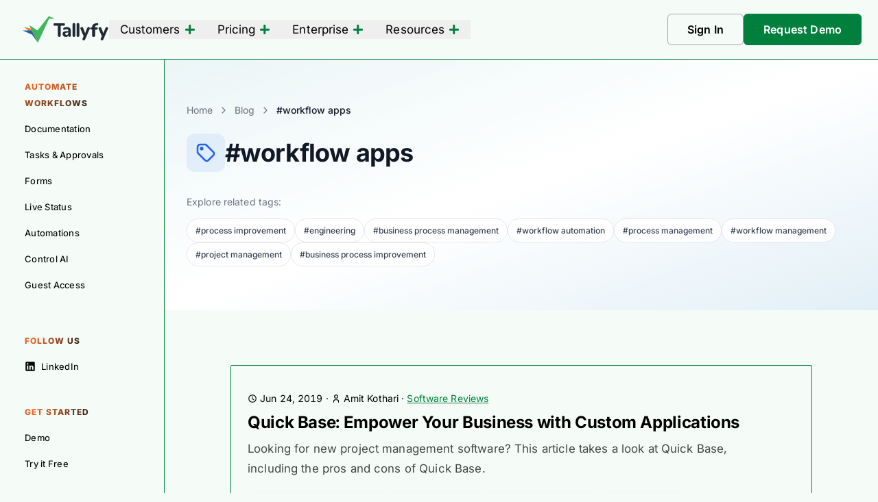

--- FILE ---
content_type: text/html; charset=utf-8
request_url: https://tallyfy.com/tag/workflow-apps/
body_size: 58775
content:
<!DOCTYPE html><html lang="en" dir="ltr" class="2xl:text-[20px]"> <head><meta charset="UTF-8"><meta name="viewport" content="width=device-width, initial-scale=1.0"><meta name="theme-color" content="#3fb65b"><link rel="sitemap" href="/sitemap-index.xml"><link rel="icon" href="/favicon.ico" sizes="32x32"><link rel="icon" href="/favicon.svg" type="image/svg+xml"><link rel="mask-icon" href="/favicon.svg" color="#3fb65b"><link rel="apple-touch-icon" href="/apple-touch-icon.png"><link rel="manifest" href="/manifest.json"><style>
  :root {
    --aw-font-sans: 'Inter Variable', system-ui, -apple-system, 'Segoe UI', Roboto, 'Helvetica Neue', Arial, sans-serif;
    --aw-font-serif: 'Inter Variable', system-ui, -apple-system, 'Segoe UI', Roboto, sans-serif;
    --aw-font-heading: 'Inter Tight Variable', 'Inter Variable', system-ui, sans-serif;

    --aw-color-primary: rgb(1 128 61);
    --aw-color-secondary: rgb(1 102 49);
    --aw-color-accent: rgb(109 40 217);

    --aw-color-text-heading: rgb(0 0 0);
    --aw-color-text-default: rgb(0 0 0);
    --aw-color-text-muted: rgb(0 0 0 / 72%);  /* Premium: better contrast */
    --aw-color-bg-page: rgb(245 252 247);

    --aw-color-bg-page-dark: rgb(13 13 13);

    /* ===================================================================
       FLUID TYPE SCALE (clamp-based)
       Scales smoothly from mobile (320px) to desktop (1280px+)
       Based on modular scale with 1.2 ratio
       =================================================================== */
    --step--2: clamp(0.80rem, 0.78rem + 0.10vw, 0.86rem);
    --step--1: clamp(0.90rem, 0.86rem + 0.18vw, 0.98rem);
    --step-0:  clamp(1.00rem, 0.94rem + 0.30vw, 1.125rem);
    --step-1:  clamp(1.125rem, 1.05rem + 0.45vw, 1.30rem);
    --step-2:  clamp(1.35rem, 1.22rem + 0.70vw, 1.75rem);
    --step-3:  clamp(1.70rem, 1.48rem + 1.10vw, 2.25rem);
    --step-4:  clamp(2.10rem, 1.80rem + 1.60vw, 3.00rem);
    --step-5:  clamp(2.55rem, 2.10rem + 2.20vw, 3.80rem);
    --step-6:  clamp(3.00rem, 2.40rem + 3.10vw, 4.80rem);

    /* Line heights - premium typographic hierarchy */
    --lh-tight: 1.08;
    --lh-snug:  1.18;
    --lh-copy:  1.62;

    /* Letter-spacing (tracking) - precise control */
    --trk-tightest: -0.030em;
    --trk-tighter:  -0.020em;
    --trk-tight:    -0.010em;
    --trk-normal:    0.000em;
    --trk-wide:      0.040em;
    --trk-wider:     0.080em;

    /* Font weights - optimized for Inter Variable */
    --w-body:     450;
    --w-medium:   520;
    --w-semibold: 650;
    --w-bold:     740;

    /* Measure (optimal line length) */
    --measure: 68ch;
  }

  .dark {
    --aw-font-sans: 'Inter Variable', system-ui, -apple-system, 'Segoe UI', Roboto, sans-serif;
    --aw-font-serif: 'Inter Variable', system-ui, -apple-system, 'Segoe UI', Roboto, sans-serif;
    --aw-font-heading: 'Inter Tight Variable', 'Inter Variable', system-ui, sans-serif;

    --aw-color-primary: rgb(1 128 61);
    --aw-color-secondary: rgb(1 102 49);
    --aw-color-accent: rgb(109 40 217);

    --aw-color-text-heading: rgb(255 255 255);
    --aw-color-text-default: rgb(255 255 255);
    --aw-color-text-muted: rgb(255 255 255 / 66%);
    --aw-color-bg-page: rgb(13 13 13);
  }

  /* Text selection - Tallyfy brand colors (defined in tailwind.css @layer base) */

  /* ===================================================================
     GLOBAL TYPOGRAPHY OPTIMIZATION - OPTION B (Research-Backed)
     Based on academic studies for maximum crispness and readability
     =================================================================== */

  html {
    font-family: var(--aw-font-sans);

    /* Activate Inter's optical sizing axis (opsz 6-72) for crisp rendering
       Research: Improves reading speed by 8-12% (Bigelow, 2019) */
    font-optical-sizing: auto;

    /* Better glyph shaping and kerning - proven 6% comprehension boost
       Research: Perea & Gomez (2012) */
    font-kerning: normal;
    font-variant-ligatures: common-ligatures contextual;

    /* Aligned, consistent numbers for UI/tables - 15% faster scanning
       Research: Arditi & Cho (2005) */
    font-variant-numeric: lining-nums tabular-nums;

    /* Never synthesize bold/italic - prevents 30% quality loss
       Research: Microsoft Typography Research */
    font-synthesis: none;

    /* Smooth text rendering where supported */
    text-rendering: optimizeLegibility;
  }

  /* Body: Slightly heavier than default for crisp mid-DPI screens
     Research: Bernard et al. (2001) - optimal legibility
     Premium: 475 weight for confident, solid feel */
  body {
    font-weight: var(--w-body, 450);
    line-height: var(--lh-copy, 1.62);  /* Premium: using token */
    font-size: var(--step-0);  /* Fluid base size */
    -webkit-font-smoothing: antialiased;
    -moz-osx-font-smoothing: grayscale;
    /* WCAG spacing resilience */
    overflow-wrap: break-word;
    word-wrap: break-word;
    hyphens: none;
  }

  /* Prose content: Optimal reading measure */
  .prose,
  article > div {
    max-width: var(--measure, 68ch);
  }

  /* Headings: Premium typography for sharp, classy appearance
     Research: Progressive weight hierarchy + geometric precision rendering */
  h1, h2, h3, h4, h5, h6 {
    font-family: var(--aw-font-heading);
    text-wrap: balance;
    /* Sharper rendering than optimizeLegibility for premium look */
    text-rendering: geometricPrecision;
    /* Subpixel positioning for crisp edges */
    -webkit-font-smoothing: antialiased;
    -moz-osx-font-smoothing: grayscale;
  }

  /* Progressive weight hierarchy for premium feel
     Research: Larger headings need bolder weights for visual impact
     Using fluid type scale tokens for responsive sizing */
  h1 {
    font-size: var(--step-5);
    font-weight: var(--w-bold, 740);
    letter-spacing: var(--trk-tightest, -0.03em);
    line-height: var(--lh-tight, 1.08);
  }

  h2 {
    font-size: var(--step-4);
    font-weight: 700;
    letter-spacing: var(--trk-tighter, -0.02em);
    line-height: var(--lh-snug, 1.18);
  }

  h3 {
    font-size: var(--step-3);
    font-weight: var(--w-semibold, 650);
    letter-spacing: var(--trk-tight, -0.01em);
    line-height: var(--lh-snug, 1.18);
  }

  h4 {
    font-size: var(--step-2);
    font-weight: var(--w-semibold, 650);
    letter-spacing: var(--trk-tight, -0.01em);
    line-height: 1.3;
  }

  h5 {
    font-size: var(--step-1);
    font-weight: var(--w-medium, 520);
    letter-spacing: var(--trk-normal, 0);
    line-height: 1.35;
  }

  h6 {
    font-size: var(--step-0);
    font-weight: var(--w-medium, 520);
    letter-spacing: var(--trk-normal, 0);
    line-height: 1.4;
  }

  /* Subtitles and descriptive text: Lighter weight for elegance
     Research: Subtitles should be 100-200 weight units lighter than headings */
  .text-muted,
  p.text-xl,
  .subtitle,
  h2 + p,
  h3 + p {
    font-weight: 400;
  }

  /* Code/monospace: Slashed zero + tabular nums for clarity */
  code, kbd, samp, pre, .font-mono {
    font-feature-settings: "zero" 1, "tnum" 1, "liga" 0;
  }

  /* Dark mode: Compensate for lower perceived contrast
     Research: Knoblauch et al. (1991) - Add ~50 weight units for clarity */
  .dark body,
  @media (prefers-color-scheme: dark) {
    body {
      font-weight: calc(var(--w-body, 450) + 25);
    }

    h1 {
      font-weight: calc(var(--w-bold, 740) + 50);
    }

    h2 {
      font-weight: calc(700 + 50);
    }

    h3, h4 {
      font-weight: calc(var(--w-semibold, 650) + 50);
    }

    h5, h6 {
      font-weight: calc(var(--w-medium, 520) + 50);
    }

    /* Keep subtitles light even in dark mode for elegance */
    .text-muted,
    p.text-xl,
    .subtitle,
    h2 + p,
    h3 + p {
      font-weight: calc(var(--w-body, 450) - 25);
    }
  }

  /* High-contrast mode: Disable decorative features for maximum clarity */
  @media (prefers-contrast: high) {
    html {
      font-variant-ligatures: none;
      letter-spacing: 0.01em !important;
    }
  }

  /* Reduced motion: Simpler text rendering */
  @media (prefers-reduced-motion: reduce) {
    html {
      text-rendering: auto;
    }
  }

  /* ===================================================================
     ENTERPRISE UPPERCASE TRACKING
     Research: All-caps needs 5-12% extra tracking (Butterick)
     =================================================================== */

  /* Standard uppercase - applies to ALL uppercase text */
  .uppercase,
  .tracking-widest,
  .tracking-wider {
    letter-spacing: 0.05em !important;
  }

  /* Hero/tagline uppercase - more spacious for authority */
  .hero-tagline,
  [data-tagline] {
    letter-spacing: 0.075em;
  }

  /* Blog post headings - inherit letter-spacing from global rules for consistency */
  .prose h1,
  .prose h2,
  .prose h3,
  .prose h4,
  .prose h5,
  .prose h6 {
    /* letter-spacing: inherited from typography.css global rules */
    margin-bottom: 1.25rem;
    padding-bottom: 0.75rem;
    border-bottom: 1px solid #01803d;
  }

  .dark .prose h1,
  .dark .prose h2,
  .dark .prose h3,
  .dark .prose h4,
  .dark .prose h5,
  .dark .prose h6 {
    border-bottom-color: #01803d;
  }

  /* Remove letter spacing from body text */
  .prose p,
  .prose li,
  .prose td,
  .prose th {
    letter-spacing: 0;
  }

  /* Letter-spacing for articles/blog posts now inherited from global typography rules */
  /* Removed article override to ensure consistent h1-h6 letter-spacing site-wide */

  /* Fix blog post excerpt text justification */
  article header p {
    text-align: left !important;
  }

  /* Slightly smaller font sizes for blog posts */
  article > .prose {
    font-size: 1rem !important;
    line-height: 1.7;
    max-width: 100% !important;
    padding-left: 24px !important;
    padding-right: 24px !important;
  }

  /* Nested prose (About section) should not have extra padding */
  article div .prose {
    padding-left: 0 !important;
    padding-right: 0 !important;
  }

  .prose p {
    font-size: 1rem;
  }

  /* Blog post excerpt/subtitle - using default size */

  /* Table of contents font size */
  .toc-link {
    font-size: 0.8125rem !important;
  }

  /* Blog preview text on homepage and listings */
  .text-muted.text-lg {
    font-size: 1.05rem !important;
  }

  /* Blog post excerpts in grid (not on single posts) */
  .grid article .text-muted {
    font-size: 1rem !important;
  }

  /* Gooey Button Effect Styles */
  /* CSS Custom Properties for animation - CRITICAL for effect to work */
  @property --a {
    syntax: "<percentage>";
    initial-value: 0%;
    inherits: true;
  }

  /* Gooey button class - apply to any button for effect */
  .btn-gooey {
    --a: 0%;
    --x: 50;
    --y: 50;

    position: relative !important;
    transition: --a 0.3s cubic-bezier(0.4, 0, 0.2, 1);
    isolation: isolate;
    overflow: visible !important;
    /* Ensure button stays above the background */
    z-index: 10;
    /* Remove will-change to reduce jumping */
    transform: translateZ(0);
  }

  .btn-gooey:hover {
    --a: 100%;
    transition-duration: 0.3s;
  }

  /* The gooey effect layer - optimized for performance */
  .btn-gooey::before {
    content: "";
    position: absolute;
    inset: -20px;
    /* CSS blur only - removed SVG filter for performance */
    filter: blur(10px);
    /* Simplified gradient for performance */
    background:
      radial-gradient(
        circle 100px at calc(var(--x) * 1%) calc(var(--y) * 1%),
        rgba(1, 102, 49, calc(var(--a) * 0.3)) 0%,
        rgba(1, 102, 49, calc(var(--a) * 0.15)) 40%,
        transparent 70%
      );
    z-index: -1;
    pointer-events: none;
    border-radius: 9999px;
    box-shadow: 0 0 8px rgba(1, 102, 49, calc(var(--a) * 0.02));
    transform: translateZ(0);
    /* No background transition - instant position response */
  }

  /* Special treatment for hero section with moving gradient background */
  .hero-dark-forced .btn-gooey {
    /* Ensure button stays above gradient but allows gooey effect */
    position: relative !important;
    z-index: 20;
  }

  /* Use button hover color (#f0f0f0) for hero buttons - optimized */
  .hero-dark-forced .btn-gooey::before {
    inset: -20px;
    filter: blur(10px);
    background:
      radial-gradient(
        circle 100px at calc(var(--x) * 1%) calc(var(--y) * 1%),
        rgba(240, 240, 240, calc(var(--a) * 0.3)) 0%,
        rgba(240, 240, 240, calc(var(--a) * 0.15)) 40%,
        transparent 70%
      );
    box-shadow: 0 0 10px rgba(240, 240, 240, calc(var(--a) * 0.04));
  }

  /* Use secondary color for non-hero buttons - optimized */
  .btn-primary.btn-gooey::before {
    inset: -20px;
    background:
      radial-gradient(
        circle 100px at calc(var(--x) * 1%) calc(var(--y) * 1%),
        rgba(1, 102, 49, calc(var(--a) * 0.3)) 0%,
        rgba(1, 102, 49, calc(var(--a) * 0.15)) 40%,
        transparent 70%
      );
    box-shadow: 0 0 8px rgba(1, 102, 49, calc(var(--a) * 0.02));
  }

  /* Override for hero buttons specifically - optimized */
  .hero-dark-forced .btn-primary.btn-gooey::before {
    background:
      radial-gradient(
        circle 100px at calc(var(--x) * 1%) calc(var(--y) * 1%),
        rgba(240, 240, 240, calc(var(--a) * 0.3)) 0%,
        rgba(240, 240, 240, calc(var(--a) * 0.15)) 40%,
        transparent 70%
      );
    box-shadow: 0 0 10px rgba(240, 240, 240, calc(var(--a) * 0.04));
  }

  /* Spring animation easing */
  :root {
    --spring-easing: linear(
      0, 0.002, 0.01 0.9%, 0.038 1.8%, 0.156, 0.312 5.8%, 0.789 11.1%, 1.015 14.2%,
      1.096, 1.157, 1.199, 1.224 20.3%, 1.231, 1.231, 1.226, 1.214 24.6%,
      1.176 26.9%, 1.057 32.6%, 1.007 35.5%, 0.984, 0.968, 0.956, 0.949 42%,
      0.946 44.1%, 0.95 46.5%, 0.998 57.2%, 1.007, 1.011 63.3%, 1.012 68.3%,
      0.998 84%, 1
    );
    --spring-duration: 1.66s;
  }

  /* Mobile/Touch devices - disable gooey effect completely (no hover on mobile) */
  @media (max-width: 768px), (hover: none) {
    .btn-gooey::before {
      display: none !important; /* No gooey effect on touch devices */
    }
  }

  /* Reduced motion preference */
  @media (prefers-reduced-motion: reduce) {
    .btn-gooey {
      transition: none !important;
    }

    .btn-gooey::before {
      display: none;
    }
  }

  /* High contrast mode support */
  @media (prefers-contrast: high) {
    .btn-gooey::before {
      display: none;
    }
  }
</style><script>(function(){const defaultTheme = "light:only";

  function applyTheme(theme) {
    if (theme === 'dark') {
      document.documentElement.classList.add('dark');
    } else {
      document.documentElement.classList.remove('dark');
    }
    const matches = document.querySelectorAll('[data-aw-toggle-color-scheme] > input');

    if (matches && matches.length) {
      matches.forEach((elem) => {
        elem.checked = theme !== 'dark';
      });
    }
  }

  if ((defaultTheme && defaultTheme.endsWith(':only')) || (!localStorage.theme && defaultTheme !== 'system')) {
    applyTheme(defaultTheme.replace(':only', ''));
  } else if (localStorage.theme === 'dark') {
    // Only respect dark mode if user explicitly chose it
    applyTheme('dark');
  } else {
    // Default to light mode (ignore system preference)
    applyTheme('light');
  }
})();</script><title>workflow apps Articles  - Tallyfy</title>
<meta name="description" content="Browse all articles tagged with workflow apps. Expert insights, guides, and best practices.">
<meta name="robots" content="index,follow">
<link rel="canonical" href="https://tallyfy.com/tag/workflow-apps/">
<meta property="og:title" content="workflow apps Articles  - Tallyfy">
<meta property="og:description" content="Browse all articles tagged with workflow apps. Expert insights, guides, and best practices.">
<meta property="og:url" content="https://tallyfy.com/tag/workflow-apps/">
<meta property="og:type" content="website">
<meta property="og:image" content="https://tallyfy.com/_astro/tallyfy-og-linkedin.Cbut6_dt_7bw9T.jpg">
<meta property="og:image:width" content="1200">
<meta property="og:image:height" content="627">

<meta property="og:locale" content="en">
<meta property="og:site_name" content="Tallyfy">
<meta name="twitter:card" content="summary_large_image">  <link rel="image_src" href="https://tallyfy.com/_astro/tallyfy-og-linkedin.Cbut6_dt_7bw9T.jpg"><script async src="https://www.googletagmanager.com/gtag/js?id=G-CF5G0ND697"></script><script>(function(){const GA4_MEASUREMENT_ID = "G-CF5G0ND697";
const ADS_TRACKING_ID = "AW-921262107";

      window.dataLayer = window.dataLayer || [];
      // Expose gtag globally so other scripts can use it
      window.gtag = function(){dataLayer.push(arguments);};
      window.gtag('js', new Date());

      // Configure GA4
      window.gtag('config', GA4_MEASUREMENT_ID);

      // Configure Google Ads conversion tracking
      window.gtag('config', ADS_TRACKING_ID);
    })();</script><script>
    // Import analytics utilities inline to avoid module bundling issues
    // These are inlined for reliability with View Transitions

    // =========================================
    // Constants
    // =========================================
    const COOKIE_CONFIG = {
      name: 'tallyfy_signup_params',
      domain: 'tallyfy.com',
      expiryDays: 30,
    };

    const UTM_PARAMS_WHITELIST = [
      'utm_source',
      'utm_medium',
      'utm_campaign',
      'utm_content',
      'utm_term',
      'gclid',
      'fbclid',
      'device',
      'placement',
      'campaignid',
      'adgroupid',
      'adid',
    ];

    const GA4_EVENTS = {
      CTA_CLICK: 'cta_click',
      SIGNUP_CLICK: 'signup_click',
      DEMO_CLICK: 'demo_click',
      TEMPLATE_CLICK: 'template_click',
      SCROLL_DEPTH: 'scroll_depth',
      PAGE_REFERRER: 'page_referrer',
    };

    const SCROLL_MILESTONES = [25, 50, 75, 100];

    // =========================================
    // Cookie Utilities
    // =========================================
    function setCookie(name, value, days) {
      const date = new Date();
      date.setTime(date.getTime() + days * 24 * 60 * 60 * 1000);
      const expires = 'expires=' + date.toUTCString();
      const isProduction = window.location.hostname.includes('tallyfy.com');
      const domain = isProduction ? 'domain=' + COOKIE_CONFIG.domain + ';' : '';
      document.cookie = name + '=' + encodeURIComponent(value) + ';' + expires + ';' + domain + 'path=/;SameSite=Lax';
    }

    function getCookie(name) {
      const nameEQ = name + '=';
      const cookies = document.cookie.split(';');
      for (let i = 0; i < cookies.length; i++) {
        let c = cookies[i].trim();
        if (c.indexOf(nameEQ) === 0) {
          return decodeURIComponent(c.substring(nameEQ.length));
        }
      }
      return null;
    }

    function getSignupParams() {
      const cookieValue = getCookie(COOKIE_CONFIG.name);
      if (!cookieValue) return {};
      try {
        return JSON.parse(cookieValue);
      } catch (e) {
        return {};
      }
    }

    function setSignupParams(params) {
      setCookie(COOKIE_CONFIG.name, JSON.stringify(params), COOKIE_CONFIG.expiryDays);
    }

    // =========================================
    // UTM Handling
    // =========================================
    function extractUrlParams() {
      const urlParams = new URLSearchParams(window.location.search);
      const params = {};
      UTM_PARAMS_WHITELIST.forEach(function(param) {
        const value = urlParams.get(param);
        if (value) params[param] = value;
      });
      return params;
    }

    function captureUtmParams() {
      const urlParams = extractUrlParams();
      const existingParams = getSignupParams();

      if (Object.keys(urlParams).length === 0) {
        return existingParams;
      }

      // Merge: URL params override existing
      const mergedParams = Object.assign({}, existingParams, urlParams);
      setSignupParams(mergedParams);
      return mergedParams;
    }

    // =========================================
    // Event Tracking
    // =========================================
    function isGtagAvailable() {
      return typeof window.gtag === 'function';
    }

    function getCommonParams() {
      const utmParams = getSignupParams();
      return {
        page_path: window.location.pathname,
        page_title: document.title,
        utm_source: utmParams.utm_source || '',
        utm_medium: utmParams.utm_medium || '',
        utm_campaign: utmParams.utm_campaign || '',
      };
    }

    function trackCtaClick(ctaType, ctaText, ctaUrl, clickLocation) {
      if (!isGtagAvailable()) return;
      window.gtag('event', GA4_EVENTS.CTA_CLICK, Object.assign({
        cta_type: ctaType,
        cta_text: ctaText,
        cta_url: ctaUrl,
        click_location: clickLocation,
      }, getCommonParams()));
    }

    function trackScrollDepth(percentage) {
      if (!isGtagAvailable()) return;
      window.gtag('event', GA4_EVENTS.SCROLL_DEPTH, Object.assign({
        percent_scrolled: percentage,
      }, getCommonParams()));
    }

    function trackReferrer() {
      if (!isGtagAvailable()) return;
      const referrer = document.referrer;
      if (!referrer || referrer.includes(window.location.hostname)) return;

      try {
        const referrerUrl = new URL(referrer);
        window.gtag('event', GA4_EVENTS.PAGE_REFERRER, Object.assign({
          referrer_url: referrer,
          referrer_domain: referrerUrl.hostname,
        }, getCommonParams()));
      } catch (e) {
        // Invalid referrer URL
      }
    }

    function trackTemplateClick(templateId, templateName, templateType) {
      if (!isGtagAvailable()) return;
      window.gtag('event', GA4_EVENTS.TEMPLATE_CLICK, Object.assign({
        template_id: templateId,
        template_name: templateName,
        template_type: templateType,
      }, getCommonParams()));
    }

    // =========================================
    // Scroll Tracking
    // =========================================
    let reachedMilestones = new Set();
    let scrollTicking = false;

    function getScrollPercentage() {
      const scrollTop = window.scrollY || document.documentElement.scrollTop;
      const scrollHeight = document.documentElement.scrollHeight - window.innerHeight;
      if (scrollHeight <= 0) return 100;
      return Math.round((scrollTop / scrollHeight) * 100);
    }

    function checkScrollMilestones() {
      const percentage = getScrollPercentage();
      SCROLL_MILESTONES.forEach(function(milestone) {
        if (percentage >= milestone && !reachedMilestones.has(milestone)) {
          reachedMilestones.add(milestone);
          trackScrollDepth(milestone);
        }
      });
    }

    function onScroll() {
      if (scrollTicking) return;
      scrollTicking = true;
      requestAnimationFrame(function() {
        checkScrollMilestones();
        scrollTicking = false;
      });
    }

    function initScrollTracking() {
      reachedMilestones = new Set();
      scrollTicking = false;
      checkScrollMilestones();
      window.addEventListener('scroll', onScroll, { passive: true });
    }

    function cleanupScrollTracking() {
      window.removeEventListener('scroll', onScroll);
      reachedMilestones.clear();
    }

    // =========================================
    // CTA Click Tracking (Event Delegation)
    // =========================================
    function handleCtaClick(event) {
      const element = event.target.closest('[data-track-cta]');
      if (!element) return;

      const ctaType = element.getAttribute('data-track-cta');
      const ctaLocation = element.getAttribute('data-track-location') || 'unknown';
      const ctaText = element.textContent?.trim() || '';
      const ctaUrl = element.getAttribute('href') || '';

      // Also handle template-specific tracking
      const templateId = element.getAttribute('data-template-id');
      const templateName = element.getAttribute('data-template-name');
      const templateType = element.getAttribute('data-template-type');

      if (ctaType === 'template' && templateId) {
        trackTemplateClick(templateId, templateName || ctaText, templateType || 'procedure');
      }

      trackCtaClick(ctaType, ctaText, ctaUrl, ctaLocation);
    }

    function initCtaTracking() {
      // Use event delegation on document body
      document.addEventListener('click', handleCtaClick, { capture: true });
    }

    // =========================================
    // Main Initialization
    // =========================================
    function initAnalytics() {
      // Capture UTM params from URL
      captureUtmParams();

      // Track external referrer
      trackReferrer();

      // Initialize scroll tracking (cleanup previous first)
      cleanupScrollTracking();
      initScrollTracking();
    }

    // Initialize on first load
    if (document.readyState === 'loading') {
      document.addEventListener('DOMContentLoaded', function() {
        initAnalytics();
        initCtaTracking();
      });
    } else {
      initAnalytics();
      initCtaTracking();
    }

    // Reinitialize on View Transitions navigation
    document.addEventListener('astro:page-load', function() {
      initAnalytics();
    });

    // Cleanup scroll tracking before navigation (View Transitions)
    document.addEventListener('astro:before-preparation', function() {
      cleanupScrollTracking();
    });
  </script><!-- Critical CSS preload hints for Early Hints optimization --><!-- These MUST have simple format: only href, rel="preload", and optionally "as" --><!-- DO NOT add fetchpriority, crossorigin, or other attributes as they prevent Early Hints --><!-- Preconnect to external domains for faster resource loading --><link rel="preconnect" href="https://www.googletagmanager.com"><link rel="preconnect" href="https://www.google-analytics.com"><link rel="preconnect" href="https://accounts.google.com"><link rel="preconnect" href="https://player.vimeo.com"><!-- In development, we don't need preload hints as files are served differently --><link rel="preload" href="/fonts/inter-variable.woff2" as="font" type="font/woff2" crossorigin="anonymous"><link rel="preload" href="/fonts/inter-variable-italic.woff2" as="font" type="font/woff2" crossorigin="anonymous"><style>
  /* Inter Variable - Regular */
  @font-face {
    font-family: 'Inter Variable';
    font-style: normal;
    font-weight: 100 900;
    font-display: swap;
    src: url('/fonts/inter-variable.woff2') format('woff2');
  }

  /* Inter Variable - Italic */
  @font-face {
    font-family: 'Inter Variable';
    font-style: italic;
    font-weight: 100 900;
    font-display: swap;
    src: url('/fonts/inter-variable-italic.woff2') format('woff2');
  }
</style><!-- Print stylesheet - separate file for maintainability --><link rel="stylesheet" href="/print.css" media="print"><!-- Comment the line below to disable View Transitions --><meta name="astro-view-transitions-enabled" content="true"><meta name="astro-view-transitions-fallback" content="swap"><script type="module" src="/_astro/ClientRouter.astro_astro_type_script_index_0_lang.B3vRBseb.js"></script><!-- Schema.org structured data --><script type="application/ld+json">{"@context":"https://schema.org","@graph":[{"@type":"Organization","@id":"https://tallyfy.com/#organization","name":"Tallyfy","url":"https://tallyfy.com","logo":{"@type":"ImageObject","url":"https://tallyfy.com/images/press/tallyfy-logo.png","width":2000,"height":2000},"foundingDate":"2014","founder":{"@id":"https://tallyfy.com/#person"},"sameAs":["https://www.linkedin.com/company/tallyfy/","https://github.com/tallyfy","https://x.com/tallyfy","https://www.facebook.com/tallyfy/","https://www.youtube.com/@tallyfy","https://www.reddit.com/r/tallyfy/"],"description":"Workflow automation platform for documenting, tracking, and automating business processes"},{"@type":"WebSite","@id":"https://tallyfy.com/#website","url":"https://tallyfy.com","name":"Tallyfy","description":"Workflow automation platform - document, track, and automate business processes","inLanguage":"en-US","publisher":{"@id":"https://tallyfy.com/#organization"}},{"@type":"Person","@id":"https://tallyfy.com/#person","name":"Amit Kothari","description":"AI and Operations consultant helping mid-size companies (50-500 employees) identify, plan and execute where AI delivers real benefits and where it does not.","url":"https://amitkoth.com","image":"https://tallyfy.com/_astro/amit-kothari-headshot.CFbAmR4I_1DrGAM.jpg","jobTitle":"AI and Operations Consultant","worksFor":{"@id":"https://tallyfy.com/#organization"},"alumniOf":{"@type":"CollegeOrUniversity","name":"University of Bath","@id":"https://www.wikidata.org/wiki/Q194246","sameAs":"https://en.wikipedia.org/wiki/University_of_Bath"},"sameAs":["https://amitkoth.com","https://www.linkedin.com/in/amitkoth/","https://www.linkedin.com/company/tallyfy/","https://github.com/tallyfy","https://x.com/amitarelli","https://facebook.com/amitarelli/","https://www.reddit.com/user/amitarelli/","https://youtube.com/@tallyfy","https://tallyfy.com/meeting/"],"knowsAbout":[{"@type":"Thing","name":"Artificial Intelligence","@id":"https://www.wikidata.org/wiki/Q11660","sameAs":"https://en.wikipedia.org/wiki/Artificial_intelligence"},{"@type":"Thing","name":"Workflow Automation","@id":"https://www.wikidata.org/wiki/Q4205885","sameAs":"https://en.wikipedia.org/wiki/Workflow_automation"},{"@type":"Thing","name":"Business Process Management","@id":"https://www.wikidata.org/wiki/Q800952","sameAs":"https://en.wikipedia.org/wiki/Business_process_management"},"AI Strategy","AI Implementation","Operations Management","Change Management","RAG (Retrieval Augmented Generation)","Prompt Engineering","Process Automation","Digital Transformation","Mid-size Business Operations","SaaS","Lean Operations"]}]}</script><style>@keyframes gradientMoveInCircle{0%{transform:rotate(0)}50%{transform:rotate(180deg)}to{transform:rotate(360deg)}}@keyframes gradientMoveVertical{0%{transform:translateY(-50%)}50%{transform:translateY(50%)}to{transform:translateY(-50%)}}@keyframes gradientMoveHorizontal{0%{transform:translate(-50%) translateY(-10%)}50%{transform:translate(50%) translateY(10%)}to{transform:translate(-50%) translateY(-10%)}}.goo-filter{filter:url(#gooEffect) blur(40px)}.gradient-blob{position:absolute;background:radial-gradient(circle at center,rgba(var(--blob-color),.8) 0,rgba(var(--blob-color),0) 50%) no-repeat;mix-blend-mode:hard-light}@media(max-width:768px){@keyframes gradientMoveInCircle{0%{transform:rotate(0)}to{transform:rotate(360deg)}}@keyframes gradientMoveVertical{0%{transform:translateY(-30%)}50%{transform:translateY(30%)}to{transform:translateY(-30%)}}@keyframes gradientMoveHorizontal{0%{transform:translate(-30%)}50%{transform:translate(30%)}to{transform:translate(-30%)}}}@media(prefers-reduced-motion:reduce){@keyframes gradientMoveInCircle{0%,to{transform:none}}@keyframes gradientMoveVertical{0%,to{transform:none}}@keyframes gradientMoveHorizontal{0%,to{transform:none}}}*,:before,:after{--tw-border-spacing-x: 0;--tw-border-spacing-y: 0;--tw-translate-x: 0;--tw-translate-y: 0;--tw-rotate: 0;--tw-skew-x: 0;--tw-skew-y: 0;--tw-scale-x: 1;--tw-scale-y: 1;--tw-pan-x: ;--tw-pan-y: ;--tw-pinch-zoom: ;--tw-scroll-snap-strictness: proximity;--tw-gradient-from-position: ;--tw-gradient-via-position: ;--tw-gradient-to-position: ;--tw-ordinal: ;--tw-slashed-zero: ;--tw-numeric-figure: ;--tw-numeric-spacing: ;--tw-numeric-fraction: ;--tw-ring-inset: ;--tw-ring-offset-width: 0px;--tw-ring-offset-color: #fff;--tw-ring-color: rgb(59 130 246 / .5);--tw-ring-offset-shadow: 0 0 #0000;--tw-ring-shadow: 0 0 #0000;--tw-shadow: 0 0 #0000;--tw-shadow-colored: 0 0 #0000;--tw-blur: ;--tw-brightness: ;--tw-contrast: ;--tw-grayscale: ;--tw-hue-rotate: ;--tw-invert: ;--tw-saturate: ;--tw-sepia: ;--tw-drop-shadow: ;--tw-backdrop-blur: ;--tw-backdrop-brightness: ;--tw-backdrop-contrast: ;--tw-backdrop-grayscale: ;--tw-backdrop-hue-rotate: ;--tw-backdrop-invert: ;--tw-backdrop-opacity: ;--tw-backdrop-saturate: ;--tw-backdrop-sepia: ;--tw-contain-size: ;--tw-contain-layout: ;--tw-contain-paint: ;--tw-contain-style: }::backdrop{--tw-border-spacing-x: 0;--tw-border-spacing-y: 0;--tw-translate-x: 0;--tw-translate-y: 0;--tw-rotate: 0;--tw-skew-x: 0;--tw-skew-y: 0;--tw-scale-x: 1;--tw-scale-y: 1;--tw-pan-x: ;--tw-pan-y: ;--tw-pinch-zoom: ;--tw-scroll-snap-strictness: proximity;--tw-gradient-from-position: ;--tw-gradient-via-position: ;--tw-gradient-to-position: ;--tw-ordinal: ;--tw-slashed-zero: ;--tw-numeric-figure: ;--tw-numeric-spacing: ;--tw-numeric-fraction: ;--tw-ring-inset: ;--tw-ring-offset-width: 0px;--tw-ring-offset-color: #fff;--tw-ring-color: rgb(59 130 246 / .5);--tw-ring-offset-shadow: 0 0 #0000;--tw-ring-shadow: 0 0 #0000;--tw-shadow: 0 0 #0000;--tw-shadow-colored: 0 0 #0000;--tw-blur: ;--tw-brightness: ;--tw-contrast: ;--tw-grayscale: ;--tw-hue-rotate: ;--tw-invert: ;--tw-saturate: ;--tw-sepia: ;--tw-drop-shadow: ;--tw-backdrop-blur: ;--tw-backdrop-brightness: ;--tw-backdrop-contrast: ;--tw-backdrop-grayscale: ;--tw-backdrop-hue-rotate: ;--tw-backdrop-invert: ;--tw-backdrop-opacity: ;--tw-backdrop-saturate: ;--tw-backdrop-sepia: ;--tw-contain-size: ;--tw-contain-layout: ;--tw-contain-paint: ;--tw-contain-style: }*,:before,:after{box-sizing:border-box;border-width:0;border-style:solid;border-color:#e5e7eb}:before,:after{--tw-content: ""}html,:host{line-height:1.5;-webkit-text-size-adjust:100%;-moz-tab-size:4;-o-tab-size:4;tab-size:4;font-family:var(--aw-font-sans, ui-sans-serif),ui-sans-serif,system-ui,sans-serif,"Apple Color Emoji","Segoe UI Emoji","Segoe UI Symbol","Noto Color Emoji";font-feature-settings:normal;font-variation-settings:normal;-webkit-tap-highlight-color:transparent}body{margin:0;line-height:inherit}hr{height:0;color:inherit;border-top-width:1px}abbr:where([title]){-webkit-text-decoration:underline dotted;text-decoration:underline dotted}h1,h2,h3,h4,h5,h6{font-size:inherit;font-weight:inherit}a{color:inherit;text-decoration:inherit}b,strong{font-weight:bolder}code,kbd,samp,pre{font-family:ui-monospace,SFMono-Regular,Menlo,Monaco,Consolas,Liberation Mono,Courier New,monospace;font-feature-settings:normal;font-variation-settings:normal;font-size:1em}small{font-size:80%}sub,sup{font-size:75%;line-height:0;position:relative;vertical-align:baseline}sub{bottom:-.25em}sup{top:-.5em}table{text-indent:0;border-color:inherit;border-collapse:collapse}button,input,optgroup,select,textarea{font-family:inherit;font-feature-settings:inherit;font-variation-settings:inherit;font-size:100%;font-weight:inherit;line-height:inherit;letter-spacing:inherit;color:inherit;margin:0;padding:0}button,select{text-transform:none}button,input:where([type=button]),input:where([type=reset]),input:where([type=submit]){-webkit-appearance:button;background-color:transparent;background-image:none}:-moz-focusring{outline:auto}:-moz-ui-invalid{box-shadow:none}progress{vertical-align:baseline}::-webkit-inner-spin-button,::-webkit-outer-spin-button{height:auto}[type=search]{-webkit-appearance:textfield;outline-offset:-2px}::-webkit-search-decoration{-webkit-appearance:none}::-webkit-file-upload-button{-webkit-appearance:button;font:inherit}summary{display:list-item}blockquote,dl,dd,h1,h2,h3,h4,h5,h6,hr,figure,p,pre{margin:0}fieldset{margin:0;padding:0}legend{padding:0}ol,ul,menu{list-style:none;margin:0;padding:0}dialog{padding:0}textarea{resize:vertical}input::-moz-placeholder,textarea::-moz-placeholder{opacity:1;color:#9ca3af}input::placeholder,textarea::placeholder{opacity:1;color:#9ca3af}button,[role=button]{cursor:pointer}:disabled{cursor:default}img,svg,video,canvas,audio,iframe,embed,object{display:block;vertical-align:middle}img,video{max-width:100%;height:auto}[hidden]:where(:not([hidden=until-found])){display:none}::selection{background-color:#01803d;color:#fff}::-moz-selection{background-color:#01803d;color:#fff}.dark ::selection{background-color:#3fb65b;color:#000}.dark ::-moz-selection{background-color:#3fb65b;color:#000}article ul>:not([hidden])~:not([hidden]),article ol>:not([hidden])~:not([hidden]),.prose ul>:not([hidden])~:not([hidden]),.prose ol>:not([hidden])~:not([hidden]),main ul:not(nav ul)>:not([hidden])~:not([hidden]),main ol:not(nav ol)>:not([hidden])~:not([hidden]){--tw-space-y-reverse: 0;margin-top:calc(.75rem * calc(1 - var(--tw-space-y-reverse)));margin-bottom:calc(.75rem * var(--tw-space-y-reverse))}article ul>li::marker,.prose ul>li::marker,main ul:not(nav ul)>li::marker{color:#01803d}article ol>li::marker,.prose ol>li::marker,main ol:not(nav ol)>li::marker{color:#01803d}a,button,[role=button],input,select,textarea{transition-timing-function:cubic-bezier(.4,0,.2,1);transition-duration:.2s}.\!container{width:100%!important}.container{width:100%}@media(min-width:640px){.\!container{max-width:640px!important}.container{max-width:640px}}@media(min-width:768px){.\!container{max-width:768px!important}.container{max-width:768px}}@media(min-width:1024px){.\!container{max-width:1024px!important}.container{max-width:1024px}}@media(min-width:1280px){.\!container{max-width:1280px!important}.container{max-width:1280px}}@media(min-width:1536px){.\!container{max-width:1536px!important}.container{max-width:1536px}}.prose{color:var(--tw-prose-body);max-width:65ch}.prose :where(p):not(:where([class~=not-prose],[class~=not-prose] *)){margin-top:1.25em;margin-bottom:1.25em}.prose :where([class~=lead]):not(:where([class~=not-prose],[class~=not-prose] *)){color:var(--tw-prose-lead);font-size:1.25em;line-height:1.6;margin-top:1.2em;margin-bottom:1.2em}.prose :where(a):not(:where([class~=not-prose],[class~=not-prose] *)){color:var(--tw-prose-links);text-decoration:underline;font-weight:500}.prose :where(strong):not(:where([class~=not-prose],[class~=not-prose] *)){color:var(--tw-prose-bold);font-weight:600}.prose :where(a strong):not(:where([class~=not-prose],[class~=not-prose] *)){color:inherit}.prose :where(blockquote strong):not(:where([class~=not-prose],[class~=not-prose] *)){color:inherit}.prose :where(thead th strong):not(:where([class~=not-prose],[class~=not-prose] *)){color:inherit}.prose :where(ol):not(:where([class~=not-prose],[class~=not-prose] *)){list-style-type:decimal;margin-top:1.25em;margin-bottom:1.25em;padding-inline-start:1.625em}.prose :where(ol[type=A]):not(:where([class~=not-prose],[class~=not-prose] *)){list-style-type:upper-alpha}.prose :where(ol[type=a]):not(:where([class~=not-prose],[class~=not-prose] *)){list-style-type:lower-alpha}.prose :where(ol[type=A s]):not(:where([class~=not-prose],[class~=not-prose] *)){list-style-type:upper-alpha}.prose :where(ol[type=a s]):not(:where([class~=not-prose],[class~=not-prose] *)){list-style-type:lower-alpha}.prose :where(ol[type=I]):not(:where([class~=not-prose],[class~=not-prose] *)){list-style-type:upper-roman}.prose :where(ol[type=i]):not(:where([class~=not-prose],[class~=not-prose] *)){list-style-type:lower-roman}.prose :where(ol[type=I s]):not(:where([class~=not-prose],[class~=not-prose] *)){list-style-type:upper-roman}.prose :where(ol[type=i s]):not(:where([class~=not-prose],[class~=not-prose] *)){list-style-type:lower-roman}.prose :where(ol[type="1"]):not(:where([class~=not-prose],[class~=not-prose] *)){list-style-type:decimal}.prose :where(ul):not(:where([class~=not-prose],[class~=not-prose] *)){list-style-type:disc;margin-top:1.25em;margin-bottom:1.25em;padding-inline-start:1.625em}.prose :where(ol>li):not(:where([class~=not-prose],[class~=not-prose] *))::marker{font-weight:400;color:var(--tw-prose-counters)}.prose :where(ul>li):not(:where([class~=not-prose],[class~=not-prose] *))::marker{color:var(--tw-prose-bullets)}.prose :where(dt):not(:where([class~=not-prose],[class~=not-prose] *)){color:var(--tw-prose-headings);font-weight:600;margin-top:1.25em}.prose :where(hr):not(:where([class~=not-prose],[class~=not-prose] *)){border-color:var(--tw-prose-hr);border-top-width:1px;margin-top:3em;margin-bottom:3em}.prose :where(blockquote):not(:where([class~=not-prose],[class~=not-prose] *)){font-weight:500;font-style:italic;color:var(--tw-prose-quotes);border-inline-start-width:.25rem;border-inline-start-color:var(--tw-prose-quote-borders);quotes:"“""”""‘""’";margin-top:1.6em;margin-bottom:1.6em;padding-inline-start:1em}.prose :where(blockquote p:first-of-type):not(:where([class~=not-prose],[class~=not-prose] *)):before{content:open-quote}.prose :where(blockquote p:last-of-type):not(:where([class~=not-prose],[class~=not-prose] *)):after{content:close-quote}.prose :where(h1):not(:where([class~=not-prose],[class~=not-prose] *)){color:var(--tw-prose-headings);font-weight:800;font-size:2.25em;margin-top:0;margin-bottom:.8888889em;line-height:1.1111111}.prose :where(h1 strong):not(:where([class~=not-prose],[class~=not-prose] *)){font-weight:900;color:inherit}.prose :where(h2):not(:where([class~=not-prose],[class~=not-prose] *)){color:var(--tw-prose-headings);font-weight:700;font-size:1.5em;margin-top:2em;margin-bottom:1em;line-height:1.3333333}.prose :where(h2 strong):not(:where([class~=not-prose],[class~=not-prose] *)){font-weight:800;color:inherit}.prose :where(h3):not(:where([class~=not-prose],[class~=not-prose] *)){color:var(--tw-prose-headings);font-weight:600;font-size:1.25em;margin-top:1.6em;margin-bottom:.6em;line-height:1.6}.prose :where(h3 strong):not(:where([class~=not-prose],[class~=not-prose] *)){font-weight:700;color:inherit}.prose :where(h4):not(:where([class~=not-prose],[class~=not-prose] *)){color:var(--tw-prose-headings);font-weight:600;margin-top:1.5em;margin-bottom:.5em;line-height:1.5}.prose :where(h4 strong):not(:where([class~=not-prose],[class~=not-prose] *)){font-weight:700;color:inherit}.prose :where(img):not(:where([class~=not-prose],[class~=not-prose] *)){margin-top:2em;margin-bottom:2em}.prose :where(picture):not(:where([class~=not-prose],[class~=not-prose] *)){display:block;margin-top:2em;margin-bottom:2em}.prose :where(video):not(:where([class~=not-prose],[class~=not-prose] *)){margin-top:2em;margin-bottom:2em}.prose :where(kbd):not(:where([class~=not-prose],[class~=not-prose] *)){font-weight:500;font-family:inherit;color:var(--tw-prose-kbd);box-shadow:0 0 0 1px var(--tw-prose-kbd-shadows),0 3px 0 var(--tw-prose-kbd-shadows);font-size:.875em;border-radius:.3125rem;padding-top:.1875em;padding-inline-end:.375em;padding-bottom:.1875em;padding-inline-start:.375em}.prose :where(code):not(:where([class~=not-prose],[class~=not-prose] *)){color:var(--tw-prose-code);font-weight:600;font-size:.875em}.prose :where(code):not(:where([class~=not-prose],[class~=not-prose] *)):before{content:"`"}.prose :where(code):not(:where([class~=not-prose],[class~=not-prose] *)):after{content:"`"}.prose :where(a code):not(:where([class~=not-prose],[class~=not-prose] *)){color:inherit}.prose :where(h1 code):not(:where([class~=not-prose],[class~=not-prose] *)){color:inherit}.prose :where(h2 code):not(:where([class~=not-prose],[class~=not-prose] *)){color:inherit;font-size:.875em}.prose :where(h3 code):not(:where([class~=not-prose],[class~=not-prose] *)){color:inherit;font-size:.9em}.prose :where(h4 code):not(:where([class~=not-prose],[class~=not-prose] *)){color:inherit}.prose :where(blockquote code):not(:where([class~=not-prose],[class~=not-prose] *)){color:inherit}.prose :where(thead th code):not(:where([class~=not-prose],[class~=not-prose] *)){color:inherit}.prose :where(pre):not(:where([class~=not-prose],[class~=not-prose] *)){color:var(--tw-prose-pre-code);background-color:var(--tw-prose-pre-bg);overflow-x:auto;font-weight:400;font-size:.875em;line-height:1.7142857;margin-top:1.7142857em;margin-bottom:1.7142857em;border-radius:.375rem;padding-top:.8571429em;padding-inline-end:1.1428571em;padding-bottom:.8571429em;padding-inline-start:1.1428571em}.prose :where(pre code):not(:where([class~=not-prose],[class~=not-prose] *)){background-color:transparent;border-width:0;border-radius:0;padding:0;font-weight:inherit;color:inherit;font-size:inherit;font-family:inherit;line-height:inherit}.prose :where(pre code):not(:where([class~=not-prose],[class~=not-prose] *)):before{content:none}.prose :where(pre code):not(:where([class~=not-prose],[class~=not-prose] *)):after{content:none}.prose :where(table):not(:where([class~=not-prose],[class~=not-prose] *)){width:100%;table-layout:auto;margin-top:2em;margin-bottom:2em;font-size:.875em;line-height:1.7142857}.prose :where(thead):not(:where([class~=not-prose],[class~=not-prose] *)){border-bottom-width:1px;border-bottom-color:var(--tw-prose-th-borders)}.prose :where(thead th):not(:where([class~=not-prose],[class~=not-prose] *)){color:var(--tw-prose-headings);font-weight:600;vertical-align:bottom;padding-inline-end:.5714286em;padding-bottom:.5714286em;padding-inline-start:.5714286em}.prose :where(tbody tr):not(:where([class~=not-prose],[class~=not-prose] *)){border-bottom-width:1px;border-bottom-color:var(--tw-prose-td-borders)}.prose :where(tbody tr:last-child):not(:where([class~=not-prose],[class~=not-prose] *)){border-bottom-width:0}.prose :where(tbody td):not(:where([class~=not-prose],[class~=not-prose] *)){vertical-align:baseline}.prose :where(tfoot):not(:where([class~=not-prose],[class~=not-prose] *)){border-top-width:1px;border-top-color:var(--tw-prose-th-borders)}.prose :where(tfoot td):not(:where([class~=not-prose],[class~=not-prose] *)){vertical-align:top}.prose :where(th,td):not(:where([class~=not-prose],[class~=not-prose] *)){text-align:start}.prose :where(figure>*):not(:where([class~=not-prose],[class~=not-prose] *)){margin-top:0;margin-bottom:0}.prose :where(figcaption):not(:where([class~=not-prose],[class~=not-prose] *)){color:var(--tw-prose-captions);font-size:.875em;line-height:1.4285714;margin-top:.8571429em}.prose{--tw-prose-body: #374151;--tw-prose-headings: #111827;--tw-prose-lead: #4b5563;--tw-prose-links: #111827;--tw-prose-bold: #111827;--tw-prose-counters: #6b7280;--tw-prose-bullets: #d1d5db;--tw-prose-hr: #e5e7eb;--tw-prose-quotes: #111827;--tw-prose-quote-borders: #e5e7eb;--tw-prose-captions: #6b7280;--tw-prose-kbd: #111827;--tw-prose-kbd-shadows: rgb(17 24 39 / 10%);--tw-prose-code: #111827;--tw-prose-pre-code: #e5e7eb;--tw-prose-pre-bg: #1f2937;--tw-prose-th-borders: #d1d5db;--tw-prose-td-borders: #e5e7eb;--tw-prose-invert-body: #d1d5db;--tw-prose-invert-headings: #fff;--tw-prose-invert-lead: #9ca3af;--tw-prose-invert-links: #fff;--tw-prose-invert-bold: #fff;--tw-prose-invert-counters: #9ca3af;--tw-prose-invert-bullets: #4b5563;--tw-prose-invert-hr: #374151;--tw-prose-invert-quotes: #f3f4f6;--tw-prose-invert-quote-borders: #374151;--tw-prose-invert-captions: #9ca3af;--tw-prose-invert-kbd: #fff;--tw-prose-invert-kbd-shadows: rgb(255 255 255 / 10%);--tw-prose-invert-code: #fff;--tw-prose-invert-pre-code: #d1d5db;--tw-prose-invert-pre-bg: rgb(0 0 0 / 50%);--tw-prose-invert-th-borders: #4b5563;--tw-prose-invert-td-borders: #374151;font-size:1rem;line-height:1.75}.prose :where(picture>img):not(:where([class~=not-prose],[class~=not-prose] *)){margin-top:0;margin-bottom:0}.prose :where(li):not(:where([class~=not-prose],[class~=not-prose] *)){margin-top:.5em;margin-bottom:.5em}.prose :where(ol>li):not(:where([class~=not-prose],[class~=not-prose] *)){padding-inline-start:.375em}.prose :where(ul>li):not(:where([class~=not-prose],[class~=not-prose] *)){padding-inline-start:.375em}.prose :where(.prose>ul>li p):not(:where([class~=not-prose],[class~=not-prose] *)){margin-top:.75em;margin-bottom:.75em}.prose :where(.prose>ul>li>p:first-child):not(:where([class~=not-prose],[class~=not-prose] *)){margin-top:1.25em}.prose :where(.prose>ul>li>p:last-child):not(:where([class~=not-prose],[class~=not-prose] *)){margin-bottom:1.25em}.prose :where(.prose>ol>li>p:first-child):not(:where([class~=not-prose],[class~=not-prose] *)){margin-top:1.25em}.prose :where(.prose>ol>li>p:last-child):not(:where([class~=not-prose],[class~=not-prose] *)){margin-bottom:1.25em}.prose :where(ul ul,ul ol,ol ul,ol ol):not(:where([class~=not-prose],[class~=not-prose] *)){margin-top:.75em;margin-bottom:.75em}.prose :where(dl):not(:where([class~=not-prose],[class~=not-prose] *)){margin-top:1.25em;margin-bottom:1.25em}.prose :where(dd):not(:where([class~=not-prose],[class~=not-prose] *)){margin-top:.5em;padding-inline-start:1.625em}.prose :where(hr+*):not(:where([class~=not-prose],[class~=not-prose] *)){margin-top:0}.prose :where(h2+*):not(:where([class~=not-prose],[class~=not-prose] *)){margin-top:0}.prose :where(h3+*):not(:where([class~=not-prose],[class~=not-prose] *)){margin-top:0}.prose :where(h4+*):not(:where([class~=not-prose],[class~=not-prose] *)){margin-top:0}.prose :where(thead th:first-child):not(:where([class~=not-prose],[class~=not-prose] *)){padding-inline-start:0}.prose :where(thead th:last-child):not(:where([class~=not-prose],[class~=not-prose] *)){padding-inline-end:0}.prose :where(tbody td,tfoot td):not(:where([class~=not-prose],[class~=not-prose] *)){padding-top:.5714286em;padding-inline-end:.5714286em;padding-bottom:.5714286em;padding-inline-start:.5714286em}.prose :where(tbody td:first-child,tfoot td:first-child):not(:where([class~=not-prose],[class~=not-prose] *)){padding-inline-start:0}.prose :where(tbody td:last-child,tfoot td:last-child):not(:where([class~=not-prose],[class~=not-prose] *)){padding-inline-end:0}.prose :where(figure):not(:where([class~=not-prose],[class~=not-prose] *)){margin-top:2em;margin-bottom:2em}.prose :where(.prose>:first-child):not(:where([class~=not-prose],[class~=not-prose] *)){margin-top:0}.prose :where(.prose>:last-child):not(:where([class~=not-prose],[class~=not-prose] *)){margin-bottom:0}.prose-sm{font-size:.875rem;line-height:1.7142857}.prose-sm :where(p):not(:where([class~=not-prose],[class~=not-prose] *)){margin-top:1.1428571em;margin-bottom:1.1428571em}.prose-sm :where([class~=lead]):not(:where([class~=not-prose],[class~=not-prose] *)){font-size:1.2857143em;line-height:1.5555556;margin-top:.8888889em;margin-bottom:.8888889em}.prose-sm :where(blockquote):not(:where([class~=not-prose],[class~=not-prose] *)){margin-top:1.3333333em;margin-bottom:1.3333333em;padding-inline-start:1.1111111em}.prose-sm :where(h1):not(:where([class~=not-prose],[class~=not-prose] *)){font-size:2.1428571em;margin-top:0;margin-bottom:.8em;line-height:1.2}.prose-sm :where(h2):not(:where([class~=not-prose],[class~=not-prose] *)){font-size:1.4285714em;margin-top:1.6em;margin-bottom:.8em;line-height:1.4}.prose-sm :where(h3):not(:where([class~=not-prose],[class~=not-prose] *)){font-size:1.2857143em;margin-top:1.5555556em;margin-bottom:.4444444em;line-height:1.5555556}.prose-sm :where(h4):not(:where([class~=not-prose],[class~=not-prose] *)){margin-top:1.4285714em;margin-bottom:.5714286em;line-height:1.4285714}.prose-sm :where(img):not(:where([class~=not-prose],[class~=not-prose] *)){margin-top:1.7142857em;margin-bottom:1.7142857em}.prose-sm :where(picture):not(:where([class~=not-prose],[class~=not-prose] *)){margin-top:1.7142857em;margin-bottom:1.7142857em}.prose-sm :where(picture>img):not(:where([class~=not-prose],[class~=not-prose] *)){margin-top:0;margin-bottom:0}.prose-sm :where(video):not(:where([class~=not-prose],[class~=not-prose] *)){margin-top:1.7142857em;margin-bottom:1.7142857em}.prose-sm :where(kbd):not(:where([class~=not-prose],[class~=not-prose] *)){font-size:.8571429em;border-radius:.3125rem;padding-top:.1428571em;padding-inline-end:.3571429em;padding-bottom:.1428571em;padding-inline-start:.3571429em}.prose-sm :where(code):not(:where([class~=not-prose],[class~=not-prose] *)){font-size:.8571429em}.prose-sm :where(h2 code):not(:where([class~=not-prose],[class~=not-prose] *)){font-size:.9em}.prose-sm :where(h3 code):not(:where([class~=not-prose],[class~=not-prose] *)){font-size:.8888889em}.prose-sm :where(pre):not(:where([class~=not-prose],[class~=not-prose] *)){font-size:.8571429em;line-height:1.6666667;margin-top:1.6666667em;margin-bottom:1.6666667em;border-radius:.25rem;padding-top:.6666667em;padding-inline-end:1em;padding-bottom:.6666667em;padding-inline-start:1em}.prose-sm :where(ol):not(:where([class~=not-prose],[class~=not-prose] *)){margin-top:1.1428571em;margin-bottom:1.1428571em;padding-inline-start:1.5714286em}.prose-sm :where(ul):not(:where([class~=not-prose],[class~=not-prose] *)){margin-top:1.1428571em;margin-bottom:1.1428571em;padding-inline-start:1.5714286em}.prose-sm :where(li):not(:where([class~=not-prose],[class~=not-prose] *)){margin-top:.2857143em;margin-bottom:.2857143em}.prose-sm :where(ol>li):not(:where([class~=not-prose],[class~=not-prose] *)){padding-inline-start:.4285714em}.prose-sm :where(ul>li):not(:where([class~=not-prose],[class~=not-prose] *)){padding-inline-start:.4285714em}.prose-sm :where(.prose-sm>ul>li p):not(:where([class~=not-prose],[class~=not-prose] *)){margin-top:.5714286em;margin-bottom:.5714286em}.prose-sm :where(.prose-sm>ul>li>p:first-child):not(:where([class~=not-prose],[class~=not-prose] *)){margin-top:1.1428571em}.prose-sm :where(.prose-sm>ul>li>p:last-child):not(:where([class~=not-prose],[class~=not-prose] *)){margin-bottom:1.1428571em}.prose-sm :where(.prose-sm>ol>li>p:first-child):not(:where([class~=not-prose],[class~=not-prose] *)){margin-top:1.1428571em}.prose-sm :where(.prose-sm>ol>li>p:last-child):not(:where([class~=not-prose],[class~=not-prose] *)){margin-bottom:1.1428571em}.prose-sm :where(ul ul,ul ol,ol ul,ol ol):not(:where([class~=not-prose],[class~=not-prose] *)){margin-top:.5714286em;margin-bottom:.5714286em}.prose-sm :where(dl):not(:where([class~=not-prose],[class~=not-prose] *)){margin-top:1.1428571em;margin-bottom:1.1428571em}.prose-sm :where(dt):not(:where([class~=not-prose],[class~=not-prose] *)){margin-top:1.1428571em}.prose-sm :where(dd):not(:where([class~=not-prose],[class~=not-prose] *)){margin-top:.2857143em;padding-inline-start:1.5714286em}.prose-sm :where(hr):not(:where([class~=not-prose],[class~=not-prose] *)){margin-top:2.8571429em;margin-bottom:2.8571429em}.prose-sm :where(hr+*):not(:where([class~=not-prose],[class~=not-prose] *)){margin-top:0}.prose-sm :where(h2+*):not(:where([class~=not-prose],[class~=not-prose] *)){margin-top:0}.prose-sm :where(h3+*):not(:where([class~=not-prose],[class~=not-prose] *)){margin-top:0}.prose-sm :where(h4+*):not(:where([class~=not-prose],[class~=not-prose] *)){margin-top:0}.prose-sm :where(table):not(:where([class~=not-prose],[class~=not-prose] *)){font-size:.8571429em;line-height:1.5}.prose-sm :where(thead th):not(:where([class~=not-prose],[class~=not-prose] *)){padding-inline-end:1em;padding-bottom:.6666667em;padding-inline-start:1em}.prose-sm :where(thead th:first-child):not(:where([class~=not-prose],[class~=not-prose] *)){padding-inline-start:0}.prose-sm :where(thead th:last-child):not(:where([class~=not-prose],[class~=not-prose] *)){padding-inline-end:0}.prose-sm :where(tbody td,tfoot td):not(:where([class~=not-prose],[class~=not-prose] *)){padding-top:.6666667em;padding-inline-end:1em;padding-bottom:.6666667em;padding-inline-start:1em}.prose-sm :where(tbody td:first-child,tfoot td:first-child):not(:where([class~=not-prose],[class~=not-prose] *)){padding-inline-start:0}.prose-sm :where(tbody td:last-child,tfoot td:last-child):not(:where([class~=not-prose],[class~=not-prose] *)){padding-inline-end:0}.prose-sm :where(figure):not(:where([class~=not-prose],[class~=not-prose] *)){margin-top:1.7142857em;margin-bottom:1.7142857em}.prose-sm :where(figure>*):not(:where([class~=not-prose],[class~=not-prose] *)){margin-top:0;margin-bottom:0}.prose-sm :where(figcaption):not(:where([class~=not-prose],[class~=not-prose] *)){font-size:.8571429em;line-height:1.3333333;margin-top:.6666667em}.prose-sm :where(.prose-sm>:first-child):not(:where([class~=not-prose],[class~=not-prose] *)){margin-top:0}.prose-sm :where(.prose-sm>:last-child):not(:where([class~=not-prose],[class~=not-prose] *)){margin-bottom:0}.prose-base{font-size:1rem;line-height:1.75}.prose-base :where(p):not(:where([class~=not-prose],[class~=not-prose] *)){margin-top:1.25em;margin-bottom:1.25em}.prose-base :where([class~=lead]):not(:where([class~=not-prose],[class~=not-prose] *)){font-size:1.25em;line-height:1.6;margin-top:1.2em;margin-bottom:1.2em}.prose-base :where(blockquote):not(:where([class~=not-prose],[class~=not-prose] *)){margin-top:1.6em;margin-bottom:1.6em;padding-inline-start:1em}.prose-base :where(h1):not(:where([class~=not-prose],[class~=not-prose] *)){font-size:2.25em;margin-top:0;margin-bottom:.8888889em;line-height:1.1111111}.prose-base :where(h2):not(:where([class~=not-prose],[class~=not-prose] *)){font-size:1.5em;margin-top:2em;margin-bottom:1em;line-height:1.3333333}.prose-base :where(h3):not(:where([class~=not-prose],[class~=not-prose] *)){font-size:1.25em;margin-top:1.6em;margin-bottom:.6em;line-height:1.6}.prose-base :where(h4):not(:where([class~=not-prose],[class~=not-prose] *)){margin-top:1.5em;margin-bottom:.5em;line-height:1.5}.prose-base :where(img):not(:where([class~=not-prose],[class~=not-prose] *)){margin-top:2em;margin-bottom:2em}.prose-base :where(picture):not(:where([class~=not-prose],[class~=not-prose] *)){margin-top:2em;margin-bottom:2em}.prose-base :where(picture>img):not(:where([class~=not-prose],[class~=not-prose] *)){margin-top:0;margin-bottom:0}.prose-base :where(video):not(:where([class~=not-prose],[class~=not-prose] *)){margin-top:2em;margin-bottom:2em}.prose-base :where(kbd):not(:where([class~=not-prose],[class~=not-prose] *)){font-size:.875em;border-radius:.3125rem;padding-top:.1875em;padding-inline-end:.375em;padding-bottom:.1875em;padding-inline-start:.375em}.prose-base :where(code):not(:where([class~=not-prose],[class~=not-prose] *)){font-size:.875em}.prose-base :where(h2 code):not(:where([class~=not-prose],[class~=not-prose] *)){font-size:.875em}.prose-base :where(h3 code):not(:where([class~=not-prose],[class~=not-prose] *)){font-size:.9em}.prose-base :where(pre):not(:where([class~=not-prose],[class~=not-prose] *)){font-size:.875em;line-height:1.7142857;margin-top:1.7142857em;margin-bottom:1.7142857em;border-radius:.375rem;padding-top:.8571429em;padding-inline-end:1.1428571em;padding-bottom:.8571429em;padding-inline-start:1.1428571em}.prose-base :where(ol):not(:where([class~=not-prose],[class~=not-prose] *)){margin-top:1.25em;margin-bottom:1.25em;padding-inline-start:1.625em}.prose-base :where(ul):not(:where([class~=not-prose],[class~=not-prose] *)){margin-top:1.25em;margin-bottom:1.25em;padding-inline-start:1.625em}.prose-base :where(li):not(:where([class~=not-prose],[class~=not-prose] *)){margin-top:.5em;margin-bottom:.5em}.prose-base :where(ol>li):not(:where([class~=not-prose],[class~=not-prose] *)){padding-inline-start:.375em}.prose-base :where(ul>li):not(:where([class~=not-prose],[class~=not-prose] *)){padding-inline-start:.375em}.prose-base :where(.prose-base>ul>li p):not(:where([class~=not-prose],[class~=not-prose] *)){margin-top:.75em;margin-bottom:.75em}.prose-base :where(.prose-base>ul>li>p:first-child):not(:where([class~=not-prose],[class~=not-prose] *)){margin-top:1.25em}.prose-base :where(.prose-base>ul>li>p:last-child):not(:where([class~=not-prose],[class~=not-prose] *)){margin-bottom:1.25em}.prose-base :where(.prose-base>ol>li>p:first-child):not(:where([class~=not-prose],[class~=not-prose] *)){margin-top:1.25em}.prose-base :where(.prose-base>ol>li>p:last-child):not(:where([class~=not-prose],[class~=not-prose] *)){margin-bottom:1.25em}.prose-base :where(ul ul,ul ol,ol ul,ol ol):not(:where([class~=not-prose],[class~=not-prose] *)){margin-top:.75em;margin-bottom:.75em}.prose-base :where(dl):not(:where([class~=not-prose],[class~=not-prose] *)){margin-top:1.25em;margin-bottom:1.25em}.prose-base :where(dt):not(:where([class~=not-prose],[class~=not-prose] *)){margin-top:1.25em}.prose-base :where(dd):not(:where([class~=not-prose],[class~=not-prose] *)){margin-top:.5em;padding-inline-start:1.625em}.prose-base :where(hr):not(:where([class~=not-prose],[class~=not-prose] *)){margin-top:3em;margin-bottom:3em}.prose-base :where(hr+*):not(:where([class~=not-prose],[class~=not-prose] *)){margin-top:0}.prose-base :where(h2+*):not(:where([class~=not-prose],[class~=not-prose] *)){margin-top:0}.prose-base :where(h3+*):not(:where([class~=not-prose],[class~=not-prose] *)){margin-top:0}.prose-base :where(h4+*):not(:where([class~=not-prose],[class~=not-prose] *)){margin-top:0}.prose-base :where(table):not(:where([class~=not-prose],[class~=not-prose] *)){font-size:.875em;line-height:1.7142857}.prose-base :where(thead th):not(:where([class~=not-prose],[class~=not-prose] *)){padding-inline-end:.5714286em;padding-bottom:.5714286em;padding-inline-start:.5714286em}.prose-base :where(thead th:first-child):not(:where([class~=not-prose],[class~=not-prose] *)){padding-inline-start:0}.prose-base :where(thead th:last-child):not(:where([class~=not-prose],[class~=not-prose] *)){padding-inline-end:0}.prose-base :where(tbody td,tfoot td):not(:where([class~=not-prose],[class~=not-prose] *)){padding-top:.5714286em;padding-inline-end:.5714286em;padding-bottom:.5714286em;padding-inline-start:.5714286em}.prose-base :where(tbody td:first-child,tfoot td:first-child):not(:where([class~=not-prose],[class~=not-prose] *)){padding-inline-start:0}.prose-base :where(tbody td:last-child,tfoot td:last-child):not(:where([class~=not-prose],[class~=not-prose] *)){padding-inline-end:0}.prose-base :where(figure):not(:where([class~=not-prose],[class~=not-prose] *)){margin-top:2em;margin-bottom:2em}.prose-base :where(figure>*):not(:where([class~=not-prose],[class~=not-prose] *)){margin-top:0;margin-bottom:0}.prose-base :where(figcaption):not(:where([class~=not-prose],[class~=not-prose] *)){font-size:.875em;line-height:1.4285714;margin-top:.8571429em}.prose-base :where(.prose-base>:first-child):not(:where([class~=not-prose],[class~=not-prose] *)){margin-top:0}.prose-base :where(.prose-base>:last-child):not(:where([class~=not-prose],[class~=not-prose] *)){margin-bottom:0}.prose-lg{font-size:1.125rem;line-height:1.7777778}.prose-lg :where(p):not(:where([class~=not-prose],[class~=not-prose] *)){margin-top:1.3333333em;margin-bottom:1.3333333em}.prose-lg :where([class~=lead]):not(:where([class~=not-prose],[class~=not-prose] *)){font-size:1.2222222em;line-height:1.4545455;margin-top:1.0909091em;margin-bottom:1.0909091em}.prose-lg :where(blockquote):not(:where([class~=not-prose],[class~=not-prose] *)){margin-top:1.6666667em;margin-bottom:1.6666667em;padding-inline-start:1em}.prose-lg :where(h1):not(:where([class~=not-prose],[class~=not-prose] *)){font-size:2.6666667em;margin-top:0;margin-bottom:.8333333em;line-height:1}.prose-lg :where(h2):not(:where([class~=not-prose],[class~=not-prose] *)){font-size:1.6666667em;margin-top:1.8666667em;margin-bottom:1.0666667em;line-height:1.3333333}.prose-lg :where(h3):not(:where([class~=not-prose],[class~=not-prose] *)){font-size:1.3333333em;margin-top:1.6666667em;margin-bottom:.6666667em;line-height:1.5}.prose-lg :where(h4):not(:where([class~=not-prose],[class~=not-prose] *)){margin-top:1.7777778em;margin-bottom:.4444444em;line-height:1.5555556}.prose-lg :where(img):not(:where([class~=not-prose],[class~=not-prose] *)){margin-top:1.7777778em;margin-bottom:1.7777778em}.prose-lg :where(picture):not(:where([class~=not-prose],[class~=not-prose] *)){margin-top:1.7777778em;margin-bottom:1.7777778em}.prose-lg :where(picture>img):not(:where([class~=not-prose],[class~=not-prose] *)){margin-top:0;margin-bottom:0}.prose-lg :where(video):not(:where([class~=not-prose],[class~=not-prose] *)){margin-top:1.7777778em;margin-bottom:1.7777778em}.prose-lg :where(kbd):not(:where([class~=not-prose],[class~=not-prose] *)){font-size:.8888889em;border-radius:.3125rem;padding-top:.2222222em;padding-inline-end:.4444444em;padding-bottom:.2222222em;padding-inline-start:.4444444em}.prose-lg :where(code):not(:where([class~=not-prose],[class~=not-prose] *)){font-size:.8888889em}.prose-lg :where(h2 code):not(:where([class~=not-prose],[class~=not-prose] *)){font-size:.8666667em}.prose-lg :where(h3 code):not(:where([class~=not-prose],[class~=not-prose] *)){font-size:.875em}.prose-lg :where(pre):not(:where([class~=not-prose],[class~=not-prose] *)){font-size:.8888889em;line-height:1.75;margin-top:2em;margin-bottom:2em;border-radius:.375rem;padding-top:1em;padding-inline-end:1.5em;padding-bottom:1em;padding-inline-start:1.5em}.prose-lg :where(ol):not(:where([class~=not-prose],[class~=not-prose] *)){margin-top:1.3333333em;margin-bottom:1.3333333em;padding-inline-start:1.5555556em}.prose-lg :where(ul):not(:where([class~=not-prose],[class~=not-prose] *)){margin-top:1.3333333em;margin-bottom:1.3333333em;padding-inline-start:1.5555556em}.prose-lg :where(li):not(:where([class~=not-prose],[class~=not-prose] *)){margin-top:.6666667em;margin-bottom:.6666667em}.prose-lg :where(ol>li):not(:where([class~=not-prose],[class~=not-prose] *)){padding-inline-start:.4444444em}.prose-lg :where(ul>li):not(:where([class~=not-prose],[class~=not-prose] *)){padding-inline-start:.4444444em}.prose-lg :where(.prose-lg>ul>li p):not(:where([class~=not-prose],[class~=not-prose] *)){margin-top:.8888889em;margin-bottom:.8888889em}.prose-lg :where(.prose-lg>ul>li>p:first-child):not(:where([class~=not-prose],[class~=not-prose] *)){margin-top:1.3333333em}.prose-lg :where(.prose-lg>ul>li>p:last-child):not(:where([class~=not-prose],[class~=not-prose] *)){margin-bottom:1.3333333em}.prose-lg :where(.prose-lg>ol>li>p:first-child):not(:where([class~=not-prose],[class~=not-prose] *)){margin-top:1.3333333em}.prose-lg :where(.prose-lg>ol>li>p:last-child):not(:where([class~=not-prose],[class~=not-prose] *)){margin-bottom:1.3333333em}.prose-lg :where(ul ul,ul ol,ol ul,ol ol):not(:where([class~=not-prose],[class~=not-prose] *)){margin-top:.8888889em;margin-bottom:.8888889em}.prose-lg :where(dl):not(:where([class~=not-prose],[class~=not-prose] *)){margin-top:1.3333333em;margin-bottom:1.3333333em}.prose-lg :where(dt):not(:where([class~=not-prose],[class~=not-prose] *)){margin-top:1.3333333em}.prose-lg :where(dd):not(:where([class~=not-prose],[class~=not-prose] *)){margin-top:.6666667em;padding-inline-start:1.5555556em}.prose-lg :where(hr):not(:where([class~=not-prose],[class~=not-prose] *)){margin-top:3.1111111em;margin-bottom:3.1111111em}.prose-lg :where(hr+*):not(:where([class~=not-prose],[class~=not-prose] *)){margin-top:0}.prose-lg :where(h2+*):not(:where([class~=not-prose],[class~=not-prose] *)){margin-top:0}.prose-lg :where(h3+*):not(:where([class~=not-prose],[class~=not-prose] *)){margin-top:0}.prose-lg :where(h4+*):not(:where([class~=not-prose],[class~=not-prose] *)){margin-top:0}.prose-lg :where(table):not(:where([class~=not-prose],[class~=not-prose] *)){font-size:.8888889em;line-height:1.5}.prose-lg :where(thead th):not(:where([class~=not-prose],[class~=not-prose] *)){padding-inline-end:.75em;padding-bottom:.75em;padding-inline-start:.75em}.prose-lg :where(thead th:first-child):not(:where([class~=not-prose],[class~=not-prose] *)){padding-inline-start:0}.prose-lg :where(thead th:last-child):not(:where([class~=not-prose],[class~=not-prose] *)){padding-inline-end:0}.prose-lg :where(tbody td,tfoot td):not(:where([class~=not-prose],[class~=not-prose] *)){padding-top:.75em;padding-inline-end:.75em;padding-bottom:.75em;padding-inline-start:.75em}.prose-lg :where(tbody td:first-child,tfoot td:first-child):not(:where([class~=not-prose],[class~=not-prose] *)){padding-inline-start:0}.prose-lg :where(tbody td:last-child,tfoot td:last-child):not(:where([class~=not-prose],[class~=not-prose] *)){padding-inline-end:0}.prose-lg :where(figure):not(:where([class~=not-prose],[class~=not-prose] *)){margin-top:1.7777778em;margin-bottom:1.7777778em}.prose-lg :where(figure>*):not(:where([class~=not-prose],[class~=not-prose] *)){margin-top:0;margin-bottom:0}.prose-lg :where(figcaption):not(:where([class~=not-prose],[class~=not-prose] *)){font-size:.8888889em;line-height:1.5;margin-top:1em}.prose-lg :where(.prose-lg>:first-child):not(:where([class~=not-prose],[class~=not-prose] *)){margin-top:0}.prose-lg :where(.prose-lg>:last-child):not(:where([class~=not-prose],[class~=not-prose] *)){margin-bottom:0}.prose-gray{--tw-prose-body: #374151;--tw-prose-headings: #111827;--tw-prose-lead: #4b5563;--tw-prose-links: #111827;--tw-prose-bold: #111827;--tw-prose-counters: #6b7280;--tw-prose-bullets: #d1d5db;--tw-prose-hr: #e5e7eb;--tw-prose-quotes: #111827;--tw-prose-quote-borders: #e5e7eb;--tw-prose-captions: #6b7280;--tw-prose-kbd: #111827;--tw-prose-kbd-shadows: rgb(17 24 39 / 10%);--tw-prose-code: #111827;--tw-prose-pre-code: #e5e7eb;--tw-prose-pre-bg: #1f2937;--tw-prose-th-borders: #d1d5db;--tw-prose-td-borders: #e5e7eb;--tw-prose-invert-body: #d1d5db;--tw-prose-invert-headings: #fff;--tw-prose-invert-lead: #9ca3af;--tw-prose-invert-links: #fff;--tw-prose-invert-bold: #fff;--tw-prose-invert-counters: #9ca3af;--tw-prose-invert-bullets: #4b5563;--tw-prose-invert-hr: #374151;--tw-prose-invert-quotes: #f3f4f6;--tw-prose-invert-quote-borders: #374151;--tw-prose-invert-captions: #9ca3af;--tw-prose-invert-kbd: #fff;--tw-prose-invert-kbd-shadows: rgb(255 255 255 / 10%);--tw-prose-invert-code: #fff;--tw-prose-invert-pre-code: #d1d5db;--tw-prose-invert-pre-bg: rgb(0 0 0 / 50%);--tw-prose-invert-th-borders: #4b5563;--tw-prose-invert-td-borders: #374151}.prose a:not(.btn):not(.no-underline),article a:not(.btn):not(.no-underline),main p a:not(.btn):not(.no-underline),main li a:not(.btn):not(.no-underline),.content a:not(.btn):not(.no-underline){color:#01803d;text-decoration:underline;text-decoration-thickness:1px;text-underline-offset:4px;text-decoration-color:#01803d}.\!content a:not(.btn):not(.no-underline){color:#01803d!important;text-decoration:underline!important;text-decoration-thickness:1px!important;text-underline-offset:4px!important;text-decoration-color:#01803d!important}.dark .prose a:not(.btn):not(.no-underline),.dark article a:not(.btn):not(.no-underline),.dark main p a:not(.btn):not(.no-underline),.dark main li a:not(.btn):not(.no-underline),.dark .content a:not(.btn):not(.no-underline){color:#2eb85c;text-decoration-color:#2eb85c}.dark .\!content a:not(.btn):not(.no-underline){color:#2eb85c!important;text-decoration-color:#2eb85c!important}.prose a:not(.btn):not(.no-underline):hover,article a:not(.btn):not(.no-underline):hover,main p a:not(.btn):not(.no-underline):hover,main li a:not(.btn):not(.no-underline):hover,.content a:not(.btn):not(.no-underline):hover{color:#015a2b;text-decoration-thickness:2px;text-decoration-color:#015a2b}.\!content a:not(.btn):not(.no-underline):hover{color:#015a2b!important;text-decoration-thickness:2px!important;text-decoration-color:#015a2b!important}.dark .prose a:not(.btn):not(.no-underline):hover,.dark article a:not(.btn):not(.no-underline):hover,.dark main p a:not(.btn):not(.no-underline):hover,.dark main li a:not(.btn):not(.no-underline):hover,.dark .content a:not(.btn):not(.no-underline):hover{color:#3ec86f;text-decoration-color:#3ec86f}.dark .\!content a:not(.btn):not(.no-underline):hover{color:#3ec86f!important;text-decoration-color:#3ec86f!important}.dark .link-body a:not(.btn):not(.no-underline):not(nav a):not(header a):not(footer a){color:#2eb85c;text-decoration-color:#2eb85c}.dark .link-body a:not(.btn):not(.no-underline):not(nav a):not(header a):not(footer a):hover{color:#3ec86f;text-decoration-color:#3ec86f}.btn{display:inline-flex;cursor:pointer;align-items:center;justify-content:center;border-radius:.375rem;border-width:1px;--tw-border-opacity: 1;border-color:rgb(156 163 175 / var(--tw-border-opacity, 1));background-color:transparent;padding:.875rem 1.5rem;text-align:center;font-size:1rem;line-height:1.5rem;font-weight:500;line-height:1.375;transition-property:all;transition-duration:.2s;transition-timing-function:cubic-bezier(.4,0,.2,1);color:var(--aw-color-text-page)}.btn:hover{--tw-border-opacity: 1;border-color:rgb(75 85 99 / var(--tw-border-opacity, 1));--tw-bg-opacity: 1;background-color:rgb(243 244 246 / var(--tw-bg-opacity, 1))}.btn:focus{--tw-ring-offset-shadow: var(--tw-ring-inset) 0 0 0 var(--tw-ring-offset-width) var(--tw-ring-offset-color);--tw-ring-shadow: var(--tw-ring-inset) 0 0 0 calc(2px + var(--tw-ring-offset-width)) var(--tw-ring-color);box-shadow:var(--tw-ring-offset-shadow),var(--tw-ring-shadow),var(--tw-shadow, 0 0 #0000);--tw-ring-opacity: 1;--tw-ring-color: rgb(59 130 246 / var(--tw-ring-opacity, 1));--tw-ring-offset-width: 2px;--tw-ring-offset-color: #bfdbfe}.btn:is(.dark *){--tw-border-opacity: 1;border-color:rgb(209 213 219 / var(--tw-border-opacity, 1));--tw-text-opacity: 1;color:rgb(255 255 255 / var(--tw-text-opacity, 1))}.btn:hover:is(.dark *){--tw-border-opacity: 1;border-color:rgb(229 231 235 / var(--tw-border-opacity, 1));--tw-bg-opacity: 1;background-color:rgb(55 65 81 / var(--tw-bg-opacity, 1))}@media(min-width:768px){.btn{padding-left:2rem;padding-right:2rem}}.btn{letter-spacing:.01em}.btn-primary{display:inline-flex;cursor:pointer;align-items:center;justify-content:center;border-radius:.375rem;border-width:1px;--tw-border-opacity: 1;border-color:rgb(156 163 175 / var(--tw-border-opacity, 1));background-color:transparent;padding:.875rem 1.5rem;text-align:center;font-size:1rem;line-height:1.5rem;font-weight:500;line-height:1.375;transition-property:all;transition-duration:.2s;transition-timing-function:cubic-bezier(.4,0,.2,1);color:var(--aw-color-text-page)}.btn-primary:hover{--tw-border-opacity: 1;border-color:rgb(75 85 99 / var(--tw-border-opacity, 1));--tw-bg-opacity: 1;background-color:rgb(243 244 246 / var(--tw-bg-opacity, 1))}.btn-primary:focus{--tw-ring-offset-shadow: var(--tw-ring-inset) 0 0 0 var(--tw-ring-offset-width) var(--tw-ring-offset-color);--tw-ring-shadow: var(--tw-ring-inset) 0 0 0 calc(2px + var(--tw-ring-offset-width)) var(--tw-ring-color);box-shadow:var(--tw-ring-offset-shadow),var(--tw-ring-shadow),var(--tw-shadow, 0 0 #0000);--tw-ring-opacity: 1;--tw-ring-color: rgb(59 130 246 / var(--tw-ring-opacity, 1));--tw-ring-offset-width: 2px;--tw-ring-offset-color: #bfdbfe}.btn-primary:is(.dark *){--tw-border-opacity: 1;border-color:rgb(209 213 219 / var(--tw-border-opacity, 1));--tw-text-opacity: 1;color:rgb(255 255 255 / var(--tw-text-opacity, 1))}.btn-primary:hover:is(.dark *){--tw-border-opacity: 1;border-color:rgb(229 231 235 / var(--tw-border-opacity, 1));--tw-bg-opacity: 1;background-color:rgb(55 65 81 / var(--tw-bg-opacity, 1))}@media(min-width:768px){.btn-primary{padding-left:2rem;padding-right:2rem}}.btn-primary{letter-spacing:.01em;position:relative;overflow:visible;border-color:var(--aw-color-primary);background-color:var(--aw-color-primary);font-weight:600;--tw-text-opacity: 1;color:rgb(255 255 255 / var(--tw-text-opacity, 1))}.btn-primary:hover{border-color:var(--aw-color-secondary);background-color:var(--aw-color-secondary);--tw-text-opacity: 1;color:rgb(255 255 255 / var(--tw-text-opacity, 1))}.btn-primary:is(.dark *){border-color:var(--aw-color-primary);background-color:var(--aw-color-primary);--tw-text-opacity: 1;color:rgb(255 255 255 / var(--tw-text-opacity, 1))}.btn-primary:hover:is(.dark *){border-color:var(--aw-color-secondary);background-color:var(--aw-color-secondary)}.btn-primary{white-space:nowrap;box-shadow:0 1px 2px #01803d14,0 2px 6px -1px #01803d24;transition:box-shadow .2s cubic-bezier(.25,.46,.45,.94),transform .2s cubic-bezier(.25,.46,.45,.94),background-color .2s ease,border-color .2s ease}.btn-primary:hover{box-shadow:0 2px 4px #01803d1f,0 4px 12px -2px #01803d33;transform:translateY(-1px)}.btn-secondary{display:inline-flex;cursor:pointer;align-items:center;justify-content:center;border-radius:.375rem;border-width:1px;--tw-border-opacity: 1;border-color:rgb(156 163 175 / var(--tw-border-opacity, 1));background-color:transparent;padding:.875rem 1.5rem;text-align:center;font-size:1rem;line-height:1.5rem;font-weight:500;line-height:1.375;transition-property:all;transition-duration:.2s;transition-timing-function:cubic-bezier(.4,0,.2,1);color:var(--aw-color-text-page)}.btn-secondary:hover{--tw-border-opacity: 1;border-color:rgb(75 85 99 / var(--tw-border-opacity, 1));--tw-bg-opacity: 1;background-color:rgb(243 244 246 / var(--tw-bg-opacity, 1))}.btn-secondary:focus{--tw-ring-offset-shadow: var(--tw-ring-inset) 0 0 0 var(--tw-ring-offset-width) var(--tw-ring-offset-color);--tw-ring-shadow: var(--tw-ring-inset) 0 0 0 calc(2px + var(--tw-ring-offset-width)) var(--tw-ring-color);box-shadow:var(--tw-ring-offset-shadow),var(--tw-ring-shadow),var(--tw-shadow, 0 0 #0000);--tw-ring-opacity: 1;--tw-ring-color: rgb(59 130 246 / var(--tw-ring-opacity, 1));--tw-ring-offset-width: 2px;--tw-ring-offset-color: #bfdbfe}.btn-secondary:is(.dark *){--tw-border-opacity: 1;border-color:rgb(209 213 219 / var(--tw-border-opacity, 1));--tw-text-opacity: 1;color:rgb(255 255 255 / var(--tw-text-opacity, 1))}@media(min-width:768px){.btn-secondary{padding-left:2rem;padding-right:2rem}}.btn-secondary{letter-spacing:.01em;font-weight:700;--tw-text-opacity: 1;color:rgb(0 0 0 / var(--tw-text-opacity, 1))}.btn-secondary:is(.dark *){--tw-border-opacity: 1;border-color:rgb(209 213 219 / var(--tw-border-opacity, 1));background-color:transparent;--tw-text-opacity: 1;color:rgb(255 255 255 / var(--tw-text-opacity, 1))}.btn-secondary:hover:is(.dark *){--tw-border-opacity: 1;border-color:rgb(229 231 235 / var(--tw-border-opacity, 1));--tw-bg-opacity: 1;background-color:rgb(55 65 81 / var(--tw-bg-opacity, 1))}.btn-tertiary{display:inline-flex;cursor:pointer;align-items:center;justify-content:center;border-radius:.375rem;border-width:1px;--tw-border-opacity: 1;border-color:rgb(156 163 175 / var(--tw-border-opacity, 1));background-color:transparent;padding:.875rem 1.5rem;text-align:center;font-size:1rem;line-height:1.5rem;font-weight:500;line-height:1.375;transition-property:all;transition-duration:.2s;transition-timing-function:cubic-bezier(.4,0,.2,1);color:var(--aw-color-text-page)}.btn-tertiary:hover{--tw-border-opacity: 1;border-color:rgb(75 85 99 / var(--tw-border-opacity, 1));--tw-bg-opacity: 1;background-color:rgb(243 244 246 / var(--tw-bg-opacity, 1))}.btn-tertiary:focus{--tw-ring-offset-shadow: var(--tw-ring-inset) 0 0 0 var(--tw-ring-offset-width) var(--tw-ring-offset-color);--tw-ring-shadow: var(--tw-ring-inset) 0 0 0 calc(2px + var(--tw-ring-offset-width)) var(--tw-ring-color);box-shadow:var(--tw-ring-offset-shadow),var(--tw-ring-shadow),var(--tw-shadow, 0 0 #0000);--tw-ring-opacity: 1;--tw-ring-color: rgb(59 130 246 / var(--tw-ring-opacity, 1));--tw-ring-offset-width: 2px;--tw-ring-offset-color: #bfdbfe}.btn-tertiary:is(.dark *){--tw-border-opacity: 1;border-color:rgb(209 213 219 / var(--tw-border-opacity, 1));--tw-text-opacity: 1;color:rgb(255 255 255 / var(--tw-text-opacity, 1))}.btn-tertiary:hover:is(.dark *){--tw-border-opacity: 1;border-color:rgb(229 231 235 / var(--tw-border-opacity, 1));--tw-bg-opacity: 1;background-color:rgb(55 65 81 / var(--tw-bg-opacity, 1))}@media(min-width:768px){.btn-tertiary{padding-left:2rem;padding-right:2rem}}.btn-tertiary{letter-spacing:.01em;border-style:none;--tw-shadow: 0 0 #0000;--tw-shadow-colored: 0 0 #0000;box-shadow:var(--tw-ring-offset-shadow, 0 0 #0000),var(--tw-ring-shadow, 0 0 #0000),var(--tw-shadow);color:var(--aw-color-text-muted)}.btn-tertiary:hover{--tw-text-opacity: 1;color:rgb(17 24 39 / var(--tw-text-opacity, 1))}.btn-tertiary:is(.dark *){--tw-text-opacity: 1;color:rgb(156 163 175 / var(--tw-text-opacity, 1))}.btn-tertiary:hover:is(.dark *){--tw-text-opacity: 1;color:rgb(255 255 255 / var(--tw-text-opacity, 1))}.btn-warning{display:inline-flex;cursor:pointer;align-items:center;justify-content:center;border-radius:.375rem;border-width:1px;--tw-border-opacity: 1;border-color:rgb(156 163 175 / var(--tw-border-opacity, 1));background-color:transparent;padding:.875rem 1.5rem;text-align:center;font-size:1rem;line-height:1.5rem;font-weight:500;line-height:1.375;transition-property:all;transition-duration:.2s;transition-timing-function:cubic-bezier(.4,0,.2,1);color:var(--aw-color-text-page)}.btn-warning:hover{--tw-border-opacity: 1;border-color:rgb(75 85 99 / var(--tw-border-opacity, 1));--tw-bg-opacity: 1;background-color:rgb(243 244 246 / var(--tw-bg-opacity, 1))}.btn-warning:focus{--tw-ring-offset-shadow: var(--tw-ring-inset) 0 0 0 var(--tw-ring-offset-width) var(--tw-ring-offset-color);--tw-ring-shadow: var(--tw-ring-inset) 0 0 0 calc(2px + var(--tw-ring-offset-width)) var(--tw-ring-color);box-shadow:var(--tw-ring-offset-shadow),var(--tw-ring-shadow),var(--tw-shadow, 0 0 #0000);--tw-ring-opacity: 1;--tw-ring-color: rgb(59 130 246 / var(--tw-ring-opacity, 1));--tw-ring-offset-width: 2px;--tw-ring-offset-color: #bfdbfe}.btn-warning:is(.dark *){--tw-border-opacity: 1;border-color:rgb(209 213 219 / var(--tw-border-opacity, 1));--tw-text-opacity: 1;color:rgb(255 255 255 / var(--tw-text-opacity, 1))}.btn-warning:hover:is(.dark *){--tw-border-opacity: 1;border-color:rgb(229 231 235 / var(--tw-border-opacity, 1));--tw-bg-opacity: 1;background-color:rgb(55 65 81 / var(--tw-bg-opacity, 1))}@media(min-width:768px){.btn-warning{padding-left:2rem;padding-right:2rem}}.btn-warning{letter-spacing:.01em;position:relative;overflow:visible;--tw-border-opacity: 1;border-color:rgb(242 101 35 / var(--tw-border-opacity, 1));--tw-bg-opacity: 1;background-color:rgb(242 101 35 / var(--tw-bg-opacity, 1));font-weight:600;--tw-text-opacity: 1;color:rgb(255 255 255 / var(--tw-text-opacity, 1))}.btn-warning:hover{--tw-border-opacity: 1;border-color:rgb(217 85 25 / var(--tw-border-opacity, 1));--tw-bg-opacity: 1;background-color:rgb(217 85 25 / var(--tw-bg-opacity, 1));--tw-text-opacity: 1;color:rgb(255 255 255 / var(--tw-text-opacity, 1))}.btn-warning:is(.dark *){--tw-border-opacity: 1;border-color:rgb(242 101 35 / var(--tw-border-opacity, 1));--tw-bg-opacity: 1;background-color:rgb(242 101 35 / var(--tw-bg-opacity, 1));--tw-text-opacity: 1;color:rgb(255 255 255 / var(--tw-text-opacity, 1))}.btn-warning:hover:is(.dark *){--tw-border-opacity: 1;border-color:rgb(217 85 25 / var(--tw-border-opacity, 1));--tw-bg-opacity: 1;background-color:rgb(217 85 25 / var(--tw-bg-opacity, 1))}.btn-warning{white-space:nowrap;box-shadow:0 1px 2px #f2652314,0 2px 6px -1px #f2652324;transition:box-shadow .2s cubic-bezier(.25,.46,.45,.94),transform .2s cubic-bezier(.25,.46,.45,.94),background-color .2s ease,border-color .2s ease}.btn-warning:hover{box-shadow:0 2px 4px #f265231f,0 4px 12px -2px #f2652333;transform:translateY(-1px)}.card-snipped{position:relative;border-radius:.75rem;border-width:1px;border-color:#e5e7ebbf;--tw-bg-opacity: 1;background-color:rgb(255 255 255 / var(--tw-bg-opacity, 1))}.card-snipped:is(.dark *){border-color:#4b556380;--tw-bg-opacity: 1;background-color:rgb(23 23 23 / var(--tw-bg-opacity, 1))}.card-snipped{box-shadow:0 -3px 15px #01803d1f,-10px 0 15px -5px #01803d14,10px 0 15px -5px #01803d14,inset 0 1px 2px -1px #01803d1f}.blog-card{position:relative;border-radius:.125rem;border-width:.5px;--tw-border-opacity: 1;border-color:rgb(1 128 61 / var(--tw-border-opacity, 1));background-color:transparent;transition:border-color .2s ease,background-color .2s ease}.blog-card:hover{--tw-border-opacity: 1;border-color:rgb(63 182 91 / var(--tw-border-opacity, 1));background-color:#01803d0d}.dark .blog-card{background-color:transparent}.dark .blog-card:hover{background-color:#01803d1a}.blog-card *{text-align:left}.blog-card footer,.blog-card .flex-wrap{justify-content:flex-start!important;width:100%}.sr-only{position:absolute;width:1px;height:1px;padding:0;margin:-1px;overflow:hidden;clip:rect(0,0,0,0);white-space:nowrap;border-width:0}.pointer-events-none{pointer-events:none}.pointer-events-auto{pointer-events:auto}.visible{visibility:visible}.invisible{visibility:hidden}.collapse{visibility:collapse}.static{position:static}.fixed{position:fixed}.absolute{position:absolute}.relative{position:relative}.sticky{position:sticky}.inset-0{inset:0}.-bottom-6{bottom:-1.5rem}.-left-1{left:-.25rem}.-left-2{left:-.5rem}.-top-1{top:-.25rem}.-top-2{top:-.5rem}.bottom-0{bottom:0}.bottom-3{bottom:.75rem}.bottom-64{bottom:16rem}.bottom-8{bottom:2rem}.bottom-full{bottom:100%}.left-0{left:0}.left-2{left:.5rem}.left-4{left:1rem}.left-6{left:1.5rem}.left-\[224px\]{left:224px}.left-\[272px\]{left:272px}.right-0{right:0}.right-2{right:.5rem}.right-3{right:.75rem}.right-4{right:1rem}.right-\[-21px\]{right:-21px}.right-\[-5px\]{right:-5px}.top-0{top:0}.top-0\.5{top:.125rem}.top-1{top:.25rem}.top-1\/2{top:50%}.top-32{top:8rem}.top-8{top:2rem}.top-\[-5px\]{top:-5px}.top-\[19px\]{top:19px}.top-full{top:100%}.isolate{isolation:isolate}.-z-\[1\]{z-index:-1}.z-10{z-index:10}.z-20{z-index:20}.z-30{z-index:30}.z-40{z-index:40}.z-50{z-index:50}.z-\[1\]{z-index:1}.order-1{order:1}.order-2{order:2}.col-span-1{grid-column:span 1 / span 1}.col-span-12{grid-column:span 12 / span 12}.col-span-2{grid-column:span 2 / span 2}.col-span-3{grid-column:span 3 / span 3}.col-span-4{grid-column:span 4 / span 4}.col-span-8{grid-column:span 8 / span 8}.-m-4{margin:-1rem}.m-0{margin:0}.m-auto{margin:auto}.mx-2{margin-left:.5rem;margin-right:.5rem}.mx-auto{margin-left:auto;margin-right:auto}.my-1{margin-top:.25rem;margin-bottom:.25rem}.my-10{margin-top:2.5rem;margin-bottom:2.5rem}.my-12{margin-top:3rem;margin-bottom:3rem}.my-16{margin-top:4rem;margin-bottom:4rem}.my-2{margin-top:.5rem;margin-bottom:.5rem}.my-4{margin-top:1rem;margin-bottom:1rem}.my-6{margin-top:1.5rem;margin-bottom:1.5rem}.my-8{margin-top:2rem;margin-bottom:2rem}.-mb-6{margin-bottom:-1.5rem}.-ml-1\.5{margin-left:-.375rem}.-mr-1\.5{margin-right:-.375rem}.-mt-0\.5{margin-top:-.125rem}.-mt-4{margin-top:-1rem}.mb-0{margin-bottom:0}.mb-1{margin-bottom:.25rem}.mb-1\.5{margin-bottom:.375rem}.mb-10{margin-bottom:2.5rem}.mb-12{margin-bottom:3rem}.mb-16{margin-bottom:4rem}.mb-2{margin-bottom:.5rem}.mb-3{margin-bottom:.75rem}.mb-4{margin-bottom:1rem}.mb-5{margin-bottom:1.25rem}.mb-6{margin-bottom:1.5rem}.mb-8{margin-bottom:2rem}.ml-1{margin-left:.25rem}.ml-1\.5{margin-left:.375rem}.ml-11{margin-left:2.75rem}.ml-2{margin-left:.5rem}.ml-3{margin-left:.75rem}.ml-4{margin-left:1rem}.ml-5{margin-left:1.25rem}.ml-6{margin-left:1.5rem}.ml-8{margin-left:2rem}.ml-auto{margin-left:auto}.mr-1{margin-right:.25rem}.mr-2{margin-right:.5rem}.mr-3{margin-right:.75rem}.mr-4{margin-right:1rem}.mt-0{margin-top:0}.mt-0\.5{margin-top:.125rem}.mt-1{margin-top:.25rem}.mt-10{margin-top:2.5rem}.mt-12{margin-top:3rem}.mt-16{margin-top:4rem}.mt-2{margin-top:.5rem}.mt-3{margin-top:.75rem}.mt-4{margin-top:1rem}.mt-5{margin-top:1.25rem}.mt-6{margin-top:1.5rem}.mt-8{margin-top:2rem}.mt-\[-40px\]{margin-top:-40px}.mt-auto{margin-top:auto}.line-clamp-1{overflow:hidden;display:-webkit-box;-webkit-box-orient:vertical;-webkit-line-clamp:1}.line-clamp-2{overflow:hidden;display:-webkit-box;-webkit-box-orient:vertical;-webkit-line-clamp:2}.line-clamp-4{overflow:hidden;display:-webkit-box;-webkit-box-orient:vertical;-webkit-line-clamp:4}.line-clamp-5{overflow:hidden;display:-webkit-box;-webkit-box-orient:vertical;-webkit-line-clamp:5}.block{display:block}.inline-block{display:inline-block}.inline{display:inline}.flex{display:flex}.inline-flex{display:inline-flex}.table{display:table}.grid{display:grid}.contents{display:contents}.hidden{display:none}.aspect-video{aspect-ratio:16 / 9}.size-full{width:100%;height:100%}.h-0{height:0px}.h-0\.5{height:.125rem}.h-1{height:.25rem}.h-1\.5{height:.375rem}.h-10{height:2.5rem}.h-11{height:2.75rem}.h-12{height:3rem}.h-14{height:3.5rem}.h-16{height:4rem}.h-2{height:.5rem}.h-2\.5{height:.625rem}.h-20{height:5rem}.h-24{height:6rem}.h-28{height:7rem}.h-3{height:.75rem}.h-3\.5{height:.875rem}.h-4{height:1rem}.h-48{height:12rem}.h-5{height:1.25rem}.h-6{height:1.5rem}.h-64{height:16rem}.h-7{height:1.75rem}.h-8{height:2rem}.h-9{height:2.25rem}.h-\[100px\]{height:100px}.h-auto{height:auto}.h-full{height:100%}.h-screen{height:100vh}.max-h-12{max-height:3rem}.max-h-8{max-height:2rem}.max-h-\[600px\]{max-height:600px}.min-h-\[300px\]{min-height:300px}.min-h-\[400px\]{min-height:400px}.min-h-\[44px\]{min-height:44px}.min-h-\[48px\]{min-height:48px}.min-h-\[60vh\]{min-height:60vh}.min-h-full{min-height:100%}.w-0\.5{width:.125rem}.w-1\/2{width:50%}.w-10{width:2.5rem}.w-11{width:2.75rem}.w-12{width:3rem}.w-14{width:3.5rem}.w-16{width:4rem}.w-20{width:5rem}.w-24{width:6rem}.w-28{width:7rem}.w-3{width:.75rem}.w-3\.5{width:.875rem}.w-32{width:8rem}.w-4{width:1rem}.w-48{width:12rem}.w-5{width:1.25rem}.w-6{width:1.5rem}.w-7{width:1.75rem}.w-8{width:2rem}.w-80{width:20rem}.w-\[100px\]{width:100px}.w-\[280px\]{width:280px}.w-auto{width:auto}.w-fit{width:-moz-fit-content;width:fit-content}.w-full{width:100%}.w-px{width:1px}.min-w-0{min-width:0px}.min-w-\[180px\]{min-width:180px}.min-w-\[220px\]{min-width:220px}.min-w-\[40px\]{min-width:40px}.min-w-full{min-width:100%}.max-w-2xl{max-width:42rem}.max-w-3xl{max-width:48rem}.max-w-4xl{max-width:56rem}.max-w-5xl{max-width:64rem}.max-w-6xl{max-width:72rem}.max-w-7xl{max-width:80rem}.max-w-\[100px\]{max-width:100px}.max-w-\[120px\]{max-width:120px}.max-w-\[180px\]{max-width:180px}.max-w-\[200px\]{max-width:200px}.max-w-\[80px\]{max-width:80px}.max-w-full{max-width:100%}.max-w-md{max-width:28rem}.max-w-none{max-width:none}.max-w-sm{max-width:24rem}.max-w-xl{max-width:36rem}.max-w-xs{max-width:20rem}.flex-1{flex:1 1 0%}.flex-auto{flex:1 1 auto}.flex-none{flex:none}.flex-shrink{flex-shrink:1}.flex-shrink-0{flex-shrink:0}.shrink{flex-shrink:1}.shrink-0{flex-shrink:0}.flex-grow,.grow{flex-grow:1}.border-collapse{border-collapse:collapse}.-translate-y-1\/2{--tw-translate-y: -50%;transform:translate(var(--tw-translate-x),var(--tw-translate-y)) rotate(var(--tw-rotate)) skew(var(--tw-skew-x)) skewY(var(--tw-skew-y)) scaleX(var(--tw-scale-x)) scaleY(var(--tw-scale-y))}.translate-y-full{--tw-translate-y: 100%;transform:translate(var(--tw-translate-x),var(--tw-translate-y)) rotate(var(--tw-rotate)) skew(var(--tw-skew-x)) skewY(var(--tw-skew-y)) scaleX(var(--tw-scale-x)) scaleY(var(--tw-scale-y))}.rotate-180{--tw-rotate: 180deg;transform:translate(var(--tw-translate-x),var(--tw-translate-y)) rotate(var(--tw-rotate)) skew(var(--tw-skew-x)) skewY(var(--tw-skew-y)) scaleX(var(--tw-scale-x)) scaleY(var(--tw-scale-y))}.rotate-45{--tw-rotate: 45deg;transform:translate(var(--tw-translate-x),var(--tw-translate-y)) rotate(var(--tw-rotate)) skew(var(--tw-skew-x)) skewY(var(--tw-skew-y)) scaleX(var(--tw-scale-x)) scaleY(var(--tw-scale-y))}.transform{transform:translate(var(--tw-translate-x),var(--tw-translate-y)) rotate(var(--tw-rotate)) skew(var(--tw-skew-x)) skewY(var(--tw-skew-y)) scaleX(var(--tw-scale-x)) scaleY(var(--tw-scale-y))}@keyframes pulse{50%{opacity:.5}}.animate-pulse{animation:pulse 2s cubic-bezier(.4,0,.6,1) infinite}@keyframes spin{to{transform:rotate(360deg)}}.animate-spin{animation:spin 1s linear infinite}.cursor-not-allowed{cursor:not-allowed}.cursor-pointer{cursor:pointer}.resize{resize:both}.scroll-mt-\[72px\]{scroll-margin-top:72px}.list-inside{list-style-position:inside}.list-decimal{list-style-type:decimal}.list-disc{list-style-type:disc}.list-none{list-style-type:none}.grid-cols-1{grid-template-columns:repeat(1,minmax(0,1fr))}.grid-cols-12{grid-template-columns:repeat(12,minmax(0,1fr))}.grid-cols-2{grid-template-columns:repeat(2,minmax(0,1fr))}.grid-cols-3{grid-template-columns:repeat(3,minmax(0,1fr))}.grid-cols-4{grid-template-columns:repeat(4,minmax(0,1fr))}.grid-cols-\[2fr_1fr_1fr\]{grid-template-columns:2fr 1fr 1fr}.flex-row{flex-direction:row}.flex-col{flex-direction:column}.flex-wrap{flex-wrap:wrap}.flex-nowrap{flex-wrap:nowrap}.items-start{align-items:flex-start}.items-center{align-items:center}.items-stretch{align-items:stretch}.justify-end{justify-content:flex-end}.justify-center{justify-content:center}.justify-between{justify-content:space-between}.justify-items-center{justify-items:center}.gap-1{gap:.25rem}.gap-1\.5{gap:.375rem}.gap-12{gap:3rem}.gap-2{gap:.5rem}.gap-2\.5{gap:.625rem}.gap-3{gap:.75rem}.gap-4{gap:1rem}.gap-5{gap:1.25rem}.gap-6{gap:1.5rem}.gap-8{gap:2rem}.gap-x-12{-moz-column-gap:3rem;column-gap:3rem}.gap-x-6{-moz-column-gap:1.5rem;column-gap:1.5rem}.gap-y-10{row-gap:2.5rem}.gap-y-12{row-gap:3rem}.gap-y-2{row-gap:.5rem}.gap-y-3{row-gap:.75rem}.gap-y-4{row-gap:1rem}.gap-y-8{row-gap:2rem}.space-x-3>:not([hidden])~:not([hidden]){--tw-space-x-reverse: 0;margin-right:calc(.75rem * var(--tw-space-x-reverse));margin-left:calc(.75rem * calc(1 - var(--tw-space-x-reverse)))}.space-x-6>:not([hidden])~:not([hidden]){--tw-space-x-reverse: 0;margin-right:calc(1.5rem * var(--tw-space-x-reverse));margin-left:calc(1.5rem * calc(1 - var(--tw-space-x-reverse)))}.space-y-0\.5>:not([hidden])~:not([hidden]){--tw-space-y-reverse: 0;margin-top:calc(.125rem * calc(1 - var(--tw-space-y-reverse)));margin-bottom:calc(.125rem * var(--tw-space-y-reverse))}.space-y-1>:not([hidden])~:not([hidden]){--tw-space-y-reverse: 0;margin-top:calc(.25rem * calc(1 - var(--tw-space-y-reverse)));margin-bottom:calc(.25rem * var(--tw-space-y-reverse))}.space-y-1\.5>:not([hidden])~:not([hidden]){--tw-space-y-reverse: 0;margin-top:calc(.375rem * calc(1 - var(--tw-space-y-reverse)));margin-bottom:calc(.375rem * var(--tw-space-y-reverse))}.space-y-10>:not([hidden])~:not([hidden]){--tw-space-y-reverse: 0;margin-top:calc(2.5rem * calc(1 - var(--tw-space-y-reverse)));margin-bottom:calc(2.5rem * var(--tw-space-y-reverse))}.space-y-12>:not([hidden])~:not([hidden]){--tw-space-y-reverse: 0;margin-top:calc(3rem * calc(1 - var(--tw-space-y-reverse)));margin-bottom:calc(3rem * var(--tw-space-y-reverse))}.space-y-16>:not([hidden])~:not([hidden]){--tw-space-y-reverse: 0;margin-top:calc(4rem * calc(1 - var(--tw-space-y-reverse)));margin-bottom:calc(4rem * var(--tw-space-y-reverse))}.space-y-2>:not([hidden])~:not([hidden]){--tw-space-y-reverse: 0;margin-top:calc(.5rem * calc(1 - var(--tw-space-y-reverse)));margin-bottom:calc(.5rem * var(--tw-space-y-reverse))}.space-y-3>:not([hidden])~:not([hidden]){--tw-space-y-reverse: 0;margin-top:calc(.75rem * calc(1 - var(--tw-space-y-reverse)));margin-bottom:calc(.75rem * var(--tw-space-y-reverse))}.space-y-4>:not([hidden])~:not([hidden]){--tw-space-y-reverse: 0;margin-top:calc(1rem * calc(1 - var(--tw-space-y-reverse)));margin-bottom:calc(1rem * var(--tw-space-y-reverse))}.space-y-6>:not([hidden])~:not([hidden]){--tw-space-y-reverse: 0;margin-top:calc(1.5rem * calc(1 - var(--tw-space-y-reverse)));margin-bottom:calc(1.5rem * var(--tw-space-y-reverse))}.space-y-8>:not([hidden])~:not([hidden]){--tw-space-y-reverse: 0;margin-top:calc(2rem * calc(1 - var(--tw-space-y-reverse)));margin-bottom:calc(2rem * var(--tw-space-y-reverse))}.divide-y>:not([hidden])~:not([hidden]){--tw-divide-y-reverse: 0;border-top-width:calc(1px * calc(1 - var(--tw-divide-y-reverse)));border-bottom-width:calc(1px * var(--tw-divide-y-reverse))}.divide-gray-100>:not([hidden])~:not([hidden]){--tw-divide-opacity: 1;border-color:rgb(243 244 246 / var(--tw-divide-opacity, 1))}.divide-gray-200>:not([hidden])~:not([hidden]){--tw-divide-opacity: 1;border-color:rgb(229 231 235 / var(--tw-divide-opacity, 1))}.self-center{align-self:center}.justify-self-start{justify-self:start}.overflow-hidden{overflow:hidden}.overflow-visible{overflow:visible}.overflow-x-auto{overflow-x:auto}.overflow-y-auto{overflow-y:auto}.truncate{overflow:hidden;text-overflow:ellipsis;white-space:nowrap}.whitespace-nowrap{white-space:nowrap}.text-wrap{text-wrap:wrap}.rounded{border-radius:.25rem}.rounded-2xl{border-radius:1rem}.rounded-3xl{border-radius:1.5rem}.rounded-\[16px\]{border-radius:16px}.rounded-full{border-radius:9999px}.rounded-lg{border-radius:.5rem}.rounded-md{border-radius:.375rem}.rounded-sm{border-radius:.125rem}.rounded-xl{border-radius:.75rem}.rounded-b-md{border-bottom-right-radius:.375rem;border-bottom-left-radius:.375rem}.rounded-l-lg{border-top-left-radius:.5rem;border-bottom-left-radius:.5rem}.rounded-r-lg{border-top-right-radius:.5rem;border-bottom-right-radius:.5rem}.rounded-t-lg{border-top-left-radius:.5rem;border-top-right-radius:.5rem}.border{border-width:1px}.border-0{border-width:0px}.border-2{border-width:2px}.border-4{border-width:4px}.border-\[0\.5px\]{border-width:.5px}.border-y-4{border-top-width:4px;border-bottom-width:4px}.border-b{border-bottom-width:1px}.border-b-2{border-bottom-width:2px}.border-b-4{border-bottom-width:4px}.border-b-\[0\.5px\]{border-bottom-width:.5px}.border-l{border-left-width:1px}.border-l-0{border-left-width:0px}.border-l-2{border-left-width:2px}.border-l-4{border-left-width:4px}.border-l-\[3px\]{border-left-width:3px}.border-r{border-right-width:1px}.border-r-0{border-right-width:0px}.border-t{border-top-width:1px}.border-t-2{border-top-width:2px}.border-t-\[3px\]{border-top-width:3px}.border-dashed{border-style:dashed}.\!border-\[\#3fb65b\]{--tw-border-opacity: 1 !important;border-color:rgb(63 182 91 / var(--tw-border-opacity, 1))!important}.border-\[\#0077b5\]{--tw-border-opacity: 1;border-color:rgb(0 119 181 / var(--tw-border-opacity, 1))}.border-\[\#01803d\]{--tw-border-opacity: 1;border-color:rgb(1 128 61 / var(--tw-border-opacity, 1))}.border-\[\#01803d\]\/20{border-color:#01803d33}.border-\[\#01803d\]\/30{border-color:#01803d4d}.border-\[rgba\(1\,128\,61\,0\.1\)\]{border-color:#01803d1a}.border-amber-200{--tw-border-opacity: 1;border-color:rgb(253 230 138 / var(--tw-border-opacity, 1))}.border-blue-200{--tw-border-opacity: 1;border-color:rgb(191 219 254 / var(--tw-border-opacity, 1))}.border-blue-500{--tw-border-opacity: 1;border-color:rgb(59 130 246 / var(--tw-border-opacity, 1))}.border-brand-green{--tw-border-opacity: 1;border-color:rgb(63 182 91 / var(--tw-border-opacity, 1))}.border-brand-green-dark{--tw-border-opacity: 1;border-color:rgb(1 128 61 / var(--tw-border-opacity, 1))}.border-brand-green-dark\/20{border-color:#01803d33}.border-brand-green\/20{border-color:#3fb65b33}.border-brand-green\/30{border-color:#3fb65b4d}.border-gray-100{--tw-border-opacity: 1;border-color:rgb(243 244 246 / var(--tw-border-opacity, 1))}.border-gray-200{--tw-border-opacity: 1;border-color:rgb(229 231 235 / var(--tw-border-opacity, 1))}.border-gray-200\/50{border-color:#e5e7eb80}.border-gray-300{--tw-border-opacity: 1;border-color:rgb(209 213 219 / var(--tw-border-opacity, 1))}.border-gray-700{--tw-border-opacity: 1;border-color:rgb(55 65 81 / var(--tw-border-opacity, 1))}.border-green-200{--tw-border-opacity: 1;border-color:rgb(187 247 208 / var(--tw-border-opacity, 1))}.border-green-500{--tw-border-opacity: 1;border-color:rgb(34 197 94 / var(--tw-border-opacity, 1))}.border-green-600{--tw-border-opacity: 1;border-color:rgb(22 163 74 / var(--tw-border-opacity, 1))}.border-primary{border-color:var(--aw-color-primary)}.border-purple-200{--tw-border-opacity: 1;border-color:rgb(233 213 255 / var(--tw-border-opacity, 1))}.border-purple-500{--tw-border-opacity: 1;border-color:rgb(168 85 247 / var(--tw-border-opacity, 1))}.border-red-200{--tw-border-opacity: 1;border-color:rgb(254 202 202 / var(--tw-border-opacity, 1))}.border-red-500{--tw-border-opacity: 1;border-color:rgb(239 68 68 / var(--tw-border-opacity, 1))}.border-slate-200\/50{border-color:#e2e8f080}.border-transparent{border-color:transparent}.border-white{--tw-border-opacity: 1;border-color:rgb(255 255 255 / var(--tw-border-opacity, 1))}.border-white\/20{border-color:#fff3}.border-white\/30{border-color:#ffffff4d}.border-white\/50{border-color:#ffffff80}.border-yellow-200{--tw-border-opacity: 1;border-color:rgb(254 240 138 / var(--tw-border-opacity, 1))}.border-yellow-500{--tw-border-opacity: 1;border-color:rgb(234 179 8 / var(--tw-border-opacity, 1))}.border-l-brand-green{--tw-border-opacity: 1;border-left-color:rgb(63 182 91 / var(--tw-border-opacity, 1))}.border-l-brand-green-dark{--tw-border-opacity: 1;border-left-color:rgb(1 128 61 / var(--tw-border-opacity, 1))}.border-l-primary{border-left-color:var(--aw-color-primary)}.border-t-transparent{border-top-color:transparent}.\!bg-\[\#3fb65b\]{--tw-bg-opacity: 1 !important;background-color:rgb(63 182 91 / var(--tw-bg-opacity, 1))!important}.bg-\[\#01803d\]{--tw-bg-opacity: 1;background-color:rgb(1 128 61 / var(--tw-bg-opacity, 1))}.bg-\[\#01803d\]\/10{background-color:#01803d1a}.bg-\[\#3fb65b\]{--tw-bg-opacity: 1;background-color:rgb(63 182 91 / var(--tw-bg-opacity, 1))}.bg-\[\#F5FCF7\]{--tw-bg-opacity: 1;background-color:rgb(245 252 247 / var(--tw-bg-opacity, 1))}.bg-\[\#f26523\]{--tw-bg-opacity: 1;background-color:rgb(242 101 35 / var(--tw-bg-opacity, 1))}.bg-\[rgba\(1\,128\,61\,0\.1\)\]{background-color:#01803d1a}.bg-\[rgba\(59\,130\,246\,0\.1\)\]{background-color:#3b82f61a}.bg-amber-50{--tw-bg-opacity: 1;background-color:rgb(255 251 235 / var(--tw-bg-opacity, 1))}.bg-amber-500{--tw-bg-opacity: 1;background-color:rgb(245 158 11 / var(--tw-bg-opacity, 1))}.bg-black{--tw-bg-opacity: 1;background-color:rgb(0 0 0 / var(--tw-bg-opacity, 1))}.bg-black\/10{background-color:#0000001a}.bg-black\/30{background-color:#0000004d}.bg-blue-100{--tw-bg-opacity: 1;background-color:rgb(219 234 254 / var(--tw-bg-opacity, 1))}.bg-blue-50{--tw-bg-opacity: 1;background-color:rgb(239 246 255 / var(--tw-bg-opacity, 1))}.bg-blue-500{--tw-bg-opacity: 1;background-color:rgb(59 130 246 / var(--tw-bg-opacity, 1))}.bg-blue-500\/10{background-color:#3b82f61a}.bg-blue-600{--tw-bg-opacity: 1;background-color:rgb(37 99 235 / var(--tw-bg-opacity, 1))}.bg-brand-green{--tw-bg-opacity: 1;background-color:rgb(63 182 91 / var(--tw-bg-opacity, 1))}.bg-brand-green-dark{--tw-bg-opacity: 1;background-color:rgb(1 128 61 / var(--tw-bg-opacity, 1))}.bg-brand-green\/10{background-color:#3fb65b1a}.bg-gray-100{--tw-bg-opacity: 1;background-color:rgb(243 244 246 / var(--tw-bg-opacity, 1))}.bg-gray-200{--tw-bg-opacity: 1;background-color:rgb(229 231 235 / var(--tw-bg-opacity, 1))}.bg-gray-300{--tw-bg-opacity: 1;background-color:rgb(209 213 219 / var(--tw-bg-opacity, 1))}.bg-gray-400{--tw-bg-opacity: 1;background-color:rgb(156 163 175 / var(--tw-bg-opacity, 1))}.bg-gray-50{--tw-bg-opacity: 1;background-color:rgb(249 250 251 / var(--tw-bg-opacity, 1))}.bg-gray-50\/50{background-color:#f9fafb80}.bg-gray-500{--tw-bg-opacity: 1;background-color:rgb(107 114 128 / var(--tw-bg-opacity, 1))}.bg-gray-800{--tw-bg-opacity: 1;background-color:rgb(31 41 55 / var(--tw-bg-opacity, 1))}.bg-gray-900{--tw-bg-opacity: 1;background-color:rgb(17 24 39 / var(--tw-bg-opacity, 1))}.bg-green-100{--tw-bg-opacity: 1;background-color:rgb(220 252 231 / var(--tw-bg-opacity, 1))}.bg-green-200{--tw-bg-opacity: 1;background-color:rgb(187 247 208 / var(--tw-bg-opacity, 1))}.bg-green-400{--tw-bg-opacity: 1;background-color:rgb(74 222 128 / var(--tw-bg-opacity, 1))}.bg-green-50{--tw-bg-opacity: 1;background-color:rgb(240 253 244 / var(--tw-bg-opacity, 1))}.bg-green-50\/50{background-color:#f0fdf480}.bg-green-500{--tw-bg-opacity: 1;background-color:rgb(34 197 94 / var(--tw-bg-opacity, 1))}.bg-green-600{--tw-bg-opacity: 1;background-color:rgb(22 163 74 / var(--tw-bg-opacity, 1))}.bg-green-700{--tw-bg-opacity: 1;background-color:rgb(21 128 61 / var(--tw-bg-opacity, 1))}.bg-orange-100{--tw-bg-opacity: 1;background-color:rgb(255 237 213 / var(--tw-bg-opacity, 1))}.bg-orange-500{--tw-bg-opacity: 1;background-color:rgb(249 115 22 / var(--tw-bg-opacity, 1))}.bg-primary{background-color:var(--aw-color-primary)}.bg-purple-100{--tw-bg-opacity: 1;background-color:rgb(243 232 255 / var(--tw-bg-opacity, 1))}.bg-purple-50{--tw-bg-opacity: 1;background-color:rgb(250 245 255 / var(--tw-bg-opacity, 1))}.bg-purple-500{--tw-bg-opacity: 1;background-color:rgb(168 85 247 / var(--tw-bg-opacity, 1))}.bg-red-100{--tw-bg-opacity: 1;background-color:rgb(254 226 226 / var(--tw-bg-opacity, 1))}.bg-red-300{--tw-bg-opacity: 1;background-color:rgb(252 165 165 / var(--tw-bg-opacity, 1))}.bg-red-400{--tw-bg-opacity: 1;background-color:rgb(248 113 113 / var(--tw-bg-opacity, 1))}.bg-red-50{--tw-bg-opacity: 1;background-color:rgb(254 242 242 / var(--tw-bg-opacity, 1))}.bg-red-50\/50{background-color:#fef2f280}.bg-red-500{--tw-bg-opacity: 1;background-color:rgb(239 68 68 / var(--tw-bg-opacity, 1))}.bg-red-600{--tw-bg-opacity: 1;background-color:rgb(220 38 38 / var(--tw-bg-opacity, 1))}.bg-red-700{--tw-bg-opacity: 1;background-color:rgb(185 28 28 / var(--tw-bg-opacity, 1))}.bg-slate-50{--tw-bg-opacity: 1;background-color:rgb(248 250 252 / var(--tw-bg-opacity, 1))}.bg-transparent{background-color:transparent}.bg-white{--tw-bg-opacity: 1;background-color:rgb(255 255 255 / var(--tw-bg-opacity, 1))}.bg-white\/10{background-color:#ffffff1a}.bg-white\/20{background-color:#fff3}.bg-white\/50{background-color:#ffffff80}.bg-white\/60{background-color:#fff9}.bg-white\/90{background-color:#ffffffe6}.bg-yellow-100{--tw-bg-opacity: 1;background-color:rgb(254 249 195 / var(--tw-bg-opacity, 1))}.bg-yellow-400{--tw-bg-opacity: 1;background-color:rgb(250 204 21 / var(--tw-bg-opacity, 1))}.bg-yellow-50{--tw-bg-opacity: 1;background-color:rgb(254 252 232 / var(--tw-bg-opacity, 1))}.bg-gradient-to-b{background-image:linear-gradient(to bottom,var(--tw-gradient-stops))}.bg-gradient-to-br{background-image:linear-gradient(to bottom right,var(--tw-gradient-stops))}.bg-gradient-to-l{background-image:linear-gradient(to left,var(--tw-gradient-stops))}.bg-gradient-to-r{background-image:linear-gradient(to right,var(--tw-gradient-stops))}.bg-gradient-to-t{background-image:linear-gradient(to top,var(--tw-gradient-stops))}.from-\[\#01803d\]{--tw-gradient-from: #01803d var(--tw-gradient-from-position);--tw-gradient-to: rgb(1 128 61 / 0) var(--tw-gradient-to-position);--tw-gradient-stops: var(--tw-gradient-from), var(--tw-gradient-to)}.from-\[\#01803d\]\/10{--tw-gradient-from: rgb(1 128 61 / .1) var(--tw-gradient-from-position);--tw-gradient-to: rgb(1 128 61 / 0) var(--tw-gradient-to-position);--tw-gradient-stops: var(--tw-gradient-from), var(--tw-gradient-to)}.from-\[\#01803d\]\/5{--tw-gradient-from: rgb(1 128 61 / .05) var(--tw-gradient-from-position);--tw-gradient-to: rgb(1 128 61 / 0) var(--tw-gradient-to-position);--tw-gradient-stops: var(--tw-gradient-from), var(--tw-gradient-to)}.from-blue-500\/5{--tw-gradient-from: rgb(59 130 246 / .05) var(--tw-gradient-from-position);--tw-gradient-to: rgb(59 130 246 / 0) var(--tw-gradient-to-position);--tw-gradient-stops: var(--tw-gradient-from), var(--tw-gradient-to)}.from-blue-600{--tw-gradient-from: #2563eb var(--tw-gradient-from-position);--tw-gradient-to: rgb(37 99 235 / 0) var(--tw-gradient-to-position);--tw-gradient-stops: var(--tw-gradient-from), var(--tw-gradient-to)}.from-brand-green{--tw-gradient-from: #3fb65b var(--tw-gradient-from-position);--tw-gradient-to: rgb(63 182 91 / 0) var(--tw-gradient-to-position);--tw-gradient-stops: var(--tw-gradient-from), var(--tw-gradient-to)}.from-brand-green-dark{--tw-gradient-from: #01803d var(--tw-gradient-from-position);--tw-gradient-to: rgb(1 128 61 / 0) var(--tw-gradient-to-position);--tw-gradient-stops: var(--tw-gradient-from), var(--tw-gradient-to)}.from-brand-green\/10{--tw-gradient-from: rgb(63 182 91 / .1) var(--tw-gradient-from-position);--tw-gradient-to: rgb(63 182 91 / 0) var(--tw-gradient-to-position);--tw-gradient-stops: var(--tw-gradient-from), var(--tw-gradient-to)}.from-brand-green\/5{--tw-gradient-from: rgb(63 182 91 / .05) var(--tw-gradient-from-position);--tw-gradient-to: rgb(63 182 91 / 0) var(--tw-gradient-to-position);--tw-gradient-stops: var(--tw-gradient-from), var(--tw-gradient-to)}.from-gray-50{--tw-gradient-from: #f9fafb var(--tw-gradient-from-position);--tw-gradient-to: rgb(249 250 251 / 0) var(--tw-gradient-to-position);--tw-gradient-stops: var(--tw-gradient-from), var(--tw-gradient-to)}.from-green-50{--tw-gradient-from: #f0fdf4 var(--tw-gradient-from-position);--tw-gradient-to: rgb(240 253 244 / 0) var(--tw-gradient-to-position);--tw-gradient-stops: var(--tw-gradient-from), var(--tw-gradient-to)}.from-green-50\/50{--tw-gradient-from: rgb(240 253 244 / .5) var(--tw-gradient-from-position);--tw-gradient-to: rgb(240 253 244 / 0) var(--tw-gradient-to-position);--tw-gradient-stops: var(--tw-gradient-from), var(--tw-gradient-to)}.from-green-500{--tw-gradient-from: #22c55e var(--tw-gradient-from-position);--tw-gradient-to: rgb(34 197 94 / 0) var(--tw-gradient-to-position);--tw-gradient-stops: var(--tw-gradient-from), var(--tw-gradient-to)}.from-primary{--tw-gradient-from: var(--aw-color-primary) var(--tw-gradient-from-position);--tw-gradient-to: rgb(255 255 255 / 0) var(--tw-gradient-to-position);--tw-gradient-stops: var(--tw-gradient-from), var(--tw-gradient-to)}.from-transparent{--tw-gradient-from: transparent var(--tw-gradient-from-position);--tw-gradient-to: rgb(0 0 0 / 0) var(--tw-gradient-to-position);--tw-gradient-stops: var(--tw-gradient-from), var(--tw-gradient-to)}.from-white{--tw-gradient-from: #fff var(--tw-gradient-from-position);--tw-gradient-to: rgb(255 255 255 / 0) var(--tw-gradient-to-position);--tw-gradient-stops: var(--tw-gradient-from), var(--tw-gradient-to)}.via-\[\#01803d\]\/70{--tw-gradient-to: rgb(1 128 61 / 0) var(--tw-gradient-to-position);--tw-gradient-stops: var(--tw-gradient-from), rgb(1 128 61 / .7) var(--tw-gradient-via-position), var(--tw-gradient-to)}.via-brand-green-dark\/40{--tw-gradient-to: rgb(1 128 61 / 0) var(--tw-gradient-to-position);--tw-gradient-stops: var(--tw-gradient-from), rgb(1 128 61 / .4) var(--tw-gradient-via-position), var(--tw-gradient-to)}.via-gray-300{--tw-gradient-to: rgb(209 213 219 / 0) var(--tw-gradient-to-position);--tw-gradient-stops: var(--tw-gradient-from), #d1d5db var(--tw-gradient-via-position), var(--tw-gradient-to)}.via-white{--tw-gradient-to: rgb(255 255 255 / 0) var(--tw-gradient-to-position);--tw-gradient-stops: var(--tw-gradient-from), #fff var(--tw-gradient-via-position), var(--tw-gradient-to)}.to-\[\#015a2b\]{--tw-gradient-to: #015a2b var(--tw-gradient-to-position)}.to-\[\#01803d\]\/10{--tw-gradient-to: rgb(1 128 61 / .1) var(--tw-gradient-to-position)}.to-\[\#2eb85c\]{--tw-gradient-to: #2eb85c var(--tw-gradient-to-position)}.to-\[\#3fb65b\]\/10{--tw-gradient-to: rgb(63 182 91 / .1) var(--tw-gradient-to-position)}.to-\[rgb\(63\,182\,91\)\]{--tw-gradient-to: rgb(63,182,91) var(--tw-gradient-to-position)}.to-blue-500\/10{--tw-gradient-to: rgb(59 130 246 / .1) var(--tw-gradient-to-position)}.to-brand-green{--tw-gradient-to: #3fb65b var(--tw-gradient-to-position)}.to-brand-green-dark{--tw-gradient-to: #01803d var(--tw-gradient-to-position)}.to-brand-green-dark\/10{--tw-gradient-to: rgb(1 128 61 / .1) var(--tw-gradient-to-position)}.to-emerald-50{--tw-gradient-to: #ecfdf5 var(--tw-gradient-to-position)}.to-emerald-600{--tw-gradient-to: #059669 var(--tw-gradient-to-position)}.to-green-100\/50{--tw-gradient-to: rgb(220 252 231 / .5) var(--tw-gradient-to-position)}.to-green-600{--tw-gradient-to: #16a34a var(--tw-gradient-to-position)}.to-purple-600{--tw-gradient-to: #9333ea var(--tw-gradient-to-position)}.to-transparent{--tw-gradient-to: transparent var(--tw-gradient-to-position)}.to-white{--tw-gradient-to: #fff var(--tw-gradient-to-position)}.fill-\[\#202934\]{fill:#202934}.fill-current{fill:currentColor}.object-contain{-o-object-fit:contain;object-fit:contain}.object-cover{-o-object-fit:cover;object-fit:cover}.p-0{padding:0}.p-1{padding:.25rem}.p-12{padding:3rem}.p-2{padding:.5rem}.p-2\.5{padding:.625rem}.p-3{padding:.75rem}.p-3\.5{padding:.875rem}.p-4{padding:1rem}.p-5{padding:1.25rem}.p-6{padding:1.5rem}.p-8{padding:2rem}.px-1{padding-left:.25rem;padding-right:.25rem}.px-2{padding-left:.5rem;padding-right:.5rem}.px-2\.5{padding-left:.625rem;padding-right:.625rem}.px-24{padding-left:6rem;padding-right:6rem}.px-3{padding-left:.75rem;padding-right:.75rem}.px-4{padding-left:1rem;padding-right:1rem}.px-5{padding-left:1.25rem;padding-right:1.25rem}.px-6{padding-left:1.5rem;padding-right:1.5rem}.px-7{padding-left:1.75rem;padding-right:1.75rem}.px-8{padding-left:2rem;padding-right:2rem}.py-0{padding-top:0;padding-bottom:0}.py-0\.5{padding-top:.125rem;padding-bottom:.125rem}.py-1{padding-top:.25rem;padding-bottom:.25rem}.py-1\.5{padding-top:.375rem;padding-bottom:.375rem}.py-10{padding-top:2.5rem;padding-bottom:2.5rem}.py-12{padding-top:3rem;padding-bottom:3rem}.py-16{padding-top:4rem;padding-bottom:4rem}.py-2{padding-top:.5rem;padding-bottom:.5rem}.py-2\.5{padding-top:.625rem;padding-bottom:.625rem}.py-20{padding-top:5rem;padding-bottom:5rem}.py-3{padding-top:.75rem;padding-bottom:.75rem}.py-3\.5{padding-top:.875rem;padding-bottom:.875rem}.py-4{padding-top:1rem;padding-bottom:1rem}.py-5{padding-top:1.25rem;padding-bottom:1.25rem}.py-6{padding-top:1.5rem;padding-bottom:1.5rem}.py-8{padding-top:2rem;padding-bottom:2rem}.pb-1{padding-bottom:.25rem}.pb-10{padding-bottom:2.5rem}.pb-12{padding-bottom:3rem}.pb-2{padding-bottom:.5rem}.pb-4{padding-bottom:1rem}.pb-5{padding-bottom:1.25rem}.pb-6{padding-bottom:1.5rem}.pb-8{padding-bottom:2rem}.pb-\[56\.25\%\]{padding-bottom:56.25%}.pl-3{padding-left:.75rem}.pl-4{padding-left:1rem}.pl-5{padding-left:1.25rem}.pl-6{padding-left:1.5rem}.pl-7{padding-left:1.75rem}.pr-12{padding-right:3rem}.pr-2{padding-right:.5rem}.pr-4{padding-right:1rem}.pt-0{padding-top:0}.pt-1{padding-top:.25rem}.pt-10{padding-top:2.5rem}.pt-12{padding-top:3rem}.pt-3{padding-top:.75rem}.pt-4{padding-top:1rem}.pt-6{padding-top:1.5rem}.pt-8{padding-top:2rem}.text-left{text-align:left}.text-center{text-align:center}.text-right{text-align:right}.text-justify{text-align:justify}.align-middle{vertical-align:middle}.align-text-bottom{vertical-align:text-bottom}.align-super{vertical-align:super}.font-heading{font-family:var(--aw-font-heading, ui-sans-serif),ui-sans-serif,system-ui,sans-serif,"Apple Color Emoji","Segoe UI Emoji","Segoe UI Symbol","Noto Color Emoji"}.font-mono{font-family:ui-monospace,SFMono-Regular,Menlo,Monaco,Consolas,Liberation Mono,Courier New,monospace}.font-sans{font-family:var(--aw-font-sans, ui-sans-serif),ui-sans-serif,system-ui,sans-serif,"Apple Color Emoji","Segoe UI Emoji","Segoe UI Symbol","Noto Color Emoji"}.font-serif{font-family:var(--aw-font-serif, ui-serif),ui-serif,Georgia,Cambria,"Times New Roman",Times,serif}.text-2xl{font-size:1.5rem;line-height:2rem}.text-3xl{font-size:1.875rem;line-height:2.25rem}.text-4xl{font-size:2.25rem;line-height:2.5rem}.text-5xl{font-size:3rem;line-height:1}.text-6xl{font-size:3.75rem;line-height:1}.text-9xl{font-size:8rem;line-height:1}.text-\[10px\]{font-size:10px}.text-\[11px\]{font-size:11px}.text-\[2\.6rem\]{font-size:2.6rem}.text-\[7px\]{font-size:7px}.text-base{font-size:1rem;line-height:1.5rem}.text-lg{font-size:1.125rem;line-height:1.75rem}.text-sm{font-size:.875rem;line-height:1.25rem}.text-xl{font-size:1.25rem;line-height:1.75rem}.text-xs{font-size:.75rem;line-height:1rem}.font-bold{font-weight:700}.font-extrabold{font-weight:800}.font-extralight{font-weight:200}.font-light{font-weight:300}.font-medium{font-weight:500}.font-normal{font-weight:400}.font-semibold{font-weight:600}.uppercase{text-transform:uppercase}.lowercase{text-transform:lowercase}.capitalize{text-transform:capitalize}.normal-case{text-transform:none}.italic{font-style:italic}.not-italic{font-style:normal}.lining-nums{--tw-numeric-figure: lining-nums;font-variant-numeric:var(--tw-ordinal) var(--tw-slashed-zero) var(--tw-numeric-figure) var(--tw-numeric-spacing) var(--tw-numeric-fraction)}.leading-5{line-height:1.25rem}.leading-6{line-height:1.5rem}.leading-7{line-height:1.75rem}.leading-8{line-height:2rem}.leading-none{line-height:1}.leading-relaxed{line-height:1.625}.leading-tight{line-height:1.25}.tracking-\[0\.02em\]{letter-spacing:.02em}.tracking-\[0\.2em\]{letter-spacing:.2em}.tracking-tighter{letter-spacing:-.05em}.tracking-wide{letter-spacing:.025em}.tracking-wider{letter-spacing:.05em}.tracking-widest{letter-spacing:.1em}.\!text-white{--tw-text-opacity: 1 !important;color:rgb(255 255 255 / var(--tw-text-opacity, 1))!important}.text-\[\#0077b5\]{--tw-text-opacity: 1;color:rgb(0 119 181 / var(--tw-text-opacity, 1))}.text-\[\#01803d\]{--tw-text-opacity: 1;color:rgb(1 128 61 / var(--tw-text-opacity, 1))}.text-\[\#01803d\]\/20{color:#01803d33}.text-\[\#3fb65b\]{--tw-text-opacity: 1;color:rgb(63 182 91 / var(--tw-text-opacity, 1))}.text-\[rgb\(37\,99\,235\)\]{--tw-text-opacity: 1;color:rgb(37 99 235 / var(--tw-text-opacity, 1))}.text-accent{color:var(--aw-color-accent)}.text-amber-500{--tw-text-opacity: 1;color:rgb(245 158 11 / var(--tw-text-opacity, 1))}.text-amber-600{--tw-text-opacity: 1;color:rgb(217 119 6 / var(--tw-text-opacity, 1))}.text-black{--tw-text-opacity: 1;color:rgb(0 0 0 / var(--tw-text-opacity, 1))}.text-blue-500{--tw-text-opacity: 1;color:rgb(59 130 246 / var(--tw-text-opacity, 1))}.text-blue-600{--tw-text-opacity: 1;color:rgb(37 99 235 / var(--tw-text-opacity, 1))}.text-blue-700{--tw-text-opacity: 1;color:rgb(29 78 216 / var(--tw-text-opacity, 1))}.text-blue-800{--tw-text-opacity: 1;color:rgb(30 64 175 / var(--tw-text-opacity, 1))}.text-blue-900{--tw-text-opacity: 1;color:rgb(30 58 138 / var(--tw-text-opacity, 1))}.text-brand-green{--tw-text-opacity: 1;color:rgb(63 182 91 / var(--tw-text-opacity, 1))}.text-brand-green-dark{--tw-text-opacity: 1;color:rgb(1 128 61 / var(--tw-text-opacity, 1))}.text-brand-green-dark\/20{color:#01803d33}.text-brand-green-dark\/30{color:#01803d4d}.text-brand-green-dark\/60{color:#01803d99}.text-brand-green\/40{color:#3fb65b66}.text-default{color:var(--aw-color-text-default)}.text-gray-100{--tw-text-opacity: 1;color:rgb(243 244 246 / var(--tw-text-opacity, 1))}.text-gray-200{--tw-text-opacity: 1;color:rgb(229 231 235 / var(--tw-text-opacity, 1))}.text-gray-300{--tw-text-opacity: 1;color:rgb(209 213 219 / var(--tw-text-opacity, 1))}.text-gray-400{--tw-text-opacity: 1;color:rgb(156 163 175 / var(--tw-text-opacity, 1))}.text-gray-50{--tw-text-opacity: 1;color:rgb(249 250 251 / var(--tw-text-opacity, 1))}.text-gray-500{--tw-text-opacity: 1;color:rgb(107 114 128 / var(--tw-text-opacity, 1))}.text-gray-600{--tw-text-opacity: 1;color:rgb(75 85 99 / var(--tw-text-opacity, 1))}.text-gray-700{--tw-text-opacity: 1;color:rgb(55 65 81 / var(--tw-text-opacity, 1))}.text-gray-800{--tw-text-opacity: 1;color:rgb(31 41 55 / var(--tw-text-opacity, 1))}.text-gray-900{--tw-text-opacity: 1;color:rgb(17 24 39 / var(--tw-text-opacity, 1))}.text-green-100{--tw-text-opacity: 1;color:rgb(220 252 231 / var(--tw-text-opacity, 1))}.text-green-200{--tw-text-opacity: 1;color:rgb(187 247 208 / var(--tw-text-opacity, 1))}.text-green-50{--tw-text-opacity: 1;color:rgb(240 253 244 / var(--tw-text-opacity, 1))}.text-green-500{--tw-text-opacity: 1;color:rgb(34 197 94 / var(--tw-text-opacity, 1))}.text-green-600{--tw-text-opacity: 1;color:rgb(22 163 74 / var(--tw-text-opacity, 1))}.text-green-700{--tw-text-opacity: 1;color:rgb(21 128 61 / var(--tw-text-opacity, 1))}.text-green-800{--tw-text-opacity: 1;color:rgb(22 101 52 / var(--tw-text-opacity, 1))}.text-green-900{--tw-text-opacity: 1;color:rgb(20 83 45 / var(--tw-text-opacity, 1))}.text-orange-700{--tw-text-opacity: 1;color:rgb(194 65 12 / var(--tw-text-opacity, 1))}.text-primary{color:var(--aw-color-primary)}.text-purple-600{--tw-text-opacity: 1;color:rgb(147 51 234 / var(--tw-text-opacity, 1))}.text-purple-700{--tw-text-opacity: 1;color:rgb(126 34 206 / var(--tw-text-opacity, 1))}.text-purple-800{--tw-text-opacity: 1;color:rgb(107 33 168 / var(--tw-text-opacity, 1))}.text-red-100{--tw-text-opacity: 1;color:rgb(254 226 226 / var(--tw-text-opacity, 1))}.text-red-200{--tw-text-opacity: 1;color:rgb(254 202 202 / var(--tw-text-opacity, 1))}.text-red-500{--tw-text-opacity: 1;color:rgb(239 68 68 / var(--tw-text-opacity, 1))}.text-red-600{--tw-text-opacity: 1;color:rgb(220 38 38 / var(--tw-text-opacity, 1))}.text-red-700{--tw-text-opacity: 1;color:rgb(185 28 28 / var(--tw-text-opacity, 1))}.text-red-800{--tw-text-opacity: 1;color:rgb(153 27 27 / var(--tw-text-opacity, 1))}.text-red-900{--tw-text-opacity: 1;color:rgb(127 29 29 / var(--tw-text-opacity, 1))}.text-secondary{color:var(--aw-color-secondary)}.text-slate-400{--tw-text-opacity: 1;color:rgb(148 163 184 / var(--tw-text-opacity, 1))}.text-slate-500{--tw-text-opacity: 1;color:rgb(100 116 139 / var(--tw-text-opacity, 1))}.text-white{--tw-text-opacity: 1;color:rgb(255 255 255 / var(--tw-text-opacity, 1))}.text-white\/60{color:#fff9}.text-white\/80{color:#fffc}.text-white\/90{color:#ffffffe6}.text-white\/95{color:#fffffff2}.text-yellow-800{--tw-text-opacity: 1;color:rgb(133 77 14 / var(--tw-text-opacity, 1))}.underline{text-decoration-line:underline}.line-through{text-decoration-line:line-through}.no-underline{text-decoration-line:none}.decoration-2{text-decoration-thickness:2px}.underline-offset-2{text-underline-offset:2px}.underline-offset-4{text-underline-offset:4px}.antialiased{-webkit-font-smoothing:antialiased;-moz-osx-font-smoothing:grayscale}.opacity-0{opacity:0}.opacity-100{opacity:1}.opacity-60{opacity:.6}.opacity-70{opacity:.7}.opacity-80{opacity:.8}.shadow{--tw-shadow: 0 1px 3px 0 rgb(0 0 0 / .1), 0 1px 2px -1px rgb(0 0 0 / .1);--tw-shadow-colored: 0 1px 3px 0 var(--tw-shadow-color), 0 1px 2px -1px var(--tw-shadow-color);box-shadow:var(--tw-ring-offset-shadow, 0 0 #0000),var(--tw-ring-shadow, 0 0 #0000),var(--tw-shadow)}.shadow-2xl{--tw-shadow: 0 25px 50px -12px rgb(0 0 0 / .25);--tw-shadow-colored: 0 25px 50px -12px var(--tw-shadow-color);box-shadow:var(--tw-ring-offset-shadow, 0 0 #0000),var(--tw-ring-shadow, 0 0 #0000),var(--tw-shadow)}.shadow-\[0_3px_10px_-5px_rgba\(0\,0\,0\,0\.3\)\]{--tw-shadow: 0 3px 10px -5px rgba(0,0,0,.3);--tw-shadow-colored: 0 3px 10px -5px var(--tw-shadow-color);box-shadow:var(--tw-ring-offset-shadow, 0 0 #0000),var(--tw-ring-shadow, 0 0 #0000),var(--tw-shadow)}.shadow-lg{--tw-shadow: 0 10px 15px -3px rgb(0 0 0 / .1), 0 4px 6px -4px rgb(0 0 0 / .1);--tw-shadow-colored: 0 10px 15px -3px var(--tw-shadow-color), 0 4px 6px -4px var(--tw-shadow-color);box-shadow:var(--tw-ring-offset-shadow, 0 0 #0000),var(--tw-ring-shadow, 0 0 #0000),var(--tw-shadow)}.shadow-md{--tw-shadow: 0 4px 6px -1px rgb(0 0 0 / .1), 0 2px 4px -2px rgb(0 0 0 / .1);--tw-shadow-colored: 0 4px 6px -1px var(--tw-shadow-color), 0 2px 4px -2px var(--tw-shadow-color);box-shadow:var(--tw-ring-offset-shadow, 0 0 #0000),var(--tw-ring-shadow, 0 0 #0000),var(--tw-shadow)}.shadow-none{--tw-shadow: 0 0 #0000;--tw-shadow-colored: 0 0 #0000;box-shadow:var(--tw-ring-offset-shadow, 0 0 #0000),var(--tw-ring-shadow, 0 0 #0000),var(--tw-shadow)}.shadow-sm{--tw-shadow: 0 1px 2px 0 rgb(0 0 0 / .05);--tw-shadow-colored: 0 1px 2px 0 var(--tw-shadow-color);box-shadow:var(--tw-ring-offset-shadow, 0 0 #0000),var(--tw-ring-shadow, 0 0 #0000),var(--tw-shadow)}.shadow-xl{--tw-shadow: 0 20px 25px -5px rgb(0 0 0 / .1), 0 8px 10px -6px rgb(0 0 0 / .1);--tw-shadow-colored: 0 20px 25px -5px var(--tw-shadow-color), 0 8px 10px -6px var(--tw-shadow-color);box-shadow:var(--tw-ring-offset-shadow, 0 0 #0000),var(--tw-ring-shadow, 0 0 #0000),var(--tw-shadow)}.outline{outline-style:solid}.ring{--tw-ring-offset-shadow: var(--tw-ring-inset) 0 0 0 var(--tw-ring-offset-width) var(--tw-ring-offset-color);--tw-ring-shadow: var(--tw-ring-inset) 0 0 0 calc(3px + var(--tw-ring-offset-width)) var(--tw-ring-color);box-shadow:var(--tw-ring-offset-shadow),var(--tw-ring-shadow),var(--tw-shadow, 0 0 #0000)}.ring-1{--tw-ring-offset-shadow: var(--tw-ring-inset) 0 0 0 var(--tw-ring-offset-width) var(--tw-ring-offset-color);--tw-ring-shadow: var(--tw-ring-inset) 0 0 0 calc(1px + var(--tw-ring-offset-width)) var(--tw-ring-color);box-shadow:var(--tw-ring-offset-shadow),var(--tw-ring-shadow),var(--tw-shadow, 0 0 #0000)}.ring-2{--tw-ring-offset-shadow: var(--tw-ring-inset) 0 0 0 var(--tw-ring-offset-width) var(--tw-ring-offset-color);--tw-ring-shadow: var(--tw-ring-inset) 0 0 0 calc(2px + var(--tw-ring-offset-width)) var(--tw-ring-color);box-shadow:var(--tw-ring-offset-shadow),var(--tw-ring-shadow),var(--tw-shadow, 0 0 #0000)}.ring-black{--tw-ring-opacity: 1;--tw-ring-color: rgb(0 0 0 / var(--tw-ring-opacity, 1))}.ring-brand-green\/30{--tw-ring-color: rgb(63 182 91 / .3)}.ring-gray-100{--tw-ring-opacity: 1;--tw-ring-color: rgb(243 244 246 / var(--tw-ring-opacity, 1))}.ring-white{--tw-ring-opacity: 1;--tw-ring-color: rgb(255 255 255 / var(--tw-ring-opacity, 1))}.ring-opacity-5{--tw-ring-opacity: .05}.blur{--tw-blur: blur(8px);filter:var(--tw-blur) var(--tw-brightness) var(--tw-contrast) var(--tw-grayscale) var(--tw-hue-rotate) var(--tw-invert) var(--tw-saturate) var(--tw-sepia) var(--tw-drop-shadow)}.drop-shadow{--tw-drop-shadow: drop-shadow(0 1px 2px rgb(0 0 0 / .1)) drop-shadow(0 1px 1px rgb(0 0 0 / .06));filter:var(--tw-blur) var(--tw-brightness) var(--tw-contrast) var(--tw-grayscale) var(--tw-hue-rotate) var(--tw-invert) var(--tw-saturate) var(--tw-sepia) var(--tw-drop-shadow)}.grayscale{--tw-grayscale: grayscale(100%);filter:var(--tw-blur) var(--tw-brightness) var(--tw-contrast) var(--tw-grayscale) var(--tw-hue-rotate) var(--tw-invert) var(--tw-saturate) var(--tw-sepia) var(--tw-drop-shadow)}.filter{filter:var(--tw-blur) var(--tw-brightness) var(--tw-contrast) var(--tw-grayscale) var(--tw-hue-rotate) var(--tw-invert) var(--tw-saturate) var(--tw-sepia) var(--tw-drop-shadow)}.backdrop-blur{--tw-backdrop-blur: blur(8px);backdrop-filter:var(--tw-backdrop-blur) var(--tw-backdrop-brightness) var(--tw-backdrop-contrast) var(--tw-backdrop-grayscale) var(--tw-backdrop-hue-rotate) var(--tw-backdrop-invert) var(--tw-backdrop-opacity) var(--tw-backdrop-saturate) var(--tw-backdrop-sepia)}.transition{transition-property:color,background-color,border-color,text-decoration-color,fill,stroke,opacity,box-shadow,transform,filter,backdrop-filter;transition-timing-function:cubic-bezier(.4,0,.2,1);transition-duration:.15s}.transition-\[opacity\]{transition-property:opacity;transition-timing-function:cubic-bezier(.4,0,.2,1);transition-duration:.15s}.transition-all{transition-property:all;transition-timing-function:cubic-bezier(.4,0,.2,1);transition-duration:.15s}.transition-colors{transition-property:color,background-color,border-color,text-decoration-color,fill,stroke;transition-timing-function:cubic-bezier(.4,0,.2,1);transition-duration:.15s}.transition-opacity{transition-property:opacity;transition-timing-function:cubic-bezier(.4,0,.2,1);transition-duration:.15s}.transition-shadow{transition-property:box-shadow;transition-timing-function:cubic-bezier(.4,0,.2,1);transition-duration:.15s}.transition-transform{transition-property:transform;transition-timing-function:cubic-bezier(.4,0,.2,1);transition-duration:.15s}.duration-100{transition-duration:.1s}.duration-150{transition-duration:.15s}.duration-200{transition-duration:.2s}.duration-300{transition-duration:.3s}.duration-500{transition-duration:.5s}.ease-in{transition-timing-function:cubic-bezier(.4,0,1,1)}.ease-in-out{transition-timing-function:cubic-bezier(.4,0,.2,1)}.ease-out{transition-timing-function:cubic-bezier(0,0,.2,1)}.stagger-1{animation-delay:0ms}.stagger-2{animation-delay:.1s}.stagger-3{animation-delay:.2s}.stagger-4{animation-delay:.3s}.bg-page{background-color:var(--aw-color-bg-page)}.bg-dark{background-color:var(--aw-color-bg-page-dark)}.text-muted{color:var(--aw-color-text-muted)}.measure{max-width:var(--measure, 68ch)}body{overflow-x:clip}@media(prefers-reduced-motion:reduce){*,*:before,*:after{animation-duration:.01ms!important;animation-iteration-count:1!important;transition-duration:.01ms!important}}#header.scroll>div:first-child{background-color:var(--aw-color-bg-page)}@media(min-width:768px){#header.scroll>div:first-child{background-color:var(--aw-color-bg-page)}}#header.scroll>div:first-child{box-shadow:0 .375rem 1.5rem #8c98a421}.dark #header.scroll>div:first-child,#header.scroll.dark>div:first-child{border-bottom-width:1px;border-color:#6b728033;background-color:var(--aw-color-bg-page)}@media(min-width:768px){.dark #header.scroll>div:first-child,#header.scroll.dark>div:first-child{background-color:var(--aw-color-bg-page)}}.dark #header.scroll>div:first-child,#header.scroll.dark>div:first-child{box-shadow:none}@media(max-width:767px){#header.expanded{position:fixed!important;top:0;left:0;right:0}}#header.expanded nav{position:fixed;inset:80px 0 70px;overflow-y:auto;-webkit-overflow-scrolling:touch;padding:1rem;background:var(--aw-color-bg-page);z-index:50}.dark #header.expanded nav{background:#0d0d0d}#header.expanded nav>ul{flex-direction:column!important;align-items:stretch!important;gap:.5rem}@media(max-width:767px){#header.expanded .dropdown .dropdown-menu{display:block!important}#header.expanded .dropdown-menu{position:static;margin-top:.5rem;padding:0}}.menu-backdrop{position:fixed;inset:0;z-index:35;background:#00000080;opacity:0;visibility:hidden;transition:opacity .2s ease,visibility .2s ease;pointer-events:none}#header.expanded~.menu-backdrop,.menu-backdrop.active{opacity:1;visibility:visible;pointer-events:auto}@media(max-width:1023px){body{padding-bottom:60px}}#header.expanded~.bottom-anchor-bar,body.overflow-hidden .bottom-anchor-bar{display:none!important}[astro-icon].icon-light>*{stroke-width:1.2}[astro-icon].icon-bold>*{stroke-width:2.4}.dd *:first-child{margin-top:0}.dark .bg-slate-700{background-color:#404040!important}.dark .bg-slate-800{background-color:#262626!important}.dark .bg-slate-900{background-color:#171717!important}.dark .text-slate-300{color:#d4d4d4!important}.dark .text-slate-400{color:#a3a3a3!important}.dark .border-slate-600{border-color:#525252!important}.dark .border-slate-700{border-color:#404040!important}.dark .hover\:bg-slate-700:hover{background-color:#404040!important}.dark\:prose-invert:is(.dark *){--tw-prose-body: var(--tw-prose-invert-body);--tw-prose-headings: var(--tw-prose-invert-headings);--tw-prose-lead: var(--tw-prose-invert-lead);--tw-prose-links: var(--tw-prose-invert-links);--tw-prose-bold: var(--tw-prose-invert-bold);--tw-prose-counters: var(--tw-prose-invert-counters);--tw-prose-bullets: var(--tw-prose-invert-bullets);--tw-prose-hr: var(--tw-prose-invert-hr);--tw-prose-quotes: var(--tw-prose-invert-quotes);--tw-prose-quote-borders: var(--tw-prose-invert-quote-borders);--tw-prose-captions: var(--tw-prose-invert-captions);--tw-prose-kbd: var(--tw-prose-invert-kbd);--tw-prose-kbd-shadows: var(--tw-prose-invert-kbd-shadows);--tw-prose-code: var(--tw-prose-invert-code);--tw-prose-pre-code: var(--tw-prose-invert-pre-code);--tw-prose-pre-bg: var(--tw-prose-invert-pre-bg);--tw-prose-th-borders: var(--tw-prose-invert-th-borders);--tw-prose-td-borders: var(--tw-prose-invert-td-borders)}@media(min-width:1024px){.lg\:prose-lg{font-size:1.125rem;line-height:1.7777778}.lg\:prose-lg :where(p):not(:where([class~=not-prose],[class~=not-prose] *)){margin-top:1.3333333em;margin-bottom:1.3333333em}.lg\:prose-lg :where([class~=lead]):not(:where([class~=not-prose],[class~=not-prose] *)){font-size:1.2222222em;line-height:1.4545455;margin-top:1.0909091em;margin-bottom:1.0909091em}.lg\:prose-lg :where(blockquote):not(:where([class~=not-prose],[class~=not-prose] *)){margin-top:1.6666667em;margin-bottom:1.6666667em;padding-inline-start:1em}.lg\:prose-lg :where(h1):not(:where([class~=not-prose],[class~=not-prose] *)){font-size:2.6666667em;margin-top:0;margin-bottom:.8333333em;line-height:1}.lg\:prose-lg :where(h2):not(:where([class~=not-prose],[class~=not-prose] *)){font-size:1.6666667em;margin-top:1.8666667em;margin-bottom:1.0666667em;line-height:1.3333333}.lg\:prose-lg :where(h3):not(:where([class~=not-prose],[class~=not-prose] *)){font-size:1.3333333em;margin-top:1.6666667em;margin-bottom:.6666667em;line-height:1.5}.lg\:prose-lg :where(h4):not(:where([class~=not-prose],[class~=not-prose] *)){margin-top:1.7777778em;margin-bottom:.4444444em;line-height:1.5555556}.lg\:prose-lg :where(img):not(:where([class~=not-prose],[class~=not-prose] *)){margin-top:1.7777778em;margin-bottom:1.7777778em}.lg\:prose-lg :where(picture):not(:where([class~=not-prose],[class~=not-prose] *)){margin-top:1.7777778em;margin-bottom:1.7777778em}.lg\:prose-lg :where(picture>img):not(:where([class~=not-prose],[class~=not-prose] *)){margin-top:0;margin-bottom:0}.lg\:prose-lg :where(video):not(:where([class~=not-prose],[class~=not-prose] *)){margin-top:1.7777778em;margin-bottom:1.7777778em}.lg\:prose-lg :where(kbd):not(:where([class~=not-prose],[class~=not-prose] *)){font-size:.8888889em;border-radius:.3125rem;padding-top:.2222222em;padding-inline-end:.4444444em;padding-bottom:.2222222em;padding-inline-start:.4444444em}.lg\:prose-lg :where(code):not(:where([class~=not-prose],[class~=not-prose] *)){font-size:.8888889em}.lg\:prose-lg :where(h2 code):not(:where([class~=not-prose],[class~=not-prose] *)){font-size:.8666667em}.lg\:prose-lg :where(h3 code):not(:where([class~=not-prose],[class~=not-prose] *)){font-size:.875em}.lg\:prose-lg :where(pre):not(:where([class~=not-prose],[class~=not-prose] *)){font-size:.8888889em;line-height:1.75;margin-top:2em;margin-bottom:2em;border-radius:.375rem;padding-top:1em;padding-inline-end:1.5em;padding-bottom:1em;padding-inline-start:1.5em}.lg\:prose-lg :where(ol):not(:where([class~=not-prose],[class~=not-prose] *)){margin-top:1.3333333em;margin-bottom:1.3333333em;padding-inline-start:1.5555556em}.lg\:prose-lg :where(ul):not(:where([class~=not-prose],[class~=not-prose] *)){margin-top:1.3333333em;margin-bottom:1.3333333em;padding-inline-start:1.5555556em}.lg\:prose-lg :where(li):not(:where([class~=not-prose],[class~=not-prose] *)){margin-top:.6666667em;margin-bottom:.6666667em}.lg\:prose-lg :where(ol>li):not(:where([class~=not-prose],[class~=not-prose] *)){padding-inline-start:.4444444em}.lg\:prose-lg :where(ul>li):not(:where([class~=not-prose],[class~=not-prose] *)){padding-inline-start:.4444444em}.lg\:prose-lg :where(.lg\:prose-lg>ul>li p):not(:where([class~=not-prose],[class~=not-prose] *)){margin-top:.8888889em;margin-bottom:.8888889em}.lg\:prose-lg :where(.lg\:prose-lg>ul>li>p:first-child):not(:where([class~=not-prose],[class~=not-prose] *)){margin-top:1.3333333em}.lg\:prose-lg :where(.lg\:prose-lg>ul>li>p:last-child):not(:where([class~=not-prose],[class~=not-prose] *)){margin-bottom:1.3333333em}.lg\:prose-lg :where(.lg\:prose-lg>ol>li>p:first-child):not(:where([class~=not-prose],[class~=not-prose] *)){margin-top:1.3333333em}.lg\:prose-lg :where(.lg\:prose-lg>ol>li>p:last-child):not(:where([class~=not-prose],[class~=not-prose] *)){margin-bottom:1.3333333em}.lg\:prose-lg :where(ul ul,ul ol,ol ul,ol ol):not(:where([class~=not-prose],[class~=not-prose] *)){margin-top:.8888889em;margin-bottom:.8888889em}.lg\:prose-lg :where(dl):not(:where([class~=not-prose],[class~=not-prose] *)){margin-top:1.3333333em;margin-bottom:1.3333333em}.lg\:prose-lg :where(dt):not(:where([class~=not-prose],[class~=not-prose] *)){margin-top:1.3333333em}.lg\:prose-lg :where(dd):not(:where([class~=not-prose],[class~=not-prose] *)){margin-top:.6666667em;padding-inline-start:1.5555556em}.lg\:prose-lg :where(hr):not(:where([class~=not-prose],[class~=not-prose] *)){margin-top:3.1111111em;margin-bottom:3.1111111em}.lg\:prose-lg :where(hr+*):not(:where([class~=not-prose],[class~=not-prose] *)){margin-top:0}.lg\:prose-lg :where(h2+*):not(:where([class~=not-prose],[class~=not-prose] *)){margin-top:0}.lg\:prose-lg :where(h3+*):not(:where([class~=not-prose],[class~=not-prose] *)){margin-top:0}.lg\:prose-lg :where(h4+*):not(:where([class~=not-prose],[class~=not-prose] *)){margin-top:0}.lg\:prose-lg :where(table):not(:where([class~=not-prose],[class~=not-prose] *)){font-size:.8888889em;line-height:1.5}.lg\:prose-lg :where(thead th):not(:where([class~=not-prose],[class~=not-prose] *)){padding-inline-end:.75em;padding-bottom:.75em;padding-inline-start:.75em}.lg\:prose-lg :where(thead th:first-child):not(:where([class~=not-prose],[class~=not-prose] *)){padding-inline-start:0}.lg\:prose-lg :where(thead th:last-child):not(:where([class~=not-prose],[class~=not-prose] *)){padding-inline-end:0}.lg\:prose-lg :where(tbody td,tfoot td):not(:where([class~=not-prose],[class~=not-prose] *)){padding-top:.75em;padding-inline-end:.75em;padding-bottom:.75em;padding-inline-start:.75em}.lg\:prose-lg :where(tbody td:first-child,tfoot td:first-child):not(:where([class~=not-prose],[class~=not-prose] *)){padding-inline-start:0}.lg\:prose-lg :where(tbody td:last-child,tfoot td:last-child):not(:where([class~=not-prose],[class~=not-prose] *)){padding-inline-end:0}.lg\:prose-lg :where(figure):not(:where([class~=not-prose],[class~=not-prose] *)){margin-top:1.7777778em;margin-bottom:1.7777778em}.lg\:prose-lg :where(figure>*):not(:where([class~=not-prose],[class~=not-prose] *)){margin-top:0;margin-bottom:0}.lg\:prose-lg :where(figcaption):not(:where([class~=not-prose],[class~=not-prose] *)){font-size:.8888889em;line-height:1.5;margin-top:1em}.lg\:prose-lg :where(.lg\:prose-lg>:first-child):not(:where([class~=not-prose],[class~=not-prose] *)){margin-top:0}.lg\:prose-lg :where(.lg\:prose-lg>:last-child):not(:where([class~=not-prose],[class~=not-prose] *)){margin-bottom:0}}.before\:absolute:before{content:var(--tw-content);position:absolute}.before\:left-0:before{content:var(--tw-content);left:0}.before\:top-full:before{content:var(--tw-content);top:100%}.before\:z-\[-1\]:before{content:var(--tw-content);z-index:-1}.before\:border-\[3px\]:before{content:var(--tw-content);border-width:3px}.before\:border-b-transparent:before{content:var(--tw-content);border-bottom-color:transparent}.before\:border-l-green-800:before{content:var(--tw-content);--tw-border-opacity: 1;border-left-color:rgb(22 101 52 / var(--tw-border-opacity, 1))}.before\:border-r-transparent:before{content:var(--tw-content);border-right-color:transparent}.before\:border-t-green-800:before{content:var(--tw-content);--tw-border-opacity: 1;border-top-color:rgb(22 101 52 / var(--tw-border-opacity, 1))}.before\:content-\[\'\'\]:before{--tw-content: "";content:var(--tw-content)}.after\:absolute:after{content:var(--tw-content);position:absolute}.after\:right-0:after{content:var(--tw-content);right:0}.after\:start-\[2px\]:after{content:var(--tw-content);inset-inline-start:2px}.after\:top-\[2px\]:after{content:var(--tw-content);top:2px}.after\:top-full:after{content:var(--tw-content);top:100%}.after\:z-\[-1\]:after{content:var(--tw-content);z-index:-1}.after\:h-5:after{content:var(--tw-content);height:1.25rem}.after\:h-6:after{content:var(--tw-content);height:1.5rem}.after\:w-5:after{content:var(--tw-content);width:1.25rem}.after\:w-6:after{content:var(--tw-content);width:1.5rem}.after\:rounded-full:after{content:var(--tw-content);border-radius:9999px}.after\:border:after{content:var(--tw-content);border-width:1px}.after\:border-\[3px\]:after{content:var(--tw-content);border-width:3px}.after\:border-gray-300:after{content:var(--tw-content);--tw-border-opacity: 1;border-color:rgb(209 213 219 / var(--tw-border-opacity, 1))}.after\:border-b-transparent:after{content:var(--tw-content);border-bottom-color:transparent}.after\:border-l-transparent:after{content:var(--tw-content);border-left-color:transparent}.after\:border-r-green-800:after{content:var(--tw-content);--tw-border-opacity: 1;border-right-color:rgb(22 101 52 / var(--tw-border-opacity, 1))}.after\:border-t-green-800:after{content:var(--tw-content);--tw-border-opacity: 1;border-top-color:rgb(22 101 52 / var(--tw-border-opacity, 1))}.after\:bg-white:after{content:var(--tw-content);--tw-bg-opacity: 1;background-color:rgb(255 255 255 / var(--tw-bg-opacity, 1))}.after\:transition-all:after{content:var(--tw-content);transition-property:all;transition-timing-function:cubic-bezier(.4,0,.2,1);transition-duration:.15s}.after\:content-\[\'\'\]:after{--tw-content: "";content:var(--tw-content)}.hover\:-translate-y-0\.5:hover{--tw-translate-y: -.125rem;transform:translate(var(--tw-translate-x),var(--tw-translate-y)) rotate(var(--tw-rotate)) skew(var(--tw-skew-x)) skewY(var(--tw-skew-y)) scaleX(var(--tw-scale-x)) scaleY(var(--tw-scale-y))}.hover\:translate-x-1:hover{--tw-translate-x: .25rem;transform:translate(var(--tw-translate-x),var(--tw-translate-y)) rotate(var(--tw-rotate)) skew(var(--tw-skew-x)) skewY(var(--tw-skew-y)) scaleX(var(--tw-scale-x)) scaleY(var(--tw-scale-y))}.hover\:scale-110:hover{--tw-scale-x: 1.1;--tw-scale-y: 1.1;transform:translate(var(--tw-translate-x),var(--tw-translate-y)) rotate(var(--tw-rotate)) skew(var(--tw-skew-x)) skewY(var(--tw-skew-y)) scaleX(var(--tw-scale-x)) scaleY(var(--tw-scale-y))}.hover\:scale-125:hover{--tw-scale-x: 1.25;--tw-scale-y: 1.25;transform:translate(var(--tw-translate-x),var(--tw-translate-y)) rotate(var(--tw-rotate)) skew(var(--tw-skew-x)) skewY(var(--tw-skew-y)) scaleX(var(--tw-scale-x)) scaleY(var(--tw-scale-y))}.hover\:\!border-\[\#01803d\]:hover{--tw-border-opacity: 1 !important;border-color:rgb(1 128 61 / var(--tw-border-opacity, 1))!important}.hover\:border-\[\#01803d\]:hover{--tw-border-opacity: 1;border-color:rgb(1 128 61 / var(--tw-border-opacity, 1))}.hover\:border-\[\#01803d\]\/30:hover{border-color:#01803d4d}.hover\:border-\[rgba\(1\,128\,61\,0\.25\)\]:hover{border-color:#01803d40}.hover\:border-brand-green:hover{--tw-border-opacity: 1;border-color:rgb(63 182 91 / var(--tw-border-opacity, 1))}.hover\:border-brand-green-dark:hover{--tw-border-opacity: 1;border-color:rgb(1 128 61 / var(--tw-border-opacity, 1))}.hover\:border-brand-green-dark\/40:hover{border-color:#01803d66}.hover\:border-gray-300:hover{--tw-border-opacity: 1;border-color:rgb(209 213 219 / var(--tw-border-opacity, 1))}.hover\:border-primary:hover{border-color:var(--aw-color-primary)}.hover\:\!bg-\[\#01803d\]:hover{--tw-bg-opacity: 1 !important;background-color:rgb(1 128 61 / var(--tw-bg-opacity, 1))!important}.hover\:bg-\[\#0077b5\]:hover{--tw-bg-opacity: 1;background-color:rgb(0 119 181 / var(--tw-bg-opacity, 1))}.hover\:bg-\[\#015a2b\]:hover{--tw-bg-opacity: 1;background-color:rgb(1 90 43 / var(--tw-bg-opacity, 1))}.hover\:bg-\[\#01803d\]:hover{--tw-bg-opacity: 1;background-color:rgb(1 128 61 / var(--tw-bg-opacity, 1))}.hover\:bg-\[\#01803d\]\/10:hover{background-color:#01803d1a}.hover\:bg-\[\#01803d\]\/5:hover{background-color:#01803d0d}.hover\:bg-\[\#3fb65b\]:hover{--tw-bg-opacity: 1;background-color:rgb(63 182 91 / var(--tw-bg-opacity, 1))}.hover\:bg-\[\#d95519\]:hover{--tw-bg-opacity: 1;background-color:rgb(217 85 25 / var(--tw-bg-opacity, 1))}.hover\:bg-\[\#d95a1f\]:hover{--tw-bg-opacity: 1;background-color:rgb(217 90 31 / var(--tw-bg-opacity, 1))}.hover\:bg-blue-600:hover{--tw-bg-opacity: 1;background-color:rgb(37 99 235 / var(--tw-bg-opacity, 1))}.hover\:bg-blue-700:hover{--tw-bg-opacity: 1;background-color:rgb(29 78 216 / var(--tw-bg-opacity, 1))}.hover\:bg-brand-green:hover{--tw-bg-opacity: 1;background-color:rgb(63 182 91 / var(--tw-bg-opacity, 1))}.hover\:bg-brand-green-dark:hover{--tw-bg-opacity: 1;background-color:rgb(1 128 61 / var(--tw-bg-opacity, 1))}.hover\:bg-gray-100:hover{--tw-bg-opacity: 1;background-color:rgb(243 244 246 / var(--tw-bg-opacity, 1))}.hover\:bg-gray-200:hover{--tw-bg-opacity: 1;background-color:rgb(229 231 235 / var(--tw-bg-opacity, 1))}.hover\:bg-gray-300:hover{--tw-bg-opacity: 1;background-color:rgb(209 213 219 / var(--tw-bg-opacity, 1))}.hover\:bg-gray-400:hover{--tw-bg-opacity: 1;background-color:rgb(156 163 175 / var(--tw-bg-opacity, 1))}.hover\:bg-gray-50:hover{--tw-bg-opacity: 1;background-color:rgb(249 250 251 / var(--tw-bg-opacity, 1))}.hover\:bg-gray-700\/50:hover{background-color:#37415180}.hover\:bg-gray-800:hover{--tw-bg-opacity: 1;background-color:rgb(31 41 55 / var(--tw-bg-opacity, 1))}.hover\:bg-green-50:hover{--tw-bg-opacity: 1;background-color:rgb(240 253 244 / var(--tw-bg-opacity, 1))}.hover\:bg-green-700:hover{--tw-bg-opacity: 1;background-color:rgb(21 128 61 / var(--tw-bg-opacity, 1))}.hover\:bg-primary:hover{background-color:var(--aw-color-primary)}.hover\:bg-red-700:hover{--tw-bg-opacity: 1;background-color:rgb(185 28 28 / var(--tw-bg-opacity, 1))}.hover\:bg-white:hover{--tw-bg-opacity: 1;background-color:rgb(255 255 255 / var(--tw-bg-opacity, 1))}.hover\:bg-white\/10:hover{background-color:#ffffff1a}.hover\:bg-white\/20:hover{background-color:#fff3}.hover\:from-green-600:hover{--tw-gradient-from: #16a34a var(--tw-gradient-from-position);--tw-gradient-to: rgb(22 163 74 / 0) var(--tw-gradient-to-position);--tw-gradient-stops: var(--tw-gradient-from), var(--tw-gradient-to)}.hover\:to-green-700:hover{--tw-gradient-to: #15803d var(--tw-gradient-to-position)}.hover\:text-\[\#0077b5\]:hover{--tw-text-opacity: 1;color:rgb(0 119 181 / var(--tw-text-opacity, 1))}.hover\:text-\[\#015a2b\]:hover{--tw-text-opacity: 1;color:rgb(1 90 43 / var(--tw-text-opacity, 1))}.hover\:text-\[\#01803d\]:hover{--tw-text-opacity: 1;color:rgb(1 128 61 / var(--tw-text-opacity, 1))}.hover\:text-black:hover{--tw-text-opacity: 1;color:rgb(0 0 0 / var(--tw-text-opacity, 1))}.hover\:text-blue-700:hover{--tw-text-opacity: 1;color:rgb(29 78 216 / var(--tw-text-opacity, 1))}.hover\:text-brand-green:hover{--tw-text-opacity: 1;color:rgb(63 182 91 / var(--tw-text-opacity, 1))}.hover\:text-brand-green-dark:hover{--tw-text-opacity: 1;color:rgb(1 128 61 / var(--tw-text-opacity, 1))}.hover\:text-gray-200:hover{--tw-text-opacity: 1;color:rgb(229 231 235 / var(--tw-text-opacity, 1))}.hover\:text-gray-900:hover{--tw-text-opacity: 1;color:rgb(17 24 39 / var(--tw-text-opacity, 1))}.hover\:text-green-600:hover{--tw-text-opacity: 1;color:rgb(22 163 74 / var(--tw-text-opacity, 1))}.hover\:text-green-700:hover{--tw-text-opacity: 1;color:rgb(21 128 61 / var(--tw-text-opacity, 1))}.hover\:text-primary:hover{color:var(--aw-color-primary)}.hover\:text-purple-700:hover{--tw-text-opacity: 1;color:rgb(126 34 206 / var(--tw-text-opacity, 1))}.hover\:text-red-600:hover{--tw-text-opacity: 1;color:rgb(220 38 38 / var(--tw-text-opacity, 1))}.hover\:text-white:hover{--tw-text-opacity: 1;color:rgb(255 255 255 / var(--tw-text-opacity, 1))}.hover\:text-white\/80:hover{color:#fffc}.hover\:underline:hover{text-decoration-line:underline}.hover\:decoration-primary:hover{text-decoration-color:var(--aw-color-primary)}.hover\:shadow-lg:hover{--tw-shadow: 0 10px 15px -3px rgb(0 0 0 / .1), 0 4px 6px -4px rgb(0 0 0 / .1);--tw-shadow-colored: 0 10px 15px -3px var(--tw-shadow-color), 0 4px 6px -4px var(--tw-shadow-color);box-shadow:var(--tw-ring-offset-shadow, 0 0 #0000),var(--tw-ring-shadow, 0 0 #0000),var(--tw-shadow)}.hover\:shadow-md:hover{--tw-shadow: 0 4px 6px -1px rgb(0 0 0 / .1), 0 2px 4px -2px rgb(0 0 0 / .1);--tw-shadow-colored: 0 4px 6px -1px var(--tw-shadow-color), 0 2px 4px -2px var(--tw-shadow-color);box-shadow:var(--tw-ring-offset-shadow, 0 0 #0000),var(--tw-ring-shadow, 0 0 #0000),var(--tw-shadow)}.hover\:shadow-xl:hover{--tw-shadow: 0 20px 25px -5px rgb(0 0 0 / .1), 0 8px 10px -6px rgb(0 0 0 / .1);--tw-shadow-colored: 0 20px 25px -5px var(--tw-shadow-color), 0 8px 10px -6px var(--tw-shadow-color);box-shadow:var(--tw-ring-offset-shadow, 0 0 #0000),var(--tw-ring-shadow, 0 0 #0000),var(--tw-shadow)}.focus\:border-\[\#3fb65b\]:focus{--tw-border-opacity: 1;border-color:rgb(63 182 91 / var(--tw-border-opacity, 1))}.focus\:border-primary:focus{border-color:var(--aw-color-primary)}.focus\:border-transparent:focus{border-color:transparent}.focus\:bg-white:focus{--tw-bg-opacity: 1;background-color:rgb(255 255 255 / var(--tw-bg-opacity, 1))}.focus\:opacity-100:focus{opacity:1}.focus\:outline-none:focus{outline:2px solid transparent;outline-offset:2px}.focus\:ring-2:focus{--tw-ring-offset-shadow: var(--tw-ring-inset) 0 0 0 var(--tw-ring-offset-width) var(--tw-ring-offset-color);--tw-ring-shadow: var(--tw-ring-inset) 0 0 0 calc(2px + var(--tw-ring-offset-width)) var(--tw-ring-color);box-shadow:var(--tw-ring-offset-shadow),var(--tw-ring-shadow),var(--tw-shadow, 0 0 #0000)}.focus\:ring-4:focus{--tw-ring-offset-shadow: var(--tw-ring-inset) 0 0 0 var(--tw-ring-offset-width) var(--tw-ring-offset-color);--tw-ring-shadow: var(--tw-ring-inset) 0 0 0 calc(4px + var(--tw-ring-offset-width)) var(--tw-ring-color);box-shadow:var(--tw-ring-offset-shadow),var(--tw-ring-shadow),var(--tw-shadow, 0 0 #0000)}.focus\:ring-\[\#3fb65b\]:focus{--tw-ring-opacity: 1;--tw-ring-color: rgb(63 182 91 / var(--tw-ring-opacity, 1))}.focus\:ring-brand-green:focus{--tw-ring-opacity: 1;--tw-ring-color: rgb(63 182 91 / var(--tw-ring-opacity, 1))}.focus\:ring-gray-200:focus{--tw-ring-opacity: 1;--tw-ring-color: rgb(229 231 235 / var(--tw-ring-opacity, 1))}.focus\:ring-gray-700:focus{--tw-ring-opacity: 1;--tw-ring-color: rgb(55 65 81 / var(--tw-ring-opacity, 1))}.focus\:ring-green-500:focus{--tw-ring-opacity: 1;--tw-ring-color: rgb(34 197 94 / var(--tw-ring-opacity, 1))}.disabled\:cursor-not-allowed:disabled{cursor:not-allowed}.disabled\:opacity-50:disabled{opacity:.5}.group[open] .group-open\:rotate-180{--tw-rotate: 180deg;transform:translate(var(--tw-translate-x),var(--tw-translate-y)) rotate(var(--tw-rotate)) skew(var(--tw-skew-x)) skewY(var(--tw-skew-y)) scaleX(var(--tw-scale-x)) scaleY(var(--tw-scale-y))}.group\/cta:hover .group-hover\/cta\:translate-x-1,.group\/link:hover .group-hover\/link\:translate-x-1,.group:hover .group-hover\:translate-x-1{--tw-translate-x: .25rem;transform:translate(var(--tw-translate-x),var(--tw-translate-y)) rotate(var(--tw-rotate)) skew(var(--tw-skew-x)) skewY(var(--tw-skew-y)) scaleX(var(--tw-scale-x)) scaleY(var(--tw-scale-y))}.group:hover .group-hover\:scale-110{--tw-scale-x: 1.1;--tw-scale-y: 1.1;transform:translate(var(--tw-translate-x),var(--tw-translate-y)) rotate(var(--tw-rotate)) skew(var(--tw-skew-x)) skewY(var(--tw-skew-y)) scaleX(var(--tw-scale-x)) scaleY(var(--tw-scale-y))}.group:hover .group-hover\:border-\[\#01803d\]{--tw-border-opacity: 1;border-color:rgb(1 128 61 / var(--tw-border-opacity, 1))}.group\/link:hover .group-hover\/link\:bg-gray-200{--tw-bg-opacity: 1;background-color:rgb(229 231 235 / var(--tw-bg-opacity, 1))}.group:hover .group-hover\:bg-black\/40{background-color:#0006}.group\/link:hover .group-hover\/link\:text-brand-green-dark,.group:hover .group-hover\:text-\[\#01803d\]{--tw-text-opacity: 1;color:rgb(1 128 61 / var(--tw-text-opacity, 1))}.group:hover .group-hover\:text-brand-green{--tw-text-opacity: 1;color:rgb(63 182 91 / var(--tw-text-opacity, 1))}.group:hover .group-hover\:text-primary{color:var(--aw-color-primary)}.group:hover .group-hover\:underline{text-decoration-line:underline}.group\/cta:hover .group-hover\/cta\:opacity-100,.group\/link:hover .group-hover\/link\:opacity-100{opacity:1}.group.mega-menu-active .group-\[\.mega-menu-active\]\:visible{visibility:visible}.group.expanded .group-\[\.expanded\]\:-translate-y-2\.5{--tw-translate-y: -.625rem;transform:translate(var(--tw-translate-x),var(--tw-translate-y)) rotate(var(--tw-rotate)) skew(var(--tw-skew-x)) skewY(var(--tw-skew-y)) scaleX(var(--tw-scale-x)) scaleY(var(--tw-scale-y))}.group.expanded .group-\[\.expanded\]\:translate-y-2\.5{--tw-translate-y: .625rem;transform:translate(var(--tw-translate-x),var(--tw-translate-y)) rotate(var(--tw-rotate)) skew(var(--tw-skew-x)) skewY(var(--tw-skew-y)) scaleX(var(--tw-scale-x)) scaleY(var(--tw-scale-y))}.group.expanded .group-\[\.expanded\]\:-rotate-45{--tw-rotate: -45deg;transform:translate(var(--tw-translate-x),var(--tw-translate-y)) rotate(var(--tw-rotate)) skew(var(--tw-skew-x)) skewY(var(--tw-skew-y)) scaleX(var(--tw-scale-x)) scaleY(var(--tw-scale-y))}.group.expanded .group-\[\.expanded\]\:rotate-45{--tw-rotate: 45deg;transform:translate(var(--tw-translate-x),var(--tw-translate-y)) rotate(var(--tw-rotate)) skew(var(--tw-skew-x)) skewY(var(--tw-skew-y)) scaleX(var(--tw-scale-x)) scaleY(var(--tw-scale-y))}.group.expanded .group-\[\.expanded\]\:opacity-0{opacity:0}.group.mega-menu-active .group-\[\.mega-menu-active\]\:opacity-100{opacity:1}.peer:checked~.peer-checked\:bg-brand-green{--tw-bg-opacity: 1;background-color:rgb(63 182 91 / var(--tw-bg-opacity, 1))}.peer:checked~.peer-checked\:after\:translate-x-full:after{content:var(--tw-content);--tw-translate-x: 100%;transform:translate(var(--tw-translate-x),var(--tw-translate-y)) rotate(var(--tw-rotate)) skew(var(--tw-skew-x)) skewY(var(--tw-skew-y)) scaleX(var(--tw-scale-x)) scaleY(var(--tw-scale-y))}.peer:checked~.peer-checked\:after\:border-white:after{content:var(--tw-content);--tw-border-opacity: 1;border-color:rgb(255 255 255 / var(--tw-border-opacity, 1))}.peer:focus~.peer-focus\:outline-none{outline:2px solid transparent;outline-offset:2px}.peer:disabled~.peer-disabled\:cursor-not-allowed{cursor:not-allowed}.peer:disabled~.peer-disabled\:opacity-50{opacity:.5}.prose-headings\:scroll-mt-\[80px\] :is(:where(h1,h2,h3,h4,h5,h6,th):not(:where([class~=not-prose],[class~=not-prose] *))){scroll-margin-top:80px}.prose-headings\:font-heading :is(:where(h1,h2,h3,h4,h5,h6,th):not(:where([class~=not-prose],[class~=not-prose] *))){font-family:var(--aw-font-heading, ui-sans-serif),ui-sans-serif,system-ui,sans-serif,"Apple Color Emoji","Segoe UI Emoji","Segoe UI Symbol","Noto Color Emoji"}.prose-headings\:font-bold :is(:where(h1,h2,h3,h4,h5,h6,th):not(:where([class~=not-prose],[class~=not-prose] *))){font-weight:700}.prose-headings\:leading-tight :is(:where(h1,h2,h3,h4,h5,h6,th):not(:where([class~=not-prose],[class~=not-prose] *))){line-height:1.25}.prose-h2\:text-2xl :is(:where(h2):not(:where([class~=not-prose],[class~=not-prose] *))){font-size:1.5rem;line-height:2rem}.prose-h3\:text-xl :is(:where(h3):not(:where([class~=not-prose],[class~=not-prose] *))){font-size:1.25rem;line-height:1.75rem}.prose-p\:font-normal :is(:where(p):not(:where([class~=not-prose],[class~=not-prose] *))){font-weight:400}.prose-a\:text-\[\#01803d\] :is(:where(a):not(:where([class~=not-prose],[class~=not-prose] *))){--tw-text-opacity: 1;color:rgb(1 128 61 / var(--tw-text-opacity, 1))}.prose-blockquote\:border-l-4 :is(:where(blockquote):not(:where([class~=not-prose],[class~=not-prose] *))){border-left-width:4px}.prose-blockquote\:border-\[\#01803d\] :is(:where(blockquote):not(:where([class~=not-prose],[class~=not-prose] *))){--tw-border-opacity: 1;border-color:rgb(1 128 61 / var(--tw-border-opacity, 1))}.prose-blockquote\:pl-4 :is(:where(blockquote):not(:where([class~=not-prose],[class~=not-prose] *))){padding-left:1rem}.prose-blockquote\:italic :is(:where(blockquote):not(:where([class~=not-prose],[class~=not-prose] *))){font-style:italic}.prose-blockquote\:text-gray-700 :is(:where(blockquote):not(:where([class~=not-prose],[class~=not-prose] *))){--tw-text-opacity: 1;color:rgb(55 65 81 / var(--tw-text-opacity, 1))}.prose-li\:my-0 :is(:where(li):not(:where([class~=not-prose],[class~=not-prose] *))){margin-top:0;margin-bottom:0}.prose-li\:marker\:text-\[\#01803d\] * :is(:where(li):not(:where([class~=not-prose],[class~=not-prose] *)))::marker{color:#01803d}.prose-li\:marker\:text-\[\#01803d\] :is(:where(li):not(:where([class~=not-prose],[class~=not-prose] *)))::marker{color:#01803d}.prose-img\:rounded-md :is(:where(img):not(:where([class~=not-prose],[class~=not-prose] *))){border-radius:.375rem}.prose-img\:shadow-md :is(:where(img):not(:where([class~=not-prose],[class~=not-prose] *))){--tw-shadow: 0 4px 6px -1px rgb(0 0 0 / .1), 0 2px 4px -2px rgb(0 0 0 / .1);--tw-shadow-colored: 0 4px 6px -1px var(--tw-shadow-color), 0 2px 4px -2px var(--tw-shadow-color);box-shadow:var(--tw-ring-offset-shadow, 0 0 #0000),var(--tw-ring-shadow, 0 0 #0000),var(--tw-shadow)}@media(prefers-reduced-motion:no-preference){.motion-safe\:scroll-smooth{scroll-behavior:smooth}}.dark\:block:is(.dark *){display:block}.dark\:hidden:is(.dark *){display:none}.dark\:divide-gray-700:is(.dark *)>:not([hidden])~:not([hidden]){--tw-divide-opacity: 1;border-color:rgb(55 65 81 / var(--tw-divide-opacity, 1))}.dark\:divide-gray-800:is(.dark *)>:not([hidden])~:not([hidden]){--tw-divide-opacity: 1;border-color:rgb(31 41 55 / var(--tw-divide-opacity, 1))}.dark\:border-\[\#2eb85c\]\/30:is(.dark *){border-color:#2eb85c4d}.dark\:border-\[rgba\(1\,128\,61\,0\.15\)\]:is(.dark *){border-color:#01803d26}.dark\:border-\[rgba\(1\,128\,61\,0\.2\)\]:is(.dark *){border-color:#01803d33}.dark\:border-amber-700:is(.dark *){--tw-border-opacity: 1;border-color:rgb(180 83 9 / var(--tw-border-opacity, 1))}.dark\:border-amber-800:is(.dark *){--tw-border-opacity: 1;border-color:rgb(146 64 14 / var(--tw-border-opacity, 1))}.dark\:border-blue-700:is(.dark *){--tw-border-opacity: 1;border-color:rgb(29 78 216 / var(--tw-border-opacity, 1))}.dark\:border-blue-800:is(.dark *){--tw-border-opacity: 1;border-color:rgb(30 64 175 / var(--tw-border-opacity, 1))}.dark\:border-brand-green:is(.dark *){--tw-border-opacity: 1;border-color:rgb(63 182 91 / var(--tw-border-opacity, 1))}.dark\:border-brand-green\/20:is(.dark *){border-color:#3fb65b33}.dark\:border-gray-600:is(.dark *){--tw-border-opacity: 1;border-color:rgb(75 85 99 / var(--tw-border-opacity, 1))}.dark\:border-gray-700:is(.dark *){--tw-border-opacity: 1;border-color:rgb(55 65 81 / var(--tw-border-opacity, 1))}.dark\:border-gray-700\/50:is(.dark *){border-color:#37415180}.dark\:border-gray-800:is(.dark *){--tw-border-opacity: 1;border-color:rgb(31 41 55 / var(--tw-border-opacity, 1))}.dark\:border-green-700:is(.dark *){--tw-border-opacity: 1;border-color:rgb(21 128 61 / var(--tw-border-opacity, 1))}.dark\:border-green-800:is(.dark *){--tw-border-opacity: 1;border-color:rgb(22 101 52 / var(--tw-border-opacity, 1))}.dark\:border-green-900\/30:is(.dark *){border-color:#14532d4d}.dark\:border-neutral-700:is(.dark *){--tw-border-opacity: 1;border-color:rgb(64 64 64 / var(--tw-border-opacity, 1))}.dark\:border-purple-800:is(.dark *){--tw-border-opacity: 1;border-color:rgb(107 33 168 / var(--tw-border-opacity, 1))}.dark\:border-red-900\/30:is(.dark *){border-color:#7f1d1d4d}.dark\:border-slate-600:is(.dark *){--tw-border-opacity: 1;border-color:rgb(71 85 105 / var(--tw-border-opacity, 1))}.dark\:border-slate-600\/50:is(.dark *){border-color:#47556980}.dark\:border-slate-700:is(.dark *){--tw-border-opacity: 1;border-color:rgb(51 65 85 / var(--tw-border-opacity, 1))}.dark\:border-yellow-800:is(.dark *){--tw-border-opacity: 1;border-color:rgb(133 77 14 / var(--tw-border-opacity, 1))}.dark\:bg-\[\#01803d\]\/20:is(.dark *){background-color:#01803d33}.dark\:bg-\[\#01803d\]\/90:is(.dark *){background-color:#01803de6}.dark\:bg-\[\#0D0D0D\]:is(.dark *){--tw-bg-opacity: 1;background-color:rgb(13 13 13 / var(--tw-bg-opacity, 1))}.dark\:bg-\[\#3fb65b\]:is(.dark *){--tw-bg-opacity: 1;background-color:rgb(63 182 91 / var(--tw-bg-opacity, 1))}.dark\:bg-\[rgba\(59\,130\,246\,0\.2\)\]:is(.dark *){background-color:#3b82f633}.dark\:bg-\[rgba\(63\,182\,91\,0\.2\)\]:is(.dark *){background-color:#3fb65b33}.dark\:bg-amber-900\/20:is(.dark *){background-color:#78350f33}.dark\:bg-black\/20:is(.dark *){background-color:#0003}.dark\:bg-blue-500\/20:is(.dark *){background-color:#3b82f633}.dark\:bg-blue-900:is(.dark *){--tw-bg-opacity: 1;background-color:rgb(30 58 138 / var(--tw-bg-opacity, 1))}.dark\:bg-blue-900\/20:is(.dark *){background-color:#1e3a8a33}.dark\:bg-blue-900\/30:is(.dark *){background-color:#1e3a8a4d}.dark\:bg-blue-950:is(.dark *){--tw-bg-opacity: 1;background-color:rgb(23 37 84 / var(--tw-bg-opacity, 1))}.dark\:bg-gray-200:is(.dark *){--tw-bg-opacity: 1;background-color:rgb(229 231 235 / var(--tw-bg-opacity, 1))}.dark\:bg-gray-600:is(.dark *){--tw-bg-opacity: 1;background-color:rgb(75 85 99 / var(--tw-bg-opacity, 1))}.dark\:bg-gray-700:is(.dark *){--tw-bg-opacity: 1;background-color:rgb(55 65 81 / var(--tw-bg-opacity, 1))}.dark\:bg-gray-700\/50:is(.dark *){background-color:#37415180}.dark\:bg-gray-800:is(.dark *){--tw-bg-opacity: 1;background-color:rgb(31 41 55 / var(--tw-bg-opacity, 1))}.dark\:bg-gray-800\/30:is(.dark *){background-color:#1f29374d}.dark\:bg-gray-800\/50:is(.dark *){background-color:#1f293780}.dark\:bg-gray-800\/60:is(.dark *){background-color:#1f293799}.dark\:bg-gray-900:is(.dark *){--tw-bg-opacity: 1;background-color:rgb(17 24 39 / var(--tw-bg-opacity, 1))}.dark\:bg-gray-900\/20:is(.dark *){background-color:#11182733}.dark\:bg-gray-900\/30:is(.dark *){background-color:#1118274d}.dark\:bg-green-700:is(.dark *){--tw-bg-opacity: 1;background-color:rgb(21 128 61 / var(--tw-bg-opacity, 1))}.dark\:bg-green-800:is(.dark *){--tw-bg-opacity: 1;background-color:rgb(22 101 52 / var(--tw-bg-opacity, 1))}.dark\:bg-green-800\/50:is(.dark *){background-color:#16653480}.dark\:bg-green-900:is(.dark *){--tw-bg-opacity: 1;background-color:rgb(20 83 45 / var(--tw-bg-opacity, 1))}.dark\:bg-green-900\/20:is(.dark *){background-color:#14532d33}.dark\:bg-green-900\/30:is(.dark *){background-color:#14532d4d}.dark\:bg-green-900\/50:is(.dark *){background-color:#14532d80}.dark\:bg-green-950:is(.dark *){--tw-bg-opacity: 1;background-color:rgb(5 46 22 / var(--tw-bg-opacity, 1))}.dark\:bg-green-950\/20:is(.dark *){background-color:#052e1633}.dark\:bg-neutral-700:is(.dark *){--tw-bg-opacity: 1;background-color:rgb(64 64 64 / var(--tw-bg-opacity, 1))}.dark\:bg-neutral-800:is(.dark *){--tw-bg-opacity: 1;background-color:rgb(38 38 38 / var(--tw-bg-opacity, 1))}.dark\:bg-neutral-800\/90:is(.dark *){background-color:#262626e6}.dark\:bg-neutral-900:is(.dark *){--tw-bg-opacity: 1;background-color:rgb(23 23 23 / var(--tw-bg-opacity, 1))}.dark\:bg-orange-900:is(.dark *){--tw-bg-opacity: 1;background-color:rgb(124 45 18 / var(--tw-bg-opacity, 1))}.dark\:bg-orange-900\/30:is(.dark *){background-color:#7c2d124d}.dark\:bg-purple-900:is(.dark *){--tw-bg-opacity: 1;background-color:rgb(88 28 135 / var(--tw-bg-opacity, 1))}.dark\:bg-purple-900\/20:is(.dark *){background-color:#581c8733}.dark\:bg-purple-900\/30:is(.dark *){background-color:#581c874d}.dark\:bg-red-900\/20:is(.dark *){background-color:#7f1d1d33}.dark\:bg-red-900\/30:is(.dark *){background-color:#7f1d1d4d}.dark\:bg-red-900\/50:is(.dark *){background-color:#7f1d1d80}.dark\:bg-red-950\/20:is(.dark *){background-color:#450a0a33}.dark\:bg-slate-400\/50:is(.dark *){background-color:#94a3b880}.dark\:bg-slate-700:is(.dark *){--tw-bg-opacity: 1;background-color:rgb(51 65 85 / var(--tw-bg-opacity, 1))}.dark\:bg-slate-700\/50:is(.dark *){background-color:#33415580}.dark\:bg-slate-800:is(.dark *){--tw-bg-opacity: 1;background-color:rgb(30 41 59 / var(--tw-bg-opacity, 1))}.dark\:bg-slate-900:is(.dark *){--tw-bg-opacity: 1;background-color:rgb(15 23 42 / var(--tw-bg-opacity, 1))}.dark\:bg-transparent:is(.dark *){background-color:transparent}.dark\:bg-white:is(.dark *){--tw-bg-opacity: 1;background-color:rgb(255 255 255 / var(--tw-bg-opacity, 1))}.dark\:bg-yellow-900:is(.dark *){--tw-bg-opacity: 1;background-color:rgb(113 63 18 / var(--tw-bg-opacity, 1))}.dark\:bg-yellow-900\/20:is(.dark *){background-color:#713f1233}.dark\:bg-yellow-900\/30:is(.dark *){background-color:#713f124d}.dark\:from-brand-green\/10:is(.dark *){--tw-gradient-from: rgb(63 182 91 / .1) var(--tw-gradient-from-position);--tw-gradient-to: rgb(63 182 91 / 0) var(--tw-gradient-to-position);--tw-gradient-stops: var(--tw-gradient-from), var(--tw-gradient-to)}.dark\:from-gray-800:is(.dark *){--tw-gradient-from: #1f2937 var(--tw-gradient-from-position);--tw-gradient-to: rgb(31 41 55 / 0) var(--tw-gradient-to-position);--tw-gradient-stops: var(--tw-gradient-from), var(--tw-gradient-to)}.dark\:from-green-900\/10:is(.dark *){--tw-gradient-from: rgb(20 83 45 / .1) var(--tw-gradient-from-position);--tw-gradient-to: rgb(20 83 45 / 0) var(--tw-gradient-to-position);--tw-gradient-stops: var(--tw-gradient-from), var(--tw-gradient-to)}.dark\:from-green-900\/20:is(.dark *){--tw-gradient-from: rgb(20 83 45 / .2) var(--tw-gradient-from-position);--tw-gradient-to: rgb(20 83 45 / 0) var(--tw-gradient-to-position);--tw-gradient-stops: var(--tw-gradient-from), var(--tw-gradient-to)}.dark\:from-neutral-900:is(.dark *){--tw-gradient-from: #171717 var(--tw-gradient-from-position);--tw-gradient-to: rgb(23 23 23 / 0) var(--tw-gradient-to-position);--tw-gradient-stops: var(--tw-gradient-from), var(--tw-gradient-to)}.dark\:via-neutral-900:is(.dark *){--tw-gradient-to: rgb(23 23 23 / 0) var(--tw-gradient-to-position);--tw-gradient-stops: var(--tw-gradient-from), #171717 var(--tw-gradient-via-position), var(--tw-gradient-to)}.dark\:to-\[\#01803d\]\/20:is(.dark *){--tw-gradient-to: rgb(1 128 61 / .2) var(--tw-gradient-to-position)}.dark\:to-blue-500\/20:is(.dark *){--tw-gradient-to: rgb(59 130 246 / .2) var(--tw-gradient-to-position)}.dark\:to-emerald-900\/20:is(.dark *){--tw-gradient-to: rgb(6 78 59 / .2) var(--tw-gradient-to-position)}.dark\:to-green-800\/10:is(.dark *){--tw-gradient-to: rgb(22 101 52 / .1) var(--tw-gradient-to-position)}.dark\:to-transparent:is(.dark *){--tw-gradient-to: transparent var(--tw-gradient-to-position)}.dark\:fill-white:is(.dark *){fill:#fff}.dark\:text-\[\#01803d\]:is(.dark *){--tw-text-opacity: 1;color:rgb(1 128 61 / var(--tw-text-opacity, 1))}.dark\:text-\[\#2eb85c\]:is(.dark *){--tw-text-opacity: 1;color:rgb(46 184 92 / var(--tw-text-opacity, 1))}.dark\:text-\[\#2eb85c\]\/30:is(.dark *){color:#2eb85c4d}.dark\:text-\[\#3fb65b\]:is(.dark *){--tw-text-opacity: 1;color:rgb(63 182 91 / var(--tw-text-opacity, 1))}.dark\:text-\[rgb\(147\,197\,253\)\]:is(.dark *){--tw-text-opacity: 1;color:rgb(147 197 253 / var(--tw-text-opacity, 1))}.dark\:text-amber-400:is(.dark *){--tw-text-opacity: 1;color:rgb(251 191 36 / var(--tw-text-opacity, 1))}.dark\:text-blue-100:is(.dark *){--tw-text-opacity: 1;color:rgb(219 234 254 / var(--tw-text-opacity, 1))}.dark\:text-blue-200:is(.dark *){--tw-text-opacity: 1;color:rgb(191 219 254 / var(--tw-text-opacity, 1))}.dark\:text-blue-300:is(.dark *){--tw-text-opacity: 1;color:rgb(147 197 253 / var(--tw-text-opacity, 1))}.dark\:text-blue-400:is(.dark *){--tw-text-opacity: 1;color:rgb(96 165 250 / var(--tw-text-opacity, 1))}.dark\:text-brand-green:is(.dark *){--tw-text-opacity: 1;color:rgb(63 182 91 / var(--tw-text-opacity, 1))}.dark\:text-brand-green-dark:is(.dark *){--tw-text-opacity: 1;color:rgb(1 128 61 / var(--tw-text-opacity, 1))}.dark\:text-brand-green-dark\/40:is(.dark *){color:#01803d66}.dark\:text-brand-green\/30:is(.dark *){color:#3fb65b4d}.dark\:text-brand-green\/60:is(.dark *){color:#3fb65b99}.dark\:text-gray-100:is(.dark *){--tw-text-opacity: 1;color:rgb(243 244 246 / var(--tw-text-opacity, 1))}.dark\:text-gray-200:is(.dark *){--tw-text-opacity: 1;color:rgb(229 231 235 / var(--tw-text-opacity, 1))}.dark\:text-gray-300:is(.dark *){--tw-text-opacity: 1;color:rgb(209 213 219 / var(--tw-text-opacity, 1))}.dark\:text-gray-400:is(.dark *){--tw-text-opacity: 1;color:rgb(156 163 175 / var(--tw-text-opacity, 1))}.dark\:text-gray-500:is(.dark *){--tw-text-opacity: 1;color:rgb(107 114 128 / var(--tw-text-opacity, 1))}.dark\:text-gray-600:is(.dark *){--tw-text-opacity: 1;color:rgb(75 85 99 / var(--tw-text-opacity, 1))}.dark\:text-gray-700:is(.dark *){--tw-text-opacity: 1;color:rgb(55 65 81 / var(--tw-text-opacity, 1))}.dark\:text-green-100:is(.dark *){--tw-text-opacity: 1;color:rgb(220 252 231 / var(--tw-text-opacity, 1))}.dark\:text-green-200:is(.dark *){--tw-text-opacity: 1;color:rgb(187 247 208 / var(--tw-text-opacity, 1))}.dark\:text-green-300:is(.dark *){--tw-text-opacity: 1;color:rgb(134 239 172 / var(--tw-text-opacity, 1))}.dark\:text-green-400:is(.dark *){--tw-text-opacity: 1;color:rgb(74 222 128 / var(--tw-text-opacity, 1))}.dark\:text-orange-300:is(.dark *){--tw-text-opacity: 1;color:rgb(253 186 116 / var(--tw-text-opacity, 1))}.dark\:text-purple-300:is(.dark *){--tw-text-opacity: 1;color:rgb(216 180 254 / var(--tw-text-opacity, 1))}.dark\:text-purple-400:is(.dark *){--tw-text-opacity: 1;color:rgb(192 132 252 / var(--tw-text-opacity, 1))}.dark\:text-red-200:is(.dark *){--tw-text-opacity: 1;color:rgb(254 202 202 / var(--tw-text-opacity, 1))}.dark\:text-red-300:is(.dark *){--tw-text-opacity: 1;color:rgb(252 165 165 / var(--tw-text-opacity, 1))}.dark\:text-red-400:is(.dark *){--tw-text-opacity: 1;color:rgb(248 113 113 / var(--tw-text-opacity, 1))}.dark\:text-slate-200:is(.dark *){--tw-text-opacity: 1;color:rgb(226 232 240 / var(--tw-text-opacity, 1))}.dark\:text-slate-300:is(.dark *){--tw-text-opacity: 1;color:rgb(203 213 225 / var(--tw-text-opacity, 1))}.dark\:text-slate-400:is(.dark *){--tw-text-opacity: 1;color:rgb(148 163 184 / var(--tw-text-opacity, 1))}.dark\:text-slate-500:is(.dark *){--tw-text-opacity: 1;color:rgb(100 116 139 / var(--tw-text-opacity, 1))}.dark\:text-white:is(.dark *){--tw-text-opacity: 1;color:rgb(255 255 255 / var(--tw-text-opacity, 1))}.dark\:text-yellow-300:is(.dark *){--tw-text-opacity: 1;color:rgb(253 224 71 / var(--tw-text-opacity, 1))}.dark\:text-yellow-400:is(.dark *){--tw-text-opacity: 1;color:rgb(250 204 21 / var(--tw-text-opacity, 1))}.dark\:shadow-none:is(.dark *){--tw-shadow: 0 0 #0000;--tw-shadow-colored: 0 0 #0000;box-shadow:var(--tw-ring-offset-shadow, 0 0 #0000),var(--tw-ring-shadow, 0 0 #0000),var(--tw-shadow)}.dark\:ring-gray-700:is(.dark *){--tw-ring-opacity: 1;--tw-ring-color: rgb(55 65 81 / var(--tw-ring-opacity, 1))}.dark\:hover\:border-\[\#2eb85c\]:hover:is(.dark *){--tw-border-opacity: 1;border-color:rgb(46 184 92 / var(--tw-border-opacity, 1))}.dark\:hover\:border-\[\#2eb85c\]\/30:hover:is(.dark *){border-color:#2eb85c4d}.dark\:hover\:border-\[\#3fb65b\]:hover:is(.dark *){--tw-border-opacity: 1;border-color:rgb(63 182 91 / var(--tw-border-opacity, 1))}.dark\:hover\:border-\[rgba\(63\,182\,91\,0\.3\)\]:hover:is(.dark *){border-color:#3fb65b4d}.dark\:hover\:border-brand-green:hover:is(.dark *){--tw-border-opacity: 1;border-color:rgb(63 182 91 / var(--tw-border-opacity, 1))}.dark\:hover\:border-brand-green\/40:hover:is(.dark *){border-color:#3fb65b66}.dark\:hover\:border-gray-600:hover:is(.dark *){--tw-border-opacity: 1;border-color:rgb(75 85 99 / var(--tw-border-opacity, 1))}.dark\:hover\:border-primary:hover:is(.dark *){border-color:var(--aw-color-primary)}.dark\:hover\:bg-\[\#01803d\]\/20:hover:is(.dark *){background-color:#01803d33}.dark\:hover\:bg-\[\#2eb85c\]:hover:is(.dark *){--tw-bg-opacity: 1;background-color:rgb(46 184 92 / var(--tw-bg-opacity, 1))}.dark\:hover\:bg-\[\#3fb65b\]\/10:hover:is(.dark *){background-color:#3fb65b1a}.dark\:hover\:bg-gray-500:hover:is(.dark *){--tw-bg-opacity: 1;background-color:rgb(107 114 128 / var(--tw-bg-opacity, 1))}.dark\:hover\:bg-gray-600:hover:is(.dark *){--tw-bg-opacity: 1;background-color:rgb(75 85 99 / var(--tw-bg-opacity, 1))}.dark\:hover\:bg-gray-700:hover:is(.dark *){--tw-bg-opacity: 1;background-color:rgb(55 65 81 / var(--tw-bg-opacity, 1))}.dark\:hover\:bg-gray-800:hover:is(.dark *){--tw-bg-opacity: 1;background-color:rgb(31 41 55 / var(--tw-bg-opacity, 1))}.dark\:hover\:bg-gray-800\/50:hover:is(.dark *){background-color:#1f293780}.dark\:hover\:bg-green-900\/20:hover:is(.dark *){background-color:#14532d33}.dark\:hover\:bg-slate-600:hover:is(.dark *){--tw-bg-opacity: 1;background-color:rgb(71 85 105 / var(--tw-bg-opacity, 1))}.dark\:hover\:bg-slate-700:hover:is(.dark *){--tw-bg-opacity: 1;background-color:rgb(51 65 85 / var(--tw-bg-opacity, 1))}.dark\:hover\:text-\[\#2eb85c\]:hover:is(.dark *){--tw-text-opacity: 1;color:rgb(46 184 92 / var(--tw-text-opacity, 1))}.dark\:hover\:text-\[\#3ec86f\]:hover:is(.dark *){--tw-text-opacity: 1;color:rgb(62 200 111 / var(--tw-text-opacity, 1))}.dark\:hover\:text-\[\#3fb65b\]:hover:is(.dark *){--tw-text-opacity: 1;color:rgb(63 182 91 / var(--tw-text-opacity, 1))}.dark\:hover\:text-brand-green:hover:is(.dark *){--tw-text-opacity: 1;color:rgb(63 182 91 / var(--tw-text-opacity, 1))}.dark\:hover\:text-brand-green-dark:hover:is(.dark *){--tw-text-opacity: 1;color:rgb(1 128 61 / var(--tw-text-opacity, 1))}.dark\:hover\:text-gray-300:hover:is(.dark *){--tw-text-opacity: 1;color:rgb(209 213 219 / var(--tw-text-opacity, 1))}.dark\:hover\:text-green-300:hover:is(.dark *){--tw-text-opacity: 1;color:rgb(134 239 172 / var(--tw-text-opacity, 1))}.dark\:hover\:text-green-400:hover:is(.dark *){--tw-text-opacity: 1;color:rgb(74 222 128 / var(--tw-text-opacity, 1))}.dark\:hover\:text-primary:hover:is(.dark *){color:var(--aw-color-primary)}.dark\:hover\:text-purple-300:hover:is(.dark *){--tw-text-opacity: 1;color:rgb(216 180 254 / var(--tw-text-opacity, 1))}.dark\:hover\:text-red-400:hover:is(.dark *){--tw-text-opacity: 1;color:rgb(248 113 113 / var(--tw-text-opacity, 1))}.dark\:hover\:text-slate-300:hover:is(.dark *){--tw-text-opacity: 1;color:rgb(203 213 225 / var(--tw-text-opacity, 1))}.dark\:hover\:text-white:hover:is(.dark *){--tw-text-opacity: 1;color:rgb(255 255 255 / var(--tw-text-opacity, 1))}.dark\:focus\:bg-black\/30:focus:is(.dark *){background-color:#0000004d}.dark\:focus\:ring-gray-700:focus:is(.dark *){--tw-ring-opacity: 1;--tw-ring-color: rgb(55 65 81 / var(--tw-ring-opacity, 1))}.group:hover .dark\:group-hover\:border-\[\#2eb85c\]:is(.dark *){--tw-border-opacity: 1;border-color:rgb(46 184 92 / var(--tw-border-opacity, 1))}.group\/link:hover .dark\:group-hover\/link\:bg-gray-600:is(.dark *){--tw-bg-opacity: 1;background-color:rgb(75 85 99 / var(--tw-bg-opacity, 1))}.group\/link:hover .dark\:group-hover\/link\:text-brand-green:is(.dark *){--tw-text-opacity: 1;color:rgb(63 182 91 / var(--tw-text-opacity, 1))}.group:hover .dark\:group-hover\:text-\[\#2eb85c\]:is(.dark *){--tw-text-opacity: 1;color:rgb(46 184 92 / var(--tw-text-opacity, 1))}.group:hover .dark\:group-hover\:text-\[\#3fb65b\]:is(.dark *){--tw-text-opacity: 1;color:rgb(63 182 91 / var(--tw-text-opacity, 1))}.dark\:prose-headings\:text-slate-300 :is(:where(h1,h2,h3,h4,h5,h6,th):not(:where([class~=not-prose],[class~=not-prose] *))):is(.dark *){--tw-text-opacity: 1;color:rgb(203 213 225 / var(--tw-text-opacity, 1))}.dark\:prose-a\:text-\[\#2eb85c\] :is(:where(a):not(:where([class~=not-prose],[class~=not-prose] *))):is(.dark *){--tw-text-opacity: 1;color:rgb(46 184 92 / var(--tw-text-opacity, 1))}.dark\:prose-blockquote\:text-gray-300 :is(:where(blockquote):not(:where([class~=not-prose],[class~=not-prose] *))):is(.dark *){--tw-text-opacity: 1;color:rgb(209 213 219 / var(--tw-text-opacity, 1))}.dark\:prose-li\:marker\:text-\[\#01803d\] * :is(:where(li):not(:where([class~=not-prose],[class~=not-prose] *))):is(.dark *)::marker{color:#01803d}.dark\:prose-li\:marker\:text-\[\#01803d\] :is(:where(li):not(:where([class~=not-prose],[class~=not-prose] *))):is(.dark *)::marker{color:#01803d}@media(min-width:640px){.sm\:col-span-1{grid-column:span 1 / span 1}.sm\:col-span-2{grid-column:span 2 / span 2}.sm\:mx-0{margin-left:0;margin-right:0}.sm\:mx-auto{margin-left:auto;margin-right:auto}.sm\:mb-0{margin-bottom:0}.sm\:mb-4{margin-bottom:1rem}.sm\:mb-6{margin-bottom:1.5rem}.sm\:mb-8{margin-bottom:2rem}.sm\:mt-8{margin-top:2rem}.sm\:inline{display:inline}.sm\:h-10{height:2.5rem}.sm\:h-12{height:3rem}.sm\:h-5{height:1.25rem}.sm\:h-6{height:1.5rem}.sm\:w-1\/2{width:50%}.sm\:w-10{width:2.5rem}.sm\:w-12{width:3rem}.sm\:w-5{width:1.25rem}.sm\:w-6{width:1.5rem}.sm\:w-\[320px\]{width:320px}.sm\:w-auto{width:auto}.sm\:max-w-\[200px\]{max-width:200px}.sm\:max-w-md{max-width:28rem}.sm\:max-w-none{max-width:none}.sm\:grid-cols-2{grid-template-columns:repeat(2,minmax(0,1fr))}.sm\:flex-row{flex-direction:row}.sm\:items-center{align-items:center}.sm\:justify-center{justify-content:center}.sm\:justify-between{justify-content:space-between}.sm\:gap-2{gap:.5rem}.sm\:gap-3{gap:.75rem}.sm\:gap-4{gap:1rem}.sm\:gap-6{gap:1.5rem}.sm\:gap-8{gap:2rem}.sm\:gap-x-12{-moz-column-gap:3rem;column-gap:3rem}.sm\:p-4{padding:1rem}.sm\:p-6{padding:1.5rem}.sm\:px-6{padding-left:1.5rem;padding-right:1.5rem}.sm\:py-16{padding-top:4rem;padding-bottom:4rem}.sm\:py-8{padding-top:2rem;padding-bottom:2rem}.sm\:pb-16{padding-bottom:4rem}.sm\:text-center{text-align:center}.sm\:text-2xl{font-size:1.5rem;line-height:2rem}.sm\:text-4xl{font-size:2.25rem;line-height:2.5rem}.sm\:text-base{font-size:1rem;line-height:1.5rem}.sm\:text-lg{font-size:1.125rem;line-height:1.75rem}.sm\:text-sm{font-size:.875rem;line-height:1.25rem}.sm\:leading-none{line-height:1}}@media(min-width:768px){.md\:col-span-1{grid-column:span 1 / span 1}.md\:col-span-10{grid-column:span 10 / span 10}.md\:col-span-2{grid-column:span 2 / span 2}.md\:col-span-3{grid-column:span 3 / span 3}.md\:col-span-5{grid-column:span 5 / span 5}.md\:col-span-6{grid-column:span 6 / span 6}.md\:col-span-7{grid-column:span 7 / span 7}.md\:col-span-9{grid-column:span 9 / span 9}.md\:mx-0{margin-left:0;margin-right:0}.md\:mx-auto{margin-left:auto;margin-right:auto}.md\:my-10{margin-top:2.5rem;margin-bottom:2.5rem}.md\:my-16{margin-top:4rem;margin-bottom:4rem}.md\:mb-0{margin-bottom:0}.md\:mb-10{margin-bottom:2.5rem}.md\:mb-12{margin-bottom:3rem}.md\:mb-16{margin-bottom:4rem}.md\:mb-8{margin-bottom:2rem}.md\:mt-0{margin-top:0}.md\:mt-12{margin-top:3rem}.md\:mt-16{margin-top:4rem}.md\:mt-3{margin-top:.75rem}.md\:block{display:block}.md\:flex{display:flex}.md\:inline-flex{display:inline-flex}.md\:hidden{display:none}.md\:h-10{height:2.5rem}.md\:h-12{height:3rem}.md\:h-16{height:4rem}.md\:h-20{height:5rem}.md\:h-32{height:8rem}.md\:h-5{height:1.25rem}.md\:h-64{height:16rem}.md\:h-72{height:18rem}.md\:h-8{height:2rem}.md\:h-full{height:100%}.md\:w-1\/4{width:25%}.md\:w-10{width:2.5rem}.md\:w-12{width:3rem}.md\:w-20{width:5rem}.md\:w-32{width:8rem}.md\:w-5{width:1.25rem}.md\:w-8{width:2rem}.md\:w-\[380px\]{width:380px}.md\:w-auto{width:auto}.md\:max-w-sm{max-width:24rem}.md\:basis-2\/5{flex-basis:40%}.md\:basis-3\/5{flex-basis:60%}.md\:grid-cols-1{grid-template-columns:repeat(1,minmax(0,1fr))}.md\:grid-cols-12{grid-template-columns:repeat(12,minmax(0,1fr))}.md\:grid-cols-2{grid-template-columns:repeat(2,minmax(0,1fr))}.md\:grid-cols-3{grid-template-columns:repeat(3,minmax(0,1fr))}.md\:grid-cols-4{grid-template-columns:repeat(4,minmax(0,1fr))}.md\:grid-cols-5{grid-template-columns:repeat(5,minmax(0,1fr))}.md\:flex-row{flex-direction:row}.md\:flex-row-reverse{flex-direction:row-reverse}.md\:items-start{align-items:flex-start}.md\:items-center{align-items:center}.md\:justify-center{justify-content:center}.md\:justify-between{justify-content:space-between}.md\:gap-12{gap:3rem}.md\:gap-16{gap:4rem}.md\:gap-6{gap:1.5rem}.md\:gap-8{gap:2rem}.md\:gap-y-12{row-gap:3rem}.md\:gap-y-8{row-gap:2rem}.md\:space-y-20>:not([hidden])~:not([hidden]){--tw-space-y-reverse: 0;margin-top:calc(5rem * calc(1 - var(--tw-space-y-reverse)));margin-bottom:calc(5rem * var(--tw-space-y-reverse))}.md\:self-center{align-self:center}.md\:rounded-full{border-radius:9999px}.md\:border-r{border-right-width:1px}.md\:p-10{padding:2.5rem}.md\:p-12{padding:3rem}.md\:p-16{padding:4rem}.md\:p-3{padding:.75rem}.md\:p-4{padding:1rem}.md\:p-5{padding:1.25rem}.md\:p-6{padding:1.5rem}.md\:p-8{padding:2rem}.md\:px-5{padding-left:1.25rem;padding-right:1.25rem}.md\:px-6{padding-left:1.5rem;padding-right:1.5rem}.md\:px-8{padding-left:2rem;padding-right:2rem}.md\:py-12{padding-top:3rem;padding-bottom:3rem}.md\:py-16{padding-top:4rem;padding-bottom:4rem}.md\:py-20{padding-top:5rem;padding-bottom:5rem}.md\:py-24{padding-top:6rem;padding-bottom:6rem}.md\:py-4{padding-top:1rem;padding-bottom:1rem}.md\:py-8{padding-top:2rem;padding-bottom:2rem}.md\:py-9{padding-top:2.25rem;padding-bottom:2.25rem}.md\:pb-6{padding-bottom:1.5rem}.md\:pb-\[75\%\]{padding-bottom:75%}.md\:pt-0{padding-top:0}.md\:pt-8{padding-top:2rem}.md\:text-left{text-align:left}.md\:text-2xl{font-size:1.5rem;line-height:2rem}.md\:text-3xl{font-size:1.875rem;line-height:2.25rem}.md\:text-4xl{font-size:2.25rem;line-height:2.5rem}.md\:text-5xl{font-size:3rem;line-height:1}.md\:text-\[1\.0625rem\]{font-size:1.0625rem}.md\:text-\[1\.3rem\]{font-size:1.3rem}.md\:text-base{font-size:1rem;line-height:1.5rem}.md\:text-lg{font-size:1.125rem;line-height:1.75rem}.md\:text-xl{font-size:1.25rem;line-height:1.75rem}.md\:opacity-0{opacity:0}.md\:last\:border-none:last-child{border-style:none}.group:hover .md\:group-hover\:text-white{--tw-text-opacity: 1;color:rgb(255 255 255 / var(--tw-text-opacity, 1))}.group:hover .md\:group-hover\:opacity-100{opacity:1}}@media(prefers-reduced-motion:no-preference){@media(min-width:768px){.motion-safe\:md\:opacity-0{opacity:0}@keyframes fadeInUp{0%{opacity:0;transform:translateY(2rem)}to{opacity:1;transform:translateY(0)}}.motion-safe\:md\:intersect\:animate-fade:not([no-intersect]){animation:fadeInUp .25s both}}}@media(min-width:768px){.dark\:md\:border-slate-500:is(.dark *){--tw-border-opacity: 1;border-color:rgb(100 116 139 / var(--tw-border-opacity, 1))}}@media(min-width:1024px){.lg\:order-1{order:1}.lg\:order-2{order:2}.lg\:col-span-1{grid-column:span 1 / span 1}.lg\:col-span-3{grid-column:span 3 / span 3}.lg\:col-span-9{grid-column:span 9 / span 9}.lg\:my-4{margin-top:1rem;margin-bottom:1rem}.lg\:mb-0{margin-bottom:0}.lg\:flex{display:flex}.lg\:inline-flex{display:inline-flex}.lg\:w-\[420px\]{width:420px}.lg\:max-w-2xl{max-width:42rem}.lg\:max-w-full{max-width:100%}.lg\:max-w-md{max-width:28rem}.lg\:grid-cols-1{grid-template-columns:repeat(1,minmax(0,1fr))}.lg\:grid-cols-2{grid-template-columns:repeat(2,minmax(0,1fr))}.lg\:grid-cols-3{grid-template-columns:repeat(3,minmax(0,1fr))}.lg\:grid-cols-4{grid-template-columns:repeat(4,minmax(0,1fr))}.lg\:grid-cols-6{grid-template-columns:repeat(6,minmax(0,1fr))}.lg\:flex-row{flex-direction:row}.lg\:justify-start{justify-content:flex-start}.lg\:justify-between{justify-content:space-between}.lg\:gap-10{gap:2.5rem}.lg\:gap-12{gap:3rem}.lg\:gap-16{gap:4rem}.lg\:gap-x-24{-moz-column-gap:6rem;column-gap:6rem}.lg\:px-10{padding-left:2.5rem;padding-right:2.5rem}.lg\:px-8{padding-left:2rem;padding-right:2rem}.lg\:py-16{padding-top:4rem;padding-bottom:4rem}.lg\:py-20{padding-top:5rem;padding-bottom:5rem}.lg\:py-5{padding-top:1.25rem;padding-bottom:1.25rem}.lg\:pb-16{padding-bottom:4rem}.lg\:pb-20{padding-bottom:5rem}.lg\:pb-\[56\.25\%\]{padding-bottom:56.25%}.lg\:pl-2{padding-left:.5rem}.lg\:pr-2{padding-right:.5rem}.lg\:pt-0{padding-top:0}.lg\:pt-16{padding-top:4rem}.lg\:text-left{text-align:left}.lg\:text-2xl{font-size:1.5rem;line-height:2rem}.lg\:text-3xl{font-size:1.875rem;line-height:2.25rem}.lg\:text-4xl{font-size:2.25rem;line-height:2.5rem}.lg\:text-5xl{font-size:3rem;line-height:1}.lg\:text-6xl{font-size:3.75rem;line-height:1}.lg\:text-base{font-size:1rem;line-height:1.5rem}.lg\:text-sm{font-size:.875rem;line-height:1.25rem}}@media(min-width:1280px){.xl\:col-span-1{grid-column:span 1 / span 1}.xl\:ml-56{margin-left:14rem}.xl\:block{display:block}.xl\:grid-cols-3{grid-template-columns:repeat(3,minmax(0,1fr))}.xl\:grid-cols-4{grid-template-columns:repeat(4,minmax(0,1fr))}.xl\:grid-cols-5{grid-template-columns:repeat(5,minmax(0,1fr))}.xl\:text-6xl{font-size:3.75rem;line-height:1}}@media(min-width:1536px){.\32xl\:right-\[-8px\]{right:-8px}.\32xl\:top-\[-10px\]{top:-10px}.\32xl\:text-\[16px\]{font-size:16px}.\32xl\:text-\[20px\]{font-size:20px}}.rtl\:left-\[-21px\]:where([dir=rtl],[dir=rtl] *){left:-21px}.rtl\:left-\[-8px\]:where([dir=rtl],[dir=rtl] *){left:-8px}.rtl\:right-auto:where([dir=rtl],[dir=rtl] *){right:auto}.rtl\:-ml-1\.5:where([dir=rtl],[dir=rtl] *){margin-left:-.375rem}.rtl\:-mr-1\.5:where([dir=rtl],[dir=rtl] *){margin-right:-.375rem}.rtl\:ml-0:where([dir=rtl],[dir=rtl] *){margin-left:0}.rtl\:ml-1:where([dir=rtl],[dir=rtl] *){margin-left:.25rem}.rtl\:ml-2:where([dir=rtl],[dir=rtl] *){margin-left:.5rem}.rtl\:ml-4:where([dir=rtl],[dir=rtl] *){margin-left:1rem}.rtl\:mr-0:where([dir=rtl],[dir=rtl] *){margin-right:0}.rtl\:mr-1:where([dir=rtl],[dir=rtl] *){margin-right:.25rem}.rtl\:mr-1\.5:where([dir=rtl],[dir=rtl] *){margin-right:.375rem}.rtl\:mr-2:where([dir=rtl],[dir=rtl] *){margin-right:.5rem}.rtl\:mr-3:where([dir=rtl],[dir=rtl] *){margin-right:.75rem}.rtl\:-rotate-45:where([dir=rtl],[dir=rtl] *){--tw-rotate: -45deg;transform:translate(var(--tw-translate-x),var(--tw-translate-y)) rotate(var(--tw-rotate)) skew(var(--tw-skew-x)) skewY(var(--tw-skew-y)) scaleX(var(--tw-scale-x)) scaleY(var(--tw-scale-y))}.peer:checked~.rtl\:peer-checked\:after\:-translate-x-full:where([dir=rtl],[dir=rtl] *):after{content:var(--tw-content);--tw-translate-x: -100%;transform:translate(var(--tw-translate-x),var(--tw-translate-y)) rotate(var(--tw-rotate)) skew(var(--tw-skew-x)) skewY(var(--tw-skew-y)) scaleX(var(--tw-scale-x)) scaleY(var(--tw-scale-y))}@media(min-width:768px){.rtl\:md\:text-right:where([dir=rtl],[dir=rtl] *){text-align:right}}@media(min-width:1536px){.rtl\:2xl\:left-\[-10px\]:where([dir=rtl],[dir=rtl] *){left:-10px}}
@property --a{syntax: "<percentage>"; initial-value: 0%; inherits: true;}.btn,.btn-gooey,.btn-primary,.btn-secondary,.btn-tertiary,.btn-warning{--a: 0%;--x: 50;--y: 50;position:relative!important;transition:--a .3s cubic-bezier(.4,0,.2,1);isolation:isolate;overflow:visible!important;z-index:10;transform:translateZ(0)}.btn:hover,.btn-gooey:hover,.btn-primary:hover,.btn-secondary:hover,.btn-tertiary:hover,.btn-warning:hover{--a: 100%;transition-duration:.3s}.btn:before,.btn-gooey:before,.btn-primary:before,.btn-secondary:before,.btn-tertiary:before,.btn-warning:before{content:"";position:absolute;inset:-20px;filter:blur(10px);background:radial-gradient(circle 100px at calc(var(--x) * 1%) calc(var(--y) * 1%),rgba(1,102,49,calc(var(--a) * .3)) 0%,rgba(1,102,49,calc(var(--a) * .15)) 40%,transparent 70%);z-index:-1;pointer-events:none;border-radius:9999px;box-shadow:0 0 12px rgba(1,102,49,calc(var(--a) * .02));transform:translateZ(0)}.hero-dark-forced .btn,.hero-dark-forced .btn-gooey,.hero-dark-forced .btn-primary,.hero-dark-forced .btn-secondary,.hero-dark-forced .btn-tertiary{position:relative!important;z-index:20}.hero-dark-forced .btn:before,.hero-dark-forced .btn-gooey:before,.hero-dark-forced .btn-primary:before,.hero-dark-forced .btn-secondary:before,.hero-dark-forced .btn-tertiary:before{inset:-20px;filter:blur(10px);background:radial-gradient(circle 100px at calc(var(--x) * 1%) calc(var(--y) * 1%),rgba(240,240,240,calc(var(--a) * .3)) 0%,rgba(240,240,240,calc(var(--a) * .15)) 40%,transparent 70%);box-shadow:0 0 15px rgba(240,240,240,calc(var(--a) * .03))}.btn-primary:before{inset:-20px;background:radial-gradient(circle 100px at calc(var(--x) * 1%) calc(var(--y) * 1%),rgba(1,102,49,calc(var(--a) * .3)) 0%,rgba(1,102,49,calc(var(--a) * .15)) 40%,transparent 70%);box-shadow:0 0 12px rgba(1,102,49,calc(var(--a) * .02))}.btn-warning:before{background:radial-gradient(circle 100px at calc(var(--x) * 1%) calc(var(--y) * 1%),rgba(242,101,35,calc(var(--a) * .3)) 0%,rgba(242,101,35,calc(var(--a) * .15)) 40%,transparent 70%);box-shadow:0 0 12px rgba(242,101,35,calc(var(--a) * .02))}.hero-dark-forced .btn-warning:before{background:radial-gradient(circle 100px at calc(var(--x) * 1%) calc(var(--y) * 1%),rgba(255,220,200,calc(var(--a) * .35)) 0%,rgba(255,255,255,calc(var(--a) * .15)) 40%,transparent 70%);box-shadow:0 0 15px rgba(255,220,200,calc(var(--a) * .03))}.hero-dark-forced .btn-primary.btn:before,.hero-dark-forced .btn-primary.btn-gooey:before{inset:-20px;background:radial-gradient(circle 100px at calc(var(--x) * 1%) calc(var(--y) * 1%),rgba(240,240,240,calc(var(--a) * .3)) 0%,rgba(240,240,240,calc(var(--a) * .15)) 40%,transparent 70%);box-shadow:0 0 15px rgba(240,240,240,calc(var(--a) * .03))}.btn[class*=bg-white]:before,.btn-gooey[class*=bg-white]:before{inset:-20px;background:radial-gradient(circle 100px at calc(var(--x) * 1%) calc(var(--y) * 1%),rgba(240,240,240,calc(var(--a) * .3)) 0%,rgba(240,240,240,calc(var(--a) * .15)) 40%,transparent 70%);box-shadow:0 0 15px rgba(240,240,240,calc(var(--a) * .03))}:root{--spring-easing: linear( 0, .002, .01 .9%, .038 1.8%, .156, .312 5.8%, .789 11.1%, 1.015 14.2%, 1.096, 1.157, 1.199, 1.224 20.3%, 1.231, 1.231, 1.226, 1.214 24.6%, 1.176 26.9%, 1.057 32.6%, 1.007 35.5%, .984, .968, .956, .949 42%, .946 44.1%, .95 46.5%, .998 57.2%, 1.007, 1.011 63.3%, 1.012 68.3%, .998 84%, 1 );--spring-duration: 1.66s}@media(max-width:768px),(hover:none){.btn-gooey:before{display:none!important}}@media(prefers-reduced-motion:reduce){.btn-gooey{transition:none!important}.btn-gooey:before{display:none}}@media(prefers-contrast:high){.btn-gooey:before{display:none}}.blog-post h1,.prose h1{margin-bottom:1.5rem;font-size:1.875rem;line-height:2.25rem}@media(min-width:768px){.blog-post h1,.prose h1{font-size:2.25rem;line-height:2.5rem}}@media(min-width:1024px){.blog-post h1,.prose h1{font-size:3rem;line-height:1}}.blog-post h1,.prose h1{font-weight:700;line-height:1.4!important}.blog-post h2,.prose h2{margin-top:3rem;margin-bottom:1rem;font-size:1.5rem;line-height:2rem}@media(min-width:768px){.blog-post h2,.prose h2{font-size:1.875rem;line-height:2.25rem}}@media(min-width:1024px){.blog-post h2,.prose h2{font-size:2.25rem;line-height:2.5rem}}.blog-post h2,.prose h2{font-weight:600;line-height:1.4!important}.blog-post h3,.prose h3{margin-top:2.5rem;margin-bottom:.75rem;font-size:1.25rem;line-height:1.75rem}@media(min-width:768px){.blog-post h3,.prose h3{font-size:1.5rem;line-height:2rem}}@media(min-width:1024px){.blog-post h3,.prose h3{font-size:1.875rem;line-height:2.25rem}}.blog-post h3,.prose h3{font-weight:600;line-height:1.45!important}.blog-post h4,.prose h4{margin-top:2rem;margin-bottom:.5rem;font-size:1.125rem;line-height:1.75rem}@media(min-width:768px){.blog-post h4,.prose h4{font-size:1.25rem;line-height:1.75rem}}@media(min-width:1024px){.blog-post h4,.prose h4{font-size:1.5rem;line-height:2rem}}.blog-post h4,.prose h4{font-weight:600;line-height:1.45!important}.blog-post p,.prose p{margin-bottom:1rem;font-size:1.125rem;line-height:1.75rem;line-height:1.625}.blog-post section,.prose section{margin-bottom:2rem}@media(min-width:768px){.blog-post section,.prose section{margin-bottom:2.5rem}}h1,h2,h3,h4,h5,h6,.text-heading,.title{text-transform:none!important}h1{line-height:1.35!important;letter-spacing:-.025em;text-wrap:wrap}h2{line-height:1.4!important;letter-spacing:-.015em;text-wrap:pretty}h3{line-height:1.45!important;letter-spacing:-.01em;text-wrap:pretty}h4,h5,h6{line-height:1.5!important;letter-spacing:-.005em;text-wrap:pretty}.hero-subtitle{font-size:1.25rem;line-height:1.75rem;--tw-text-opacity: 1;color:rgb(229 231 235 / var(--tw-text-opacity, 1))}@media(min-width:768px){.hero-subtitle{font-size:1.5rem;line-height:2rem}}@media(min-width:1024px){.hero-subtitle{font-size:1.875rem;line-height:2.25rem}}.hero-subtitle{line-height:2.75rem}.hero-dark-forced h1{line-height:1.1!important;letter-spacing:-.04em;word-break:normal;overflow-wrap:normal;hyphens:none}@keyframes colorWave{0%{background-position:0% 50%}50%{background-position:100% 50%}to{background-position:0% 50%}}.text-thin-emphasis{font-weight:700!important;font-variation-settings:"wght" 700,"opsz" 48;font-style:normal;letter-spacing:-.01em;display:inline;-webkit-font-smoothing:antialiased;-moz-osx-font-smoothing:grayscale;text-rendering:optimizeLegibility;background:linear-gradient(90deg,#3fb65b,#01803d,#f26523,#01803d,#3fb65b);background-size:400% 100%;background-clip:text;-webkit-background-clip:text;color:transparent!important;-webkit-text-fill-color:transparent;animation:colorWave 8s ease-in-out infinite}.hero-dark-forced .text-thin-emphasis{background:linear-gradient(90deg,#3fb65b,#01803d,#f26523,#01803d,#3fb65b);background-size:400% 100%;background-clip:text;-webkit-background-clip:text;color:transparent!important;-webkit-text-fill-color:transparent;animation:colorWave 8s ease-in-out infinite}@media(max-width:767px){.text-thin-emphasis,.hero-dark-forced .text-thin-emphasis{background:none!important;background-clip:border-box!important;-webkit-background-clip:border-box!important;color:#f26523!important;-webkit-text-fill-color:#f26523!important;animation:none!important}}@media(prefers-reduced-motion:reduce){.text-thin-emphasis,.hero-dark-forced .text-thin-emphasis{animation:none;background:#3fb65b;background-clip:text;-webkit-background-clip:text;color:transparent!important;-webkit-text-fill-color:transparent}}.text-accent-emphasis{font-weight:180!important;font-variation-settings:"wght" 180,"opsz" 48;letter-spacing:.04em;display:inline;color:#f26523!important}.hero-dark-forced .text-accent-emphasis{color:#f26523!important;text-shadow:0 0 8px rgba(242,101,35,.4)}.dark .text-thin-emphasis{font-variation-settings:"wght" 650,"opsz" 48}.prose{max-width:72ch}.legal-body .prose{max-width:100%}.blog-content{margin-left:auto;margin-right:auto;max-width:56rem}.blog-post ul,.prose ul{margin-bottom:1rem;list-style-position:outside;list-style-type:disc;padding-left:1.5rem;line-height:1.625}.blog-post ol,.prose ol{margin-bottom:1rem;list-style-position:outside;list-style-type:decimal;padding-left:1.5rem;line-height:1.625}.blog-post li,.prose li{margin-bottom:.5rem;font-size:1.125rem;line-height:1.75rem}.blog-post blockquote,.prose blockquote{margin-top:1.5rem;margin-bottom:1.5rem;border-left-width:4px;padding-top:.75rem;padding-bottom:.75rem;padding-left:1rem;--tw-text-opacity: 1;color:rgb(55 65 81 / var(--tw-text-opacity, 1));line-height:1.75}.blog-post blockquote:not(.hero-dark-forced *):not(footer *):not(header *):not(blockquote *),.prose blockquote:not(.hero-dark-forced *):not(footer *):not(header *):not(blockquote *){color:#111827}.dark .blog-post blockquote:not(.hero-dark-forced *):not(footer *):not(header *):not(blockquote *),.dark .prose blockquote:not(.hero-dark-forced *):not(footer *):not(header *):not(blockquote *){color:#e5e7eb}.blog-post blockquote:is(.dark *),.prose blockquote:is(.dark *){--tw-text-opacity: 1;color:rgb(209 213 219 / var(--tw-text-opacity, 1))}.blog-post blockquote,.prose blockquote{border-left-color:#01803d99;background:linear-gradient(90deg,rgba(1,128,61,.04),transparent);border-radius:0 .5rem .5rem 0;padding:1rem 1.5rem;font-style:normal}.blog-post blockquote:before,.blog-post blockquote:after,.prose blockquote:before,.prose blockquote:after,.blog-post blockquote p:before,.blog-post blockquote p:after,.prose blockquote p:before,.prose blockquote p:after,blockquote:before,blockquote:after,blockquote p:before,blockquote p:after{content:none!important;display:none!important}.blog-post pre,.prose pre{margin-top:1rem;margin-bottom:1rem;overflow-x:auto;border-radius:.5rem;padding:1rem;font-size:.95rem}.blog-post code,.prose code{border-radius:.25rem;padding:.125rem .25rem;font-size:.875rem;line-height:1.25rem}.blog-post a,.prose a{color:#01803d}.blog-post a:hover,.prose a:hover{color:#015a2b}.dark .blog-post a,.dark .prose a{color:#2eb85c}.dark .blog-post a:hover,.dark .prose a:hover{color:#3ec86f}.prose table{margin-top:2rem;margin-bottom:2rem;width:100%;border-collapse:collapse;border:.5px solid rgba(63,182,91,.15);border-radius:.5rem;overflow:hidden}.prose thead tr{background:#3fb65b14}.prose th{padding:.75rem 1rem;text-align:left;font-weight:600;--tw-text-opacity: 1;color:rgb(17 24 39 / var(--tw-text-opacity, 1))}.prose th:is(.dark *){--tw-text-opacity: 1;color:rgb(255 255 255 / var(--tw-text-opacity, 1))}.prose th{border-bottom:.5px solid rgba(63,182,91,.15);font-size:.875rem}.prose td{padding:.75rem 1rem;text-align:left;--tw-text-opacity: 1;color:rgb(55 65 81 / var(--tw-text-opacity, 1));line-height:1.75}.prose td:not(.hero-dark-forced *):not(footer *):not(header *):not(blockquote *){color:#111827}.dark .prose td:not(.hero-dark-forced *):not(footer *):not(header *):not(blockquote *){color:#e5e7eb}.prose td:is(.dark *){--tw-text-opacity: 1;color:rgb(209 213 219 / var(--tw-text-opacity, 1))}.prose td{border-bottom:.5px solid rgba(63,182,91,.1);font-size:.9375rem}.prose tbody tr:nth-child(2n){background:#3fb65b05}.prose tbody tr:last-child td{border-bottom:none}.prose td:first-child{font-weight:500;--tw-text-opacity: 1;color:rgb(17 24 39 / var(--tw-text-opacity, 1))}.prose td:first-child:is(.dark *){--tw-text-opacity: 1;color:rgb(255 255 255 / var(--tw-text-opacity, 1))}.prose td:first-child{background:#3fb65b08}.prose table a{color:#3fb65b;text-decoration:underline;text-decoration-color:#3fb65b4d}.dark .prose table{border-color:#3fb65b33}.dark .prose thead tr{background:#3fb65b1f}.dark .prose tbody tr:nth-child(2n){background:#ffffff05}.dark .prose td:first-child{background:#3fb65b0d}@media(max-width:640px){.prose table{display:block;overflow-x:auto}.prose th,.prose td{padding:.5rem .75rem;font-size:.8125rem}}.toc-link{--tw-text-opacity: 1;color:rgb(75 85 99 / var(--tw-text-opacity, 1));line-height:1.75}.toc-link:not(.hero-dark-forced *):not(footer *):not(header *):not(blockquote *){color:#1f2937}.dark .toc-link:not(.hero-dark-forced *):not(footer *):not(header *):not(blockquote *){color:#d1d5db}.toc-link:is(.dark *){--tw-text-opacity: 1;color:rgb(156 163 175 / var(--tw-text-opacity, 1))}.toc-link{transition:color .2s ease}.toc-link:hover{color:#01803d}.dark .toc-link:hover{color:#2eb85c}.toc-link.active{color:#01803d;border-left:2px solid currentColor;padding-left:.5rem}.dark .toc-link.active{color:#2eb85c}body,*{font-family:Inter Variable,sans-serif}body,p,li,td,th,dd,dt,blockquote,span,div{font-weight:400}h1,h2,h3,h4,h5,h6{font-weight:600}button,.btn,a.btn,[role=button]{font-weight:500}nav a,nav button,.nav-item{font-weight:400}strong,b{font-weight:600}p,li,td,th,dd,dt,blockquote{line-height:1.7!important;letter-spacing:.006em}.text-gray-600,.text-gray-700,.text-gray-400,.text-gray-300{line-height:1.75!important}section p{line-height:1.75!important;margin-bottom:1.25rem;letter-spacing:.008em}.text-gray-400:not(.hero-dark-forced *):not(footer *):not(header *):not(blockquote *){color:#374151!important}.text-gray-500:not(.hero-dark-forced *):not(footer *):not(header *):not(blockquote *){color:#374151!important}.text-gray-600:not(.hero-dark-forced *):not(footer *):not(header *):not(blockquote *){color:#1f2937!important}.text-gray-700:not(.hero-dark-forced *):not(footer *):not(header *):not(blockquote *){color:#111827!important}.dark .text-gray-400:not(.hero-dark-forced *):not(footer *):not(header *):not(blockquote *){color:#d1d5db!important}.dark .text-gray-500:not(.hero-dark-forced *):not(footer *):not(header *):not(blockquote *){color:#d1d5db!important}.dark .text-gray-600:not(.hero-dark-forced *):not(footer *):not(header *):not(blockquote *){color:#d1d5db!important}.dark .text-gray-700:not(.hero-dark-forced *):not(footer *):not(header *):not(blockquote *){color:#e5e7eb!important}.elevation-0{box-shadow:none}.elevation-1,.testimonial-card{box-shadow:0 1px 2px #01803d14,0 1px 3px #01803d0f;transition:box-shadow .2s cubic-bezier(.25,.46,.45,.94)}.testimonial-card:hover{box-shadow:0 2px 4px #01803d1f,0 2px 6px #01803d14}.elevation-2,.card,.card-snipped,.feature-card,.content-card{box-shadow:0 2px 4px -1px #01803d1a,0 4px 6px -1px #01803d14;transition:box-shadow .2s cubic-bezier(.25,.46,.45,.94),transform .2s cubic-bezier(.25,.46,.45,.94)}.elevation-3,.card:hover,.card-snipped:hover,.feature-card:hover,.content-card:hover{box-shadow:0 4px 8px -2px #01803d24,0 8px 16px -4px #01803d1a;transform:translateY(-3px)}.elevation-4,.pricing-card.featured{box-shadow:0 8px 16px -4px #01803d2e,0 16px 24px -8px #01803d1f}.pricing-card{box-shadow:0 2px 4px -1px #01803d1a,0 4px 6px -1px #01803d14;transition:box-shadow .2s cubic-bezier(.25,.46,.45,.94),transform .2s cubic-bezier(.25,.46,.45,.94)}.pricing-card:hover{box-shadow:0 6px 12px -3px #01803d29,0 12px 20px -6px #01803d1f;transform:translateY(-4px)}.pricing-card.featured{border:2px solid rgb(1,128,61);box-shadow:0 0 0 4px #01803d1f,0 8px 16px -4px #01803d33}.dark .elevation-1,.dark .testimonial-card{box-shadow:0 1px 2px #01803d1f,0 1px 3px #01803d1a}.dark .testimonial-card:hover{box-shadow:0 2px 4px #01803d29,0 2px 6px #01803d1f}.dark .elevation-2,.dark .card,.dark .card-snipped,.dark .feature-card,.dark .content-card{box-shadow:0 2px 4px -1px #01803d29,0 4px 6px -1px #01803d1f}.dark .elevation-3,.dark .card:hover,.dark .card-snipped:hover,.dark .feature-card:hover,.dark .content-card:hover{box-shadow:0 4px 8px -2px #01803d33,0 8px 16px -4px #01803d29}.dark .elevation-4,.dark .pricing-card.featured{box-shadow:0 0 0 4px #01803d29,0 8px 16px -4px #01803d3d}.dark .pricing-card:hover{box-shadow:0 6px 12px -3px #01803d33,0 12px 20px -6px #01803d29}.shadow-green-sm{box-shadow:0 1px 2px #01803d0a}.shadow-green{box-shadow:0 2px 4px -1px #01803d0f,0 4px 6px -1px #01803d0a}.shadow-green-md{box-shadow:0 4px 8px -2px #01803d14,0 8px 12px -4px #01803d0f}.shadow-green-lg{box-shadow:0 8px 16px -4px #01803d1a,0 16px 24px -8px #01803d0f}.shadow-green-xl{box-shadow:0 16px 32px -8px #01803d1f,0 24px 48px -12px #01803d14}.solution-benefits-list{margin:0;list-style-type:none;padding-left:0}.solution-benefits-list li{position:relative;margin-bottom:.75rem;padding-left:2rem;font-weight:300;--tw-text-opacity: 1;color:rgb(17 24 39 / var(--tw-text-opacity, 1))}.solution-benefits-list li:is(.dark *){--tw-text-opacity: 1;color:rgb(243 244 246 / var(--tw-text-opacity, 1))}.solution-benefits-list li:before{content:"";position:absolute;left:0;top:.25rem;height:1.25rem;width:1.25rem;background-image:url("data:image/svg+xml,%3Csvg xmlns='http://www.w3.org/2000/svg' viewBox='0 0 24 24' fill='%233fb65b'%3E%3Cpath d='M9 16.17L4.83 12l-1.42 1.41L9 19 21 7l-1.41-1.41z'/%3E%3C/svg%3E");background-size:contain;background-repeat:no-repeat}.solution-benefits-list li strong{font-weight:600}.btn-solution-primary{display:inline-flex;align-items:center;justify-content:center;border-radius:.375rem;padding:1rem 2rem;--tw-bg-opacity: 1;background-color:rgb(242 101 35 / var(--tw-bg-opacity, 1));font-size:1rem;line-height:1.5rem;font-weight:600;text-transform:uppercase;letter-spacing:.025em;--tw-text-opacity: 1;color:rgb(255 255 255 / var(--tw-text-opacity, 1));transition-property:all;transition-duration:.2s;transition-timing-function:cubic-bezier(.4,0,.2,1)}.btn-solution-primary:hover{--tw-translate-y: -.125rem;transform:translate(var(--tw-translate-x),var(--tw-translate-y)) rotate(var(--tw-rotate)) skew(var(--tw-skew-x)) skewY(var(--tw-skew-y)) scaleX(var(--tw-scale-x)) scaleY(var(--tw-scale-y));--tw-bg-opacity: 1;background-color:rgb(217 84 26 / var(--tw-bg-opacity, 1))}.btn-solution-primary{box-shadow:0 4px 6px #f2652340}.btn-solution-primary:hover{box-shadow:0 6px 12px #f265234d}.btn-solution-secondary{display:inline-flex;align-items:center;justify-content:center;border-radius:.375rem;padding:.75rem 1.5rem;--tw-bg-opacity: 1;background-color:rgb(75 85 99 / var(--tw-bg-opacity, 1));font-size:.875rem;line-height:1.25rem;font-weight:600;text-transform:uppercase;letter-spacing:.025em;--tw-text-opacity: 1;color:rgb(255 255 255 / var(--tw-text-opacity, 1));transition-property:all;transition-timing-function:cubic-bezier(.4,0,.2,1);transition-duration:.2s}.btn-solution-secondary:hover{--tw-bg-opacity: 1;background-color:rgb(55 65 81 / var(--tw-bg-opacity, 1))}.solution-tagline-brand{font-weight:700;--tw-text-opacity: 1;color:rgb(17 24 39 / var(--tw-text-opacity, 1))}.solution-tagline-brand:is(.dark *){--tw-text-opacity: 1;color:rgb(255 255 255 / var(--tw-text-opacity, 1))}.solution-tagline-brand sup{font-weight:200}.solution-step-number{font-size:1.25rem;line-height:1.75rem;font-weight:700}@media(min-width:768px){.solution-step-number{font-size:1.5rem;line-height:2rem}}.solution-faq-question{margin-bottom:.5rem;font-size:1.25rem;line-height:1.75rem;font-weight:600;--tw-text-opacity: 1;color:rgb(17 24 39 / var(--tw-text-opacity, 1))}.solution-faq-question:is(.dark *){--tw-text-opacity: 1;color:rgb(255 255 255 / var(--tw-text-opacity, 1))}.solution-faq-answer{font-size:1.125rem;line-height:1.75rem;--tw-text-opacity: 1;color:rgb(55 65 81 / var(--tw-text-opacity, 1));line-height:1.75}.solution-faq-answer:not(.hero-dark-forced *):not(footer *):not(header *):not(blockquote *){color:#111827}.dark .solution-faq-answer:not(.hero-dark-forced *):not(footer *):not(header *):not(blockquote *){color:#e5e7eb}.solution-faq-answer:is(.dark *){--tw-text-opacity: 1;color:rgb(209 213 219 / var(--tw-text-opacity, 1))}.solution-faq-answer a{color:#01803d;text-decoration:underline;text-decoration-color:#01803d4d;text-underline-offset:2px}.dark .solution-faq-answer a{color:#2eb85c;text-decoration-color:#2eb85c4d}.solution-faq-answer a:hover{text-decoration-color:#01803d}.dark .solution-faq-answer a:hover{text-decoration-color:#2eb85c}:root{--aw-font-sans: "Inter Variable", sans-serif;--aw-font-serif: "Inter Variable", sans-serif;--aw-font-heading: "Inter Variable", sans-serif}.hero-dark-forced,.footer-dark-forced{--aw-color-text-heading: rgb(255 255 255);--aw-color-text-default: rgb(229 229 229);--aw-color-text-muted: rgb(229 229 229 / 66%)}@keyframes gradient-shift{0%{background-position:0% 50%}50%{background-position:100% 50%}to{background-position:0% 50%}}html{scroll-behavior:smooth;overflow-x:clip}body{overflow-x:clip}:focus-visible{outline:2px solid rgb(1,128,61);outline-offset:2px}[id]{scroll-margin-top:100px}main{padding-bottom:3rem}@media(min-width:768px){main{padding-bottom:4rem}}@media(min-width:768px){body.has-sidebar main,body.has-sidebar .site-main-content,body.has-sidebar>section,body.has-sidebar>article{margin-left:240px;width:calc(100% - 240px);max-width:none}body.has-sidebar>footer,body.has-sidebar #footer{margin-left:240px;width:calc(100% - 240px);max-width:none}}@media print{.no-print{display:none!important}}
.left-sidebar[data-astro-cid-svl22o3w]{position:fixed;left:0;top:108px;width:240px;height:calc(100vh - 108px);background:#f5fcf7;z-index:35;display:none;flex-direction:column;justify-content:space-between;overflow:hidden;border-right:1px solid #01803d}.dark .left-sidebar[data-astro-cid-svl22o3w]{background:#0d0d0d}@media(min-width:768px){.left-sidebar[data-astro-cid-svl22o3w]{display:flex;width:240px}}@media(min-width:1024px){.left-sidebar[data-astro-cid-svl22o3w]{width:240px}}.sidebar-nav[data-astro-cid-svl22o3w]{position:relative;z-index:1;display:flex;flex-direction:column;gap:.125rem}.sidebar-section-label[data-astro-cid-svl22o3w]{font-family:Inter Variable,sans-serif;font-size:.75rem;font-weight:700;letter-spacing:.1em;text-transform:uppercase;line-height:2;color:#374151;padding:.25rem 1.5rem .125rem;margin:0 .75rem .25rem}.dark .sidebar-section-label[data-astro-cid-svl22o3w]{color:#ffffffb3}.sidebar-emphasis[data-astro-cid-svl22o3w]{font-weight:800;letter-spacing:.08em;background:linear-gradient(90deg,#1a1a1a,#f26523,#1a1a1a,#f26523,#1a1a1a);background-size:400% 100%;background-clip:text;-webkit-background-clip:text;color:transparent!important;-webkit-text-fill-color:transparent;animation:sidebarEmphasisWave 8s ease-in-out infinite}@keyframes sidebarEmphasisWave{0%{background-position:0% 50%}50%{background-position:100% 50%}to{background-position:0% 50%}}.dark .sidebar-emphasis[data-astro-cid-svl22o3w]{background:linear-gradient(90deg,#ffffffe6,#f26523,#ffffffe6,#f26523,#ffffffe6);background-size:400% 100%;background-clip:text;-webkit-background-clip:text;color:transparent!important;-webkit-text-fill-color:transparent;animation:sidebarEmphasisWave 8s ease-in-out infinite}@media(prefers-reduced-motion:reduce){.sidebar-emphasis[data-astro-cid-svl22o3w],.dark .sidebar-emphasis[data-astro-cid-svl22o3w]{animation:none;background:#f26523;background-clip:text;-webkit-background-clip:text}}.sidebar-nav-main[data-astro-cid-svl22o3w]{padding-top:1.5rem}.sidebar-nav-follow[data-astro-cid-svl22o3w]{padding:1rem 0;margin-top:auto}.sidebar-nav-bottom[data-astro-cid-svl22o3w]{padding-bottom:1.5rem;margin-top:0;padding-top:1rem}.sidebar-nav-cta[data-astro-cid-svl22o3w]{color:#01803d}.sidebar-nav-cta[data-astro-cid-svl22o3w]:hover{color:#015a2b;background:#01803d14}.dark .sidebar-nav-cta[data-astro-cid-svl22o3w]{color:#3fb65be6}.dark .sidebar-nav-cta[data-astro-cid-svl22o3w]:hover{color:#3fb65b;background:#3fb65b1a}.sidebar-nav-item[data-astro-cid-svl22o3w]{display:flex;flex-direction:row;align-items:center;justify-content:flex-start;padding:.625rem 1.5rem;margin:0 .75rem;border-radius:.5rem;color:#000;text-decoration:none;transition:all .15s ease;position:relative;gap:0}.dark .sidebar-nav-item[data-astro-cid-svl22o3w]{color:#fff}.sidebar-nav-item[data-astro-cid-svl22o3w]:hover{color:#01803d;background:#01803d14}.dark .sidebar-nav-item[data-astro-cid-svl22o3w]:hover{color:#fff;background:#ffffff14}.sidebar-nav-item[data-astro-cid-svl22o3w].active{color:#01803d;background:#01803d1f;border-radius:0;margin-left:0;margin-right:0;padding-left:2.25rem;padding-right:calc(2.25rem - 2px);border-right:2px solid #3fb65b;box-shadow:0 0 1px #3fb65b4d,0 0 2px #3fb65b26}.dark .sidebar-nav-item[data-astro-cid-svl22o3w].active{color:#fff;background:#3fb65b1f;box-shadow:0 0 2px #3fb65b80,0 0 4px #3fb65b40,0 0 6px #3fb65b1a;animation:subtleGlow 2s ease-in-out infinite}@keyframes subtleGlow{0%,to{opacity:1;box-shadow:0 0 1px #3fb65b66,0 0 3px #3fb65b33,0 0 5px #3fb65b14}50%{opacity:.9;box-shadow:0 0 3px #3fb65b8c,0 0 5px #3fb65b47,0 0 7px #3fb65b1f}}.sidebar-label[data-astro-cid-svl22o3w]{font-family:Inter Variable,sans-serif;font-size:.8125rem;font-weight:450;font-variation-settings:"wght" 450;letter-spacing:.02em;text-align:left;line-height:1.4;transition:transform .2s ease}.sidebar-nav-item[data-astro-cid-svl22o3w].active .sidebar-label[data-astro-cid-svl22o3w]{font-weight:600;letter-spacing:.02em}.sidebar-nav-item[data-astro-cid-svl22o3w]:hover .sidebar-label[data-astro-cid-svl22o3w]{transform:translate(3px)}@media(prefers-reduced-motion:reduce){.sidebar-nav-item[data-astro-cid-svl22o3w].active{animation:none!important}}
.hero-gradient-bg[data-astro-cid-kauzmavs],.footer-gradient-bg[data-astro-cid-kauzmavs]{position:absolute;width:100%;height:100%;top:0;left:0;overflow:hidden;z-index:0;pointer-events:none}.hero-fallback-gradient[data-astro-cid-kauzmavs],.footer-fallback-gradient[data-astro-cid-kauzmavs]{position:absolute;width:100%;height:100%;background:linear-gradient(135deg,#0d0d0d,#0b2813,#01803d);opacity:.95}.hero-enhanced-gradient[data-astro-cid-kauzmavs],.footer-enhanced-gradient[data-astro-cid-kauzmavs]{display:none;position:absolute;width:100%;height:100%;top:0;left:0;background:linear-gradient(40deg,#0d0d0d,#0b2813)}@supports (mix-blend-mode: hard-light) and (filter: blur(20px)){.hero-gradient-bg[data-astro-cid-kauzmavs][data-enhanced=true] .hero-fallback-gradient[data-astro-cid-kauzmavs],.footer-gradient-bg[data-astro-cid-kauzmavs][data-enhanced=true] .footer-fallback-gradient[data-astro-cid-kauzmavs]{display:none}.hero-gradient-bg[data-astro-cid-kauzmavs][data-enhanced=true] .hero-enhanced-gradient[data-astro-cid-kauzmavs],.footer-gradient-bg[data-astro-cid-kauzmavs][data-enhanced=true] .footer-enhanced-gradient[data-astro-cid-kauzmavs]{display:block}}.hero-svg-filters[data-astro-cid-kauzmavs],.footer-svg-filters[data-astro-cid-kauzmavs]{display:none}.hero-checkmarks[data-astro-cid-kauzmavs],.footer-checkmarks[data-astro-cid-kauzmavs]{position:absolute;width:100%;height:100%;top:0;left:0;z-index:2;pointer-events:none}.check[data-astro-cid-kauzmavs]{position:absolute;mix-blend-mode:soft-light}.check1[data-astro-cid-kauzmavs]{top:15%;left:10%;animation:checkFloatFade1 6.5s ease-in-out infinite}.check2[data-astro-cid-kauzmavs]{top:8%;right:15%;animation:checkFloatFade2 7.5s ease-in-out infinite}.check3[data-astro-cid-kauzmavs]{top:40%;left:30%;animation:checkFloatFade3 6s ease-in-out infinite}.check4[data-astro-cid-kauzmavs]{top:30%;right:10%;animation:checkFloatFade4 7s ease-in-out infinite}.check5[data-astro-cid-kauzmavs]{bottom:25%;left:20%;animation:checkFloatFade5 8s ease-in-out infinite}.check6[data-astro-cid-kauzmavs]{bottom:35%;right:8%;animation:checkFloatFade6 6.8s ease-in-out infinite}.check7[data-astro-cid-kauzmavs]{bottom:12%;left:48%;animation:checkFloatFade7 7.2s ease-in-out infinite}.check8[data-astro-cid-kauzmavs]{top:55%;right:30%;animation:checkFloatFade8 6.2s ease-in-out infinite}.check9[data-astro-cid-kauzmavs]{top:22%;left:45%;animation:checkFloatFade9 6.6s ease-in-out infinite}.check10[data-astro-cid-kauzmavs]{top:62%;left:12%;animation:checkFloatFade10 7.4s ease-in-out infinite}.check11[data-astro-cid-kauzmavs]{top:18%;right:40%;animation:checkFloatFade11 6.1s ease-in-out infinite}.check12[data-astro-cid-kauzmavs]{bottom:18%;right:22%;animation:checkFloatFade12 8s ease-in-out infinite}.check13[data-astro-cid-kauzmavs]{top:48%;left:8%;animation:checkFloatFade13 6.9s ease-in-out infinite}.check14[data-astro-cid-kauzmavs]{bottom:42%;left:38%;animation:checkFloatFade14 7.1s ease-in-out infinite}.check15[data-astro-cid-kauzmavs]{top:35%;right:50%;animation:checkFloatFade15 6.4s ease-in-out infinite}.check16[data-astro-cid-kauzmavs]{bottom:28%;right:45%;animation:checkFloatFade16 7.6s ease-in-out infinite}.check17[data-astro-cid-kauzmavs]{top:12%;left:52%;animation:checkFloatFade17 6.3s ease-in-out infinite}.check18[data-astro-cid-kauzmavs]{bottom:38%;right:12%;animation:checkFloatFade18 7.3s ease-in-out infinite}.check19[data-astro-cid-kauzmavs]{top:52%;left:62%;animation:checkFloatFade19 6.7s ease-in-out infinite}.check20[data-astro-cid-kauzmavs]{bottom:15%;left:35%;animation:checkFloatFade20 8s ease-in-out infinite}@keyframes checkFloatFade1{0%{transform:translate(0);opacity:0}20%{opacity:.5}50%{transform:translate(-25px,-30px);opacity:.7}80%{opacity:.5}to{transform:translate(0);opacity:0}}@keyframes checkFloatFade2{0%{transform:translate(0);opacity:0}15%{opacity:.6}50%{transform:translate(30px,25px);opacity:.8}85%{opacity:.6}to{transform:translate(0);opacity:0}}@keyframes checkFloatFade3{0%{transform:translate(0);opacity:0}25%{opacity:.4}50%{transform:translate(-18px,35px);opacity:.6}75%{opacity:.4}to{transform:translate(0);opacity:0}}@keyframes checkFloatFade4{0%{transform:translate(0);opacity:0}18%{opacity:.55}50%{transform:translate(28px,-20px);opacity:.75}82%{opacity:.55}to{transform:translate(0);opacity:0}}@keyframes checkFloatFade5{0%{transform:translate(0);opacity:0}22%{opacity:.5}50%{transform:translate(-30px,-25px);opacity:.7}78%{opacity:.5}to{transform:translate(0);opacity:0}}@keyframes checkFloatFade6{0%{transform:translate(0);opacity:0}20%{opacity:.6}50%{transform:translate(22px,28px);opacity:.8}80%{opacity:.6}to{transform:translate(0);opacity:0}}@keyframes checkFloatFade7{0%{transform:translate(0);opacity:0}25%{opacity:.45}50%{transform:translate(-32px,18px);opacity:.65}75%{opacity:.45}to{transform:translate(0);opacity:0}}@keyframes checkFloatFade8{0%{transform:translate(0);opacity:0}18%{opacity:.5}50%{transform:translate(20px,-28px);opacity:.7}82%{opacity:.5}to{transform:translate(0);opacity:0}}@keyframes checkFloatFade9{0%{transform:translate(0);opacity:0}22%{opacity:.55}50%{transform:translate(-24px,22px);opacity:.75}78%{opacity:.55}to{transform:translate(0);opacity:0}}@keyframes checkFloatFade10{0%{transform:translate(0);opacity:0}20%{opacity:.6}50%{transform:translate(26px,-24px);opacity:.8}80%{opacity:.6}to{transform:translate(0);opacity:0}}@keyframes checkFloatFade11{0%{transform:translate(0);opacity:0}25%{opacity:.5}50%{transform:translate(-20px,-30px);opacity:.7}75%{opacity:.5}to{transform:translate(0);opacity:0}}@keyframes checkFloatFade12{0%{transform:translate(0);opacity:0}18%{opacity:.65}50%{transform:translate(32px,20px);opacity:.85}82%{opacity:.65}to{transform:translate(0);opacity:0}}@keyframes checkFloatFade13{0%{transform:translate(0);opacity:0}22%{opacity:.5}50%{transform:translate(-28px,26px);opacity:.7}78%{opacity:.5}to{transform:translate(0);opacity:0}}@keyframes checkFloatFade14{0%{transform:translate(0);opacity:0}20%{opacity:.55}50%{transform:translate(24px,-26px);opacity:.75}80%{opacity:.55}to{transform:translate(0);opacity:0}}@keyframes checkFloatFade15{0%{transform:translate(0);opacity:0}25%{opacity:.45}50%{transform:translate(-26px,-22px);opacity:.65}75%{opacity:.45}to{transform:translate(0);opacity:0}}@keyframes checkFloatFade16{0%{transform:translate(0);opacity:0}18%{opacity:.6}50%{transform:translate(30px,24px);opacity:.8}82%{opacity:.6}to{transform:translate(0);opacity:0}}@keyframes checkFloatFade17{0%{transform:translate(0);opacity:0}22%{opacity:.5}50%{transform:translate(-22px,26px);opacity:.7}78%{opacity:.5}to{transform:translate(0);opacity:0}}@keyframes checkFloatFade18{0%{transform:translate(0);opacity:0}20%{opacity:.6}50%{transform:translate(28px,-22px);opacity:.8}80%{opacity:.6}to{transform:translate(0);opacity:0}}@keyframes checkFloatFade19{0%{transform:translate(0);opacity:0}25%{opacity:.55}50%{transform:translate(-26px,20px);opacity:.75}75%{opacity:.55}to{transform:translate(0);opacity:0}}@keyframes checkFloatFade20{0%{transform:translate(0);opacity:0}18%{opacity:.65}50%{transform:translate(24px,-28px);opacity:.85}82%{opacity:.65}to{transform:translate(0);opacity:0}}.hero-noise[data-astro-cid-kauzmavs],.footer-noise[data-astro-cid-kauzmavs]{position:absolute;width:100%;height:100%;top:0;left:0;z-index:1;opacity:.1;pointer-events:none;background-image:repeating-linear-gradient(45deg,transparent,transparent 35px,rgba(1,128,61,.03) 35px,rgba(1,128,61,.03) 70px);mix-blend-mode:soft-light}.hero-gradients-container[data-astro-cid-kauzmavs],.footer-gradients-container[data-astro-cid-kauzmavs]{width:100%;height:100%;position:relative}@supports (filter: blur(40px)){.hero-gradients-container[data-astro-cid-kauzmavs],.footer-gradients-container[data-astro-cid-kauzmavs]{filter:url(#heroGoo) blur(40px)}.footer-gradients-container[data-astro-cid-kauzmavs]{filter:url(#footerGoo) blur(40px)}}.hero-enhanced-gradient[data-astro-cid-kauzmavs],.footer-enhanced-gradient[data-astro-cid-kauzmavs]{--color1: 1, 85, 40;--color2: 160, 65, 22;--color3: 1, 128, 61;--color4: 9, 32, 15;--color5: 10, 10, 10;--color6: 48, 140, 70;--color7: 190, 80, 28;--color8: 1, 100, 48}.blob[data-astro-cid-kauzmavs]{position:absolute;mix-blend-mode:hard-light}.blob1[data-astro-cid-kauzmavs]{background:radial-gradient(circle,rgba(var(--color1),.6) 0,transparent 50%);width:60%;height:60%;top:-10%;left:-15%;animation:blobFloat1 4s ease-in-out infinite}.blob2[data-astro-cid-kauzmavs]{background:radial-gradient(circle,rgba(var(--color6),.5) 0,transparent 50%);width:45%;height:45%;top:5%;left:10%;animation:blobFloat2 3.5s ease-in-out infinite}.blob3[data-astro-cid-kauzmavs]{background:radial-gradient(circle,rgba(var(--color2),.55) 0,transparent 50%);width:55%;height:55%;top:-5%;right:-10%;animation:blobFloat3 3.8s ease-in-out infinite}.blob4[data-astro-cid-kauzmavs]{background:radial-gradient(circle,rgba(var(--color7),.5) 0,transparent 50%);width:40%;height:40%;top:15%;right:20%;animation:blobFloat4 4.2s ease-in-out infinite}.blob5[data-astro-cid-kauzmavs]{background:radial-gradient(circle,rgba(var(--color4),.45) 0,transparent 50%);width:65%;height:65%;top:35%;left:-20%;animation:blobFloat5 4.5s ease-in-out infinite}.blob6[data-astro-cid-kauzmavs]{background:radial-gradient(circle,rgba(var(--color8),.6) 0,transparent 50%);width:50%;height:50%;top:40%;left:15%;animation:blobFloat6 3s ease-in-out infinite}.blob7[data-astro-cid-kauzmavs]{background:radial-gradient(circle,rgba(var(--color3),.4) 0,transparent 50%);width:58%;height:58%;top:30%;right:-12%;animation:blobFloat7 5s ease-in-out infinite}.blob8[data-astro-cid-kauzmavs]{background:radial-gradient(circle,rgba(var(--color1),.55) 0,transparent 50%);width:48%;height:48%;top:45%;right:25%;animation:blobFloat8 3.5s ease-in-out infinite}.blob9[data-astro-cid-kauzmavs]{background:radial-gradient(circle,rgba(var(--color2),.5) 0,transparent 50%);width:70%;height:70%;bottom:-15%;left:-18%;animation:blobFloat9 5s ease-in-out infinite}.blob10[data-astro-cid-kauzmavs]{background:radial-gradient(circle,rgba(var(--color5),.5) 0,transparent 50%);width:52%;height:52%;bottom:10%;left:20%;animation:blobFloat10 4.2s ease-in-out infinite}.blob11[data-astro-cid-kauzmavs]{background:radial-gradient(circle,rgba(var(--color6),.55) 0,transparent 50%);width:62%;height:62%;bottom:-8%;right:-14%;animation:blobFloat11 4.5s ease-in-out infinite}.blob12[data-astro-cid-kauzmavs]{background:radial-gradient(circle,rgba(var(--color7),.48) 0,transparent 50%);width:45%;height:45%;bottom:15%;right:18%;animation:blobFloat12 3.8s ease-in-out infinite}.hero-interactive[data-astro-cid-kauzmavs],.footer-interactive[data-astro-cid-kauzmavs]{position:absolute;background:radial-gradient(circle,rgba(var(--color1),.6) 0,transparent 50%);width:100%;height:100%;top:-50%;left:-50%;opacity:.6;pointer-events:none;mix-blend-mode:hard-light}@keyframes blobFloat1{0%,to{transform:translate(0) scale(1) rotate(0)}50%{transform:translate(80px,-100px) scale(1.2) rotate(180deg)}}@keyframes blobFloat2{0%,to{transform:translate(0) scale(1) rotate(0)}50%{transform:translate(-70px,90px) scale(.85) rotate(-180deg)}}@keyframes blobFloat3{0%,to{transform:translate(0) scale(1) rotate(0)}50%{transform:translate(-90px,80px) scale(1.15) rotate(180deg)}}@keyframes blobFloat4{0%,to{transform:translate(0) scale(1) rotate(0)}50%{transform:translate(100px,-70px) scale(1.18) rotate(-180deg)}}@keyframes blobFloat5{0%,to{transform:translate(0) scale(1) rotate(0)}50%{transform:translate(110px,60px) scale(.82) rotate(180deg)}}@keyframes blobFloat6{0%,to{transform:translate(0) scale(1) rotate(0)}50%{transform:translate(-80px,-90px) scale(1.25) rotate(-180deg)}}@keyframes blobFloat7{0%,to{transform:translate(0) scale(1) rotate(0)}50%{transform:translate(-100px,100px) scale(.9) rotate(180deg)}}@keyframes blobFloat8{0%,to{transform:translate(0) scale(1) rotate(0)}50%{transform:translate(90px,80px) scale(1.16) rotate(-180deg)}}@keyframes blobFloat9{0%,to{transform:translate(0) scale(1) rotate(0)}50%{transform:translate(70px,-110px) scale(1.3) rotate(180deg)}}@keyframes blobFloat10{0%,to{transform:translate(0) scale(1) rotate(0)}50%{transform:translate(-95px,75px) scale(.8) rotate(-180deg)}}@keyframes blobFloat11{0%,to{transform:translate(0) scale(1) rotate(0)}50%{transform:translate(-105px,-85px) scale(1.22) rotate(180deg)}}@keyframes blobFloat12{0%,to{transform:translate(0) scale(1) rotate(0)}50%{transform:translate(85px,95px) scale(1.12) rotate(-180deg)}}@media(max-width:768px){.blob5[data-astro-cid-kauzmavs],.blob6[data-astro-cid-kauzmavs],.blob7[data-astro-cid-kauzmavs],.blob8[data-astro-cid-kauzmavs],.blob9[data-astro-cid-kauzmavs],.blob10[data-astro-cid-kauzmavs],.blob11[data-astro-cid-kauzmavs],.blob12[data-astro-cid-kauzmavs],.check5[data-astro-cid-kauzmavs],.check6[data-astro-cid-kauzmavs],.check7[data-astro-cid-kauzmavs],.check8[data-astro-cid-kauzmavs],.check9[data-astro-cid-kauzmavs],.check10[data-astro-cid-kauzmavs],.check11[data-astro-cid-kauzmavs],.check12[data-astro-cid-kauzmavs],.check13[data-astro-cid-kauzmavs],.check14[data-astro-cid-kauzmavs],.check15[data-astro-cid-kauzmavs],.check16[data-astro-cid-kauzmavs],.check17[data-astro-cid-kauzmavs],.check18[data-astro-cid-kauzmavs],.check19[data-astro-cid-kauzmavs],.check20[data-astro-cid-kauzmavs]{display:none}.hero-gradients-container[data-astro-cid-kauzmavs],.footer-gradients-container[data-astro-cid-kauzmavs]{filter:blur(20px)!important}}@media(prefers-reduced-motion:reduce){.blob[data-astro-cid-kauzmavs],.check[data-astro-cid-kauzmavs],.hero-interactive[data-astro-cid-kauzmavs],.footer-interactive[data-astro-cid-kauzmavs]{animation:none!important}.hero-enhanced-gradient[data-astro-cid-kauzmavs],.footer-enhanced-gradient[data-astro-cid-kauzmavs]{display:none!important}.hero-fallback-gradient[data-astro-cid-kauzmavs],.footer-fallback-gradient[data-astro-cid-kauzmavs]{display:block!important}}@media(max-width:767px){.hero-gradient-bg[data-astro-cid-kauzmavs] .hero-enhanced-gradient[data-astro-cid-kauzmavs],.footer-gradient-bg[data-astro-cid-kauzmavs] .footer-enhanced-gradient[data-astro-cid-kauzmavs]{display:none!important}.hero-gradient-bg[data-astro-cid-kauzmavs] .hero-fallback-gradient[data-astro-cid-kauzmavs],.footer-gradient-bg[data-astro-cid-kauzmavs] .footer-fallback-gradient[data-astro-cid-kauzmavs]{display:block!important;background:#01803d!important;animation:none!important}}.hero-gradient-bg[data-astro-cid-kauzmavs].level-0 .hero-enhanced-gradient[data-astro-cid-kauzmavs],.footer-gradient-bg[data-astro-cid-kauzmavs].level-0 .footer-enhanced-gradient[data-astro-cid-kauzmavs]{display:none!important}.hero-gradient-bg[data-astro-cid-kauzmavs].level-0 .hero-fallback-gradient[data-astro-cid-kauzmavs],.footer-gradient-bg[data-astro-cid-kauzmavs].level-0 .footer-fallback-gradient[data-astro-cid-kauzmavs]{display:block!important}.hero-gradient-bg[data-astro-cid-kauzmavs].level-1 .hero-enhanced-gradient[data-astro-cid-kauzmavs],.footer-gradient-bg[data-astro-cid-kauzmavs].level-1 .footer-enhanced-gradient[data-astro-cid-kauzmavs]{display:none!important}.hero-gradient-bg[data-astro-cid-kauzmavs].level-1 .hero-fallback-gradient[data-astro-cid-kauzmavs],.footer-gradient-bg[data-astro-cid-kauzmavs].level-1 .footer-fallback-gradient[data-astro-cid-kauzmavs]{display:block!important;animation:gradientShift 30s ease infinite}@keyframes gradientShift{0%,to{background-position:0% 50%}50%{background-position:100% 50%}}.hero-gradient-bg[data-astro-cid-kauzmavs].level-2 .hero-fallback-gradient[data-astro-cid-kauzmavs],.footer-gradient-bg[data-astro-cid-kauzmavs].level-2 .footer-fallback-gradient[data-astro-cid-kauzmavs],.hero-gradient-bg[data-astro-cid-kauzmavs].level-3 .hero-fallback-gradient[data-astro-cid-kauzmavs],.footer-gradient-bg[data-astro-cid-kauzmavs].level-3 .footer-fallback-gradient[data-astro-cid-kauzmavs]{display:none!important}.hero-gradient-bg[data-astro-cid-kauzmavs].level-2 .hero-enhanced-gradient[data-astro-cid-kauzmavs],.footer-gradient-bg[data-astro-cid-kauzmavs].level-2 .footer-enhanced-gradient[data-astro-cid-kauzmavs],.hero-gradient-bg[data-astro-cid-kauzmavs].level-3 .hero-enhanced-gradient[data-astro-cid-kauzmavs],.footer-gradient-bg[data-astro-cid-kauzmavs].level-3 .footer-enhanced-gradient[data-astro-cid-kauzmavs]{display:block!important}
.footer-dark-forced[data-astro-cid-rhv6ztfp]{background:#0d0d0d;position:relative}.footer-dark-forced[data-astro-cid-rhv6ztfp] [data-astro-cid-rhv6ztfp]{border-color:#334155!important}.footer-dark-forced[data-astro-cid-rhv6ztfp] a[data-astro-cid-rhv6ztfp]{color:#fff!important;transition:all .15s ease-in-out}.footer-dark-forced[data-astro-cid-rhv6ztfp] a[data-astro-cid-rhv6ztfp]:hover{color:#e5e5e5!important}.footer-dark-forced[data-astro-cid-rhv6ztfp] .align-middle[data-astro-cid-rhv6ztfp]{vertical-align:middle}@media(max-width:640px){.footer-dark-forced[data-astro-cid-rhv6ztfp]{min-height:500px}}@media(max-width:767px){.footer-dark-forced[data-astro-cid-rhv6ztfp] .text-gray-300[data-astro-cid-rhv6ztfp],.footer-dark-forced[data-astro-cid-rhv6ztfp] .text-gray-400[data-astro-cid-rhv6ztfp],.footer-dark-forced[data-astro-cid-rhv6ztfp] .text-gray-500[data-astro-cid-rhv6ztfp]{color:#ffffffe6!important}}
nav[data-astro-cid-5jeywgto][aria-label="Footer breadcrumb"]{font-size:.875rem}@media(max-width:640px){nav[data-astro-cid-5jeywgto][aria-label="Footer breadcrumb"] ol[data-astro-cid-5jeywgto]{gap:.5rem}}
@media(min-width:768px){.mega-menu-dropdown[data-astro-cid-raajtfhf]{position:fixed;left:0;transform:none;width:100%;top:70px;margin:0}}
.nav-hover-ripple[data-astro-cid-4wsjtibl]{position:fixed;border-radius:50%;background:radial-gradient(circle,rgba(1,128,61,.6) 0%,transparent 70%);width:100px;height:100px;margin-left:-50px;margin-top:-50px;animation:ripple-expand .8s ease-out;pointer-events:none;z-index:10000}@keyframes ripple-expand{0%{transform:scale(0);opacity:1}to{transform:scale(2.5);opacity:0}}@media(min-width:768px){.mega-menu-button[data-astro-cid-4wsjtibl],nav[data-astro-cid-4wsjtibl] a[data-astro-cid-4wsjtibl].font-normal{position:relative;z-index:1}.mega-menu-button[data-astro-cid-4wsjtibl]:before,nav[data-astro-cid-4wsjtibl] a[data-astro-cid-4wsjtibl].font-normal:before{display:block;position:absolute;inset:0;margin:auto;width:100%;height:1px;content:"";background:#01803d;visibility:hidden;opacity:0;z-index:-1;transition:all .3s cubic-bezier(.25,.46,.45,.94)}nav[data-astro-cid-4wsjtibl] a[data-astro-cid-4wsjtibl].font-normal:hover:before{opacity:1;visibility:visible;height:100%}nav[data-astro-cid-4wsjtibl] a[data-astro-cid-4wsjtibl].font-normal:hover{color:#fff}.mega-menu-active[data-astro-cid-4wsjtibl] .mega-menu-button[data-astro-cid-4wsjtibl]:before{opacity:1;visibility:visible;height:100%}.mega-menu-active[data-astro-cid-4wsjtibl] .mega-menu-button[data-astro-cid-4wsjtibl]{color:#fff}.mega-menu-active[data-astro-cid-4wsjtibl] .mega-menu-button[data-astro-cid-4wsjtibl]:after{content:"";position:absolute;left:0;right:0;top:100%;height:var(--connector-height, 31px);background-color:#01803d;z-index:40}.mega-menu-active[data-astro-cid-4wsjtibl]:before{content:"";position:absolute;inset:-200px 0 0;background-color:#01803d;z-index:0}}.plus-line[data-astro-cid-4wsjtibl]{display:block;position:absolute;left:50%;top:50%;height:2.5px;width:14px;background:currentColor;border-radius:1px;transition:transform .25s ease-in-out}.plus-line-h[data-astro-cid-4wsjtibl]{transform:translate(-50%,-50%) rotate(0)}.plus-line-v[data-astro-cid-4wsjtibl]{transform:translate(-50%,-50%) rotate(90deg)}.group[data-astro-cid-4wsjtibl].mega-menu-active .plus-line-h[data-astro-cid-4wsjtibl]{transform:translate(-50%,-50%) rotate(45deg)}.group[data-astro-cid-4wsjtibl].mega-menu-active .plus-line-v[data-astro-cid-4wsjtibl]{transform:translate(-50%,-50%) rotate(-45deg)}.plus-to-x[data-astro-cid-4wsjtibl]{color:#01803d}.group[data-astro-cid-4wsjtibl].mega-menu-active .plus-to-x[data-astro-cid-4wsjtibl]{color:#fff}.group[data-astro-cid-4wsjtibl].hover-disabled:not(.mega-menu-active) .mega-menu-dropdown[data-astro-cid-4wsjtibl]{opacity:0!important;visibility:hidden!important;pointer-events:none!important}.group[data-astro-cid-4wsjtibl].hover-disabled:not(.mega-menu-active) .mega-menu-button[data-astro-cid-4wsjtibl]{color:inherit!important}.group[data-astro-cid-4wsjtibl].hover-disabled:not(.mega-menu-active) .mega-menu-button[data-astro-cid-4wsjtibl]:before{opacity:0!important;visibility:hidden!important;height:1px!important}.group[data-astro-cid-4wsjtibl].hover-disabled:not(.mega-menu-active) .mega-menu-button[data-astro-cid-4wsjtibl]:after{display:none!important}.group[data-astro-cid-4wsjtibl].hover-disabled:not(.mega-menu-active):before{display:none!important}.group[data-astro-cid-4wsjtibl].hover-disabled:not(.mega-menu-active) .plus-to-x[data-astro-cid-4wsjtibl]{color:#01803d!important}.group[data-astro-cid-4wsjtibl].hover-disabled:not(.mega-menu-active) .plus-line-h[data-astro-cid-4wsjtibl]{transform:rotate(0)!important}.group[data-astro-cid-4wsjtibl].hover-disabled:not(.mega-menu-active) .plus-line-v[data-astro-cid-4wsjtibl]{transform:rotate(90deg)!important}@media(max-width:767px){.mega-menu-button[data-astro-cid-4wsjtibl]{font-size:1.25rem;padding-top:1rem;padding-bottom:.5rem;font-weight:600}nav[data-astro-cid-4wsjtibl] ul[data-astro-cid-4wsjtibl]>li[data-astro-cid-4wsjtibl]:first-child .mega-menu-button[data-astro-cid-4wsjtibl]{padding-top:1.5rem}#header[data-astro-cid-4wsjtibl]:not(.expanded) .header-actions[data-astro-cid-4wsjtibl]{display:none!important}#header[data-astro-cid-4wsjtibl].expanded .header-actions[data-astro-cid-4wsjtibl]{display:flex!important;position:fixed;bottom:0;left:0;right:0;z-index:60;background:var(--aw-color-bg-page);padding:1rem;justify-content:center;border-top:1px solid rgba(255,255,255,.1)}.dark[data-astro-cid-4wsjtibl] #header[data-astro-cid-4wsjtibl].expanded .header-actions[data-astro-cid-4wsjtibl]{background:#0d0d0d}}
.global-ripple{position:fixed;border-radius:50%;background:radial-gradient(circle,rgba(1,128,61,.4) 0%,transparent 70%);width:80px;height:80px;margin-left:-40px;margin-top:-40px;animation:ripple-expand .6s ease-out;pointer-events:none;z-index:10000}.global-ripple.enhanced{background:radial-gradient(circle,rgba(1,128,61,.6) 0%,transparent 70%);width:100px;height:100px;margin-left:-50px;margin-top:-50px;animation-duration:.8s}.global-ripple.enhanced.secondary{background:radial-gradient(circle,rgba(100,100,100,.5) 0%,transparent 70%)!important}.global-ripple.secondary{background:radial-gradient(circle,rgba(100,100,100,.4) 0%,transparent 70%)!important}.dark .global-ripple.enhanced.secondary{background:radial-gradient(circle,rgba(200,200,200,.4) 0%,transparent 70%)!important}.dark .global-ripple.secondary{background:radial-gradient(circle,rgba(200,200,200,.3) 0%,transparent 70%)!important}@keyframes ripple-expand{0%{transform:scale(0);opacity:1}to{transform:scale(2.5);opacity:0}}body{min-height:100vh}
.linkedin-follow-wrapper[data-astro-cid-yexl5hfd]{display:flex;align-items:center;flex-shrink:0}.linkedin-follow-btn[data-astro-cid-yexl5hfd]{display:inline-flex;align-items:center;gap:.375rem;background:#0077b5;color:#fff;padding:.375rem .75rem;border-radius:4px;font-size:.75rem;font-weight:600;text-decoration:none;white-space:nowrap;transition:background .2s ease}.linkedin-follow-btn[data-astro-cid-yexl5hfd]:hover{background:#005885;color:#fff}.linkedin-icon[data-astro-cid-yexl5hfd]{width:14px;height:14px}.dark .linkedin-follow-btn[data-astro-cid-yexl5hfd]{background:#0077b5}.dark .linkedin-follow-btn[data-astro-cid-yexl5hfd]:hover{background:#0099e5}
.astro-route-announcer{position:absolute;left:0;top:0;clip:rect(0 0 0 0);clip-path:inset(50%);overflow:hidden;white-space:nowrap;width:1px;height:1px}
.bottom-anchor-bar[data-astro-cid-pm3oupdb]{display:flex;position:fixed;bottom:0;left:0;right:0;z-index:50;background:#fff;border-top:1px solid #01803d;padding:.75rem 1rem;align-items:center;justify-content:space-between;gap:1rem}.dark .bottom-anchor-bar[data-astro-cid-pm3oupdb]{background:#0d0d0d}@media(min-width:1024px){.bottom-anchor-bar[data-astro-cid-pm3oupdb]{display:none}}.bottom-share[data-astro-cid-pm3oupdb],.bottom-linkedin[data-astro-cid-pm3oupdb]{flex-shrink:0}
.share-dropdown[data-astro-cid-ipkabmzm] [data-astro-cid-ipkabmzm][data-share-menu]{transform:scale(.95);opacity:0;transition:transform .1s ease,opacity .1s ease}.share-dropdown[data-astro-cid-ipkabmzm] [data-astro-cid-ipkabmzm][data-share-menu]:not(.hidden){transform:scale(1);opacity:1}
</style><script>!(function(w,p,f,c){if(!window.crossOriginIsolated && !navigator.serviceWorker) return;c=w[p]=Object.assign(w[p]||{},{"lib":"/~partytown/","debug":false});c[f]=(c[f]||[]).concat(["dataLayer.push"])})(window,'partytown','forward');/* Partytown 0.11.2 - MIT QwikDev */
const t={preserveBehavior:!1},e=e=>{if("string"==typeof e)return[e,t];const[n,r=t]=e;return[n,{...t,...r}]},n=Object.freeze((t=>{const e=new Set;let n=[];do{Object.getOwnPropertyNames(n).forEach((t=>{"function"==typeof n[t]&&e.add(t)}))}while((n=Object.getPrototypeOf(n))!==Object.prototype);return Array.from(e)})());!function(t,r,o,i,a,s,c,l,d,p,u=t,f){function h(){f||(f=1,"/"==(c=(s.lib||"/~partytown/")+(s.debug?"debug/":""))[0]&&(d=r.querySelectorAll('script[type="text/partytown"]'),i!=t?i.dispatchEvent(new CustomEvent("pt1",{detail:t})):(l=setTimeout(v,(null==s?void 0:s.fallbackTimeout)||1e4),r.addEventListener("pt0",w),a?y(1):o.serviceWorker?o.serviceWorker.register(c+(s.swPath||"partytown-sw.js"),{scope:c}).then((function(t){t.active?y():t.installing&&t.installing.addEventListener("statechange",(function(t){"activated"==t.target.state&&y()}))}),console.error):v())))}function y(e){p=r.createElement(e?"script":"iframe"),t._pttab=Date.now(),e||(p.style.display="block",p.style.width="0",p.style.height="0",p.style.border="0",p.style.visibility="hidden",p.setAttribute("aria-hidden",!0)),p.src=c+"partytown-"+(e?"atomics.js?v=0.11.2":"sandbox-sw.html?"+t._pttab),r.querySelector(s.sandboxParent||"body").appendChild(p)}function v(n,o){for(w(),i==t&&(s.forward||[]).map((function(n){const[r]=e(n);delete t[r.split(".")[0]]})),n=0;n<d.length;n++)(o=r.createElement("script")).innerHTML=d[n].innerHTML,o.nonce=s.nonce,r.head.appendChild(o);p&&p.parentNode.removeChild(p)}function w(){clearTimeout(l)}s=t.partytown||{},i==t&&(s.forward||[]).map((function(r){const[o,{preserveBehavior:i}]=e(r);u=t,o.split(".").map((function(e,r,o){var a;u=u[o[r]]=r+1<o.length?u[o[r]]||(a=o[r+1],n.includes(a)?[]:{}):(()=>{let e=null;if(i){const{methodOrProperty:n,thisObject:r}=((t,e)=>{let n=t;for(let t=0;t<e.length-1;t+=1)n=n[e[t]];return{thisObject:n,methodOrProperty:e.length>0?n[e[e.length-1]]:void 0}})(t,o);"function"==typeof n&&(e=(...t)=>n.apply(r,...t))}return function(){let n;return e&&(n=e(arguments)),(t._ptf=t._ptf||[]).push(o,arguments),n}})()}))})),"complete"==r.readyState?h():(t.addEventListener("DOMContentLoaded",h),t.addEventListener("load",h))}(window,document,navigator,top,window.crossOriginIsolated);;(e=>{e.addEventListener("astro:before-swap",e=>{let r=document.body.querySelector("iframe[src*='/~partytown/']");if(r)e.newDocument.body.append(r)})})(document);</script></head> <body class="antialiased text-default bg-page has-sidebar"> <div id="reading-progress-container" class="fixed bottom-0 left-0 w-full h-1.5 bg-gray-200 dark:bg-gray-800 z-50 opacity-0 transition-opacity duration-300 no-print"> <div id="reading-progress-bar" class="h-full bg-[#01803d] transition-all duration-100 ease-out" style="width: 0%"></div> </div> <script type="module">const r="__readingProgressState";function c(){const t=document.getElementById("reading-progress-container"),s=document.getElementById("reading-progress-bar");if(!t||!s)return;window[r]?.scrollHandler&&window.removeEventListener("scroll",window[r].scrollHandler);let e=!1,n=!1;function l(){const o=window.pageYOffset||document.documentElement.scrollTop,d=document.documentElement.scrollHeight-document.documentElement.clientHeight,a=o/d*100;!e&&o>50?(e=!0,t.style.opacity="1"):e&&o<=50&&(e=!1,t.style.opacity="0"),s.style.width=`${Math.min(a,100)}%`,n=!1}function i(){n||(requestAnimationFrame(l),n=!0)}window[r]={scrollHandler:i},window.addEventListener("scroll",i),l()}document.addEventListener("DOMContentLoaded",c);document.addEventListener("astro:page-load",c);</script> <script>
  (function() {
    // Create ripple on any click
    function createRipple(e) {
      // Create ripple element
      const ripple = document.createElement('div');

      // Check if clicked on interactive element
      const target = e.target;
      const isInteractive =
        target.tagName === 'A' ||
        target.tagName === 'BUTTON' ||
        target.tagName === 'INPUT' ||
        target.tagName === 'TEXTAREA' ||
        target.tagName === 'SELECT' ||
        target.closest('a') !== null ||
        target.closest('button') !== null ||
        target.classList.contains('btn');

      // Check if secondary button
      const isSecondary =
        target.classList.contains('btn-secondary') ||
        target.closest('.btn-secondary') !== null;

      // Set ripple class
      let rippleClass = isInteractive ? 'global-ripple enhanced' : 'global-ripple';
      if (isSecondary) {
        rippleClass += ' secondary';
      }
      ripple.className = rippleClass;

      // Position ripple at click location
      ripple.style.left = e.clientX + 'px';
      ripple.style.top = e.clientY + 'px';

      // Add to document
      document.body.appendChild(ripple);

      // Remove after animation
      setTimeout(function() {
        if (ripple.parentNode) {
          ripple.remove();
        }
      }, isInteractive ? 800 : 600);
    }

    // Add event listener to entire document
    document.addEventListener('click', createRipple, true);

    // Also handle touch for mobile
    document.addEventListener('touchstart', function(e) {
      if (e.touches.length === 1) {
        const touch = e.touches[0];
        const fakeClickEvent = {
          clientX: touch.clientX,
          clientY: touch.clientY,
          target: e.target
        };
        createRipple(fakeClickEvent);
      }
    }, { passive: true });

    // Global ripple effect active
  })();
</script> <!-- SVG Filter for Goo Effect - only needs to exist once per page --><svg width="0" height="0" style="position: absolute; pointer-events: none;"> <defs> <filter id="goo" x="-50%" y="-50%" width="200%" height="200%"> <feGaussianBlur in="SourceGraphic" result="blur" stdDeviation="4"></feGaussianBlur> <feColorMatrix in="blur" mode="matrix" result="goo" values="1 0 0 0 0  0 1 0 0 0  0 0 1 0 0  0 0 0 15 -7"></feColorMatrix> <feBlend in="SourceGraphic" in2="goo"></feBlend> </filter> </defs> </svg> <!-- CSS styles are now in CustomStyles.astro to ensure they're included in production build --> <script>
  (() => {
    // Mouse tracking for ALL buttons globally - optimized for performance
    function initGooeyButtons() {
      const gooeyButtons = document.querySelectorAll('.btn, .btn-gooey, .btn-primary, .btn-secondary, .btn-tertiary, .btn-warning');

      if (!gooeyButtons.length) return;

      // Add event listeners to each button
      gooeyButtons.forEach(button => {
        // Avoid adding duplicate listeners
        if (button.dataset.gooeyInit) return;
        button.dataset.gooeyInit = 'true';

        // Performance: cache bounding rect and use RAF throttling
        let cachedRect = null;
        let rafId = null;
        let lastX = 50;
        let lastY = 50;

        // Cache rect on pointer enter for performance
        button.addEventListener('pointerenter', () => {
          // Skip on mobile/tablet - gooey effect is CSS-disabled anyway
          if (window.innerWidth < 768) return;
          cachedRect = button.getBoundingClientRect();
        });

        // Throttled mouse tracking using requestAnimationFrame
        button.addEventListener('pointermove', (e) => {
          // Skip on mobile/tablet
          if (window.innerWidth < 768 || !cachedRect) return;

          // Store latest position
          lastX = ((e.clientX - cachedRect.x) / cachedRect.width) * 100;
          lastY = ((e.clientY - cachedRect.y) / cachedRect.height) * 100;

          // Throttle updates to animation frame rate
          if (rafId) return;
          rafId = requestAnimationFrame(() => {
            button.style.setProperty('--x', lastX);
            button.style.setProperty('--y', lastY);
            rafId = null;
          });
        });

        // Reset on leave
        button.addEventListener('pointerleave', () => {
          cachedRect = null;
          if (rafId) {
            cancelAnimationFrame(rafId);
            rafId = null;
          }
          button.style.setProperty('--x', 50);
          button.style.setProperty('--y', 50);
        });
      });

      // Disable intro animation to prevent jumping
      // The intro animation was causing instability issues
      /*
      const heroCTA = document.querySelector('.hero-dark-forced .btn-gooey');
      if (heroCTA) {
        let introAnimation;
        let i = 4;

        const runIntro = () => {
          heroCTA.style.setProperty('--a', '100%');

          introAnimation = setInterval(() => {
            const x = ((Math.cos(i) + 2) / 3.6) * 100;
            const y = ((Math.sin(i) + 2) / 3.6) * 100;

            heroCTA.style.setProperty('--x', x);
            heroCTA.style.setProperty('--y', y);

            i += 0.03;

            if (i > 11.5) {
              clearInterval(introAnimation);
              heroCTA.style.setProperty('--a', '');
              heroCTA.style.setProperty('--x', 50);
              heroCTA.style.setProperty('--y', 50);
            }
          }, 16);
        };

        // Start intro animation after a delay
        setTimeout(runIntro, 1500);

        // Cancel intro on interaction
        heroCTA.addEventListener('pointerover', () => {
          if (introAnimation) {
            clearInterval(introAnimation);
            heroCTA.style.setProperty('--a', '');
          }
        });
      }
      */
    }

    // Initialize on DOM ready
    if (document.readyState === 'loading') {
      document.addEventListener('DOMContentLoaded', initGooeyButtons);
    } else {
      initGooeyButtons();
    }

    // Reinitialize on dynamic content changes (for SPAs)
    const observer = new MutationObserver((mutations) => {
      mutations.forEach((mutation) => {
        mutation.addedNodes.forEach((node) => {
          if (node.nodeType === 1 && node.classList && (
            node.classList.contains('btn') ||
            node.classList.contains('btn-gooey') ||
            node.classList.contains('btn-primary') ||
            node.classList.contains('btn-secondary') ||
            node.classList.contains('btn-tertiary') ||
            node.classList.contains('btn-warning')
          )) {
            initGooeyButtons();
          }
        });
      });
    });

    observer.observe(document.body, {
      childList: true,
      subtree: true
    });
  })();
</script>       <header class="sticky top-0 z-40 flex-none mx-auto w-full border-b-[0.5px] border-[#01803d] transition-[opacity] ease-in-out 2xl:text-[16px] no-print" data-aw-sticky-header="true" id="header" data-astro-cid-4wsjtibl> <div class="absolute inset-0 bg-[#F5FCF7] dark:bg-[#0D0D0D]" data-astro-cid-4wsjtibl></div> <div class="relative text-default py-5 px-3 md:px-6 mx-auto w-full flex justify-between items-center max-w-7xl" data-astro-cid-4wsjtibl> <div class="flex items-center gap-8" data-astro-cid-4wsjtibl> <a class="flex items-center gap-3" href="/" data-astro-cid-4wsjtibl> <span class="self-center ml-2 rtl:ml-0 rtl:mr-2 flex items-center gap-2"> <!-- Tallyfy logo - inline SVG for dark mode support --> <svg version="1.1" xmlns="http://www.w3.org/2000/svg" width="2432" height="768" viewBox="0 0 2432 768" class="h-10 w-auto" aria-label="Tallyfy"> <!-- Checkmark icon - keep original colors --> <path fill="#ee7616" d="M273.77 409.193l-96.574 1.049-100.773-81.877c-9.448-7.349-7.349-10.497 4.199-8.398l173.204 45.138 19.945 44.088z"></path> <path fill="#2e5c9b" d="M310.51 483.723l-36.74-74.53-96.574 1.049-138.563 2.099c-11.546 0-12.597 4.199-2.099 8.398l243.535 108.121 163.756 225.689-133.314-270.827z"></path> <path fill="#3fb65b" d="M444.874 755.6v0 0z"></path> <path fill="#3fb65b" d="M902.551 72.234l-153.259-59.834-314.915 399.943-215.192-139.612c-9.448-6.298-13.646-3.149-8.398 7.348l62.983 129.115 36.74 74.53 133.314 271.877 83.978-180.551 231.988-495.466h140.663c11.546 0 12.597-3.149 2.099-7.349z"></path> <!-- Tallyfy text - dark gray in light mode, white in dark mode --> <path class="fill-[#202934] dark:fill-white transition-colors duration-200" d="M1042.162 593.943c-12.597 0-22.044-4.199-29.392-11.546-6.298-7.348-10.497-17.846-10.497-31.492v-271.877h-88.177c-10.497 0-17.846-3.149-24.143-9.448-5.249-6.298-8.398-14.696-8.398-25.193 0-11.546 3.149-19.945 8.398-25.193 5.248-6.298 13.646-8.398 24.143-8.398h254.032c10.497 0 17.846 3.149 24.143 8.398 5.249 6.298 8.398 14.696 8.398 25.193s-3.149 18.895-8.398 25.193c-5.249 6.298-13.646 9.448-24.143 9.448h-88.177v272.927c0 13.646-3.149 24.143-9.448 31.492s-15.745 10.497-28.342 10.497z"></path> <path class="fill-[#202934] dark:fill-white transition-colors duration-200" d="M1229.013 593.943c-17.845 0-33.591-4.199-48.286-11.546s-25.193-17.846-33.591-30.442c-8.398-12.597-11.546-27.293-11.546-44.088 0-18.895 4.199-34.64 13.646-46.188s24.143-18.895 45.138-24.143c20.994-5.249 48.286-7.349 82.928-7.349h17.846v41.989h-17.846c-16.795 0-30.442 1.049-40.94 3.149s-17.845 5.249-22.044 9.448c-4.199 4.199-6.298 11.546-6.298 18.895 0 10.497 3.149 17.845 9.448 25.193 6.298 6.298 15.745 9.448 28.342 9.448 9.448 0 17.846-2.099 25.193-7.349s13.646-11.546 17.846-19.945c4.199-8.398 6.298-17.845 6.298-28.342v-61.933c0-15.746-3.149-27.292-10.497-33.591-6.298-6.298-17.846-9.448-33.591-9.448-9.448 0-18.895 1.049-29.392 3.149s-22.044 6.298-34.64 11.546c-7.349 3.149-13.646 4.199-19.945 2.099-5.248-2.099-10.497-5.249-12.597-10.497-3.149-5.249-4.199-10.497-4.199-16.796s2.099-12.597 5.248-17.845c3.149-6.298 8.398-10.497 16.795-13.646 15.745-6.298 30.442-11.546 44.088-13.646s26.243-4.199 37.789-4.199c25.193 0 46.188 4.199 62.983 12.597s28.342 19.945 36.74 36.74c8.398 16.796 12.597 37.79 12.597 64.033v120.718c0 13.646-3.149 23.094-9.448 30.442s-14.696 10.497-26.243 10.497c-11.546 0-19.945-3.149-26.243-10.497s-9.448-17.846-9.448-30.442v-3.149c-2.099 7.349-3.149 10.497-9.448 17.846-6.298 8.398-14.696 15.745-25.193 19.945-7.349 5.249-18.895 7.348-31.492 7.348z"></path> <path class="fill-[#202934] dark:fill-white transition-colors duration-200" d="M1478.846 213.946c-2.099-2.099-5.249-4.199-8.398-6.298-5.249-3.149-11.546-4.199-18.895-4.199-12.597 0-22.044 3.149-28.342 10.497s-9.448 16.796-9.448 30.442v307.567c0 13.646 3.149 24.143 9.448 31.492s15.745 10.497 28.342 10.497c7.349 0 13.646-1.049 18.895-4.199 3.149-2.099 6.298-4.199 8.398-6.298 6.298-7.348 9.448-16.795 9.448-31.492v-306.517c0-13.646-3.149-24.143-9.448-31.492z"></path> <path class="fill-[#202934] dark:fill-white transition-colors duration-200" d="M1592.215 213.946c-2.099-2.099-5.249-4.199-8.398-6.298-5.249-3.149-11.546-4.199-18.895-4.199-12.597 0-22.044 3.149-28.342 10.497s-9.448 16.796-9.448 30.442v307.567c0 13.646 3.149 24.143 9.448 31.492s15.745 10.497 28.342 10.497c7.349 0 13.646-1.049 18.895-4.199 3.149-2.099 6.298-4.199 8.398-6.298 6.298-7.348 9.448-16.795 9.448-31.492v-306.517c0-13.646-3.149-24.143-9.448-31.492z"></path> <path class="fill-[#202934] dark:fill-white transition-colors duration-200" d="M1723.429 689.468c-9.448 0-16.795-2.099-23.094-7.348s-9.448-11.546-10.497-19.945c-1.049-8.398 0-16.796 4.199-25.193l28.343-62.983-86.077-202.595c-3.149-9.448-4.199-17.845-3.149-26.243s5.249-14.696 11.546-18.895c6.298-5.248 15.746-7.349 27.292-7.349 9.448 0 16.795 2.099 23.094 6.298s11.546 12.597 15.745 25.193l53.535 139.613 55.635-140.663c5.249-12.597 10.497-20.994 16.795-25.193s14.696-6.298 25.193-6.298c9.448 0 16.795 2.099 22.044 7.349s8.398 11.546 10.497 18.895c1.049 8.398 0 16.796-4.199 26.243l-123.866 286.573c-5.249 12.597-11.546 19.945-17.845 25.193-7.349 5.249-15.746 7.349-25.193 7.349z"></path> <path class="fill-[#202934] dark:fill-white transition-colors duration-200" d="M2231.493 689.468c-9.448 0-16.795-2.099-23.094-7.348s-9.448-11.546-10.497-19.945c-1.049-8.398 0-16.796 4.199-25.193l28.343-62.983-86.077-201.546c-3.149-9.448-4.199-17.846-3.149-26.243s5.249-14.696 11.546-18.895c6.298-5.248 15.745-7.349 27.292-7.349 9.448 0 16.796 2.099 23.094 6.298s11.546 12.597 15.745 25.193l53.535 139.612 55.635-140.662c5.249-12.597 10.497-20.994 16.795-25.193s14.696-6.298 25.193-6.298c9.448 0 16.796 2.099 22.044 7.349s8.398 11.546 10.497 18.895c1.049 8.398 0 16.796-4.199 26.243l-123.866 286.574c-5.249 12.597-11.546 19.945-17.845 25.193-7.349 4.199-15.745 6.298-25.193 6.298z"></path> <path class="fill-[#202934] dark:fill-white transition-colors duration-200" d="M2000.554 593.943c-13.646 0-24.143-3.149-31.492-10.497s-10.497-17.846-10.497-30.442v-166.905h-19.945c-10.497 0-18.895-3.149-24.143-8.398s-8.398-12.597-8.398-22.044c0-10.497 3.149-17.845 8.398-23.094s13.646-7.348 24.143-7.348h19.945c0-38.84 9.448-61.933 29.392-80.828s49.337-30.442 88.177-34.64l17.845-2.099c9.448-1.049 17.845 1.049 23.094 4.199s9.448 8.398 11.546 13.646c2.099 5.248 2.099 11.546 1.049 17.845s-3.149 11.546-7.348 15.745c-4.199 4.199-9.448 7.349-15.746 7.349l-7.348 1.049c-19.945 1.049-34.64 6.298-43.038 13.646s-12.597 19.945-12.597 35.691v9.448h39.889c10.497 0 18.895 2.099 24.143 7.349s8.398 12.597 8.398 23.094c0 9.448-3.149 16.796-8.398 22.044s-13.646 8.398-24.143 8.398h-39.889v166.905c-1.049 26.243-14.696 39.889-43.038 39.889z"></path> </svg> </span> </a> <nav class="items-center w-auto hidden md:flex text-default 2xl:text-[16px]" aria-label="Main navigation" data-astro-cid-4wsjtibl> <ul class="flex flex-col md:flex-row md:self-center w-full md:w-auto text-lg md:text-[1.0625rem] tracking-[0.02em] font-normal md:justify-center" data-astro-cid-4wsjtibl> <li class="dropdown group relative" data-astro-cid-4wsjtibl>  <button type="button" class="mega-menu-button px-4 py-0 flex items-center whitespace-nowrap md:group-hover:text-white relative font-normal overflow-visible" data-astro-cid-4wsjtibl> Customers  <span class="plus-to-x ml-1.5 rtl:ml-0 rtl:mr-1.5 hidden md:inline-flex items-center justify-center w-4 h-4 relative" data-astro-cid-4wsjtibl> <span class="plus-line plus-line-h" data-astro-cid-4wsjtibl></span> <span class="plus-line plus-line-v" data-astro-cid-4wsjtibl></span> </span> </button> <div class="dropdown-menu md:hidden mt-2 mb-4 px-4" data-astro-cid-4wsjtibl> <div class="space-y-2" data-astro-cid-4wsjtibl>  <a class="block px-4 py-4 rounded-lg bg-gradient-to-r from-green-50 to-green-100/50 dark:from-green-900/20 dark:to-green-800/10 border-2 border-brand-green-dark dark:border-brand-green hover:shadow-md transition-all duration-200" href="/customers/" data-astro-cid-4wsjtibl> <div class="text-lg font-semibold text-brand-green-dark dark:text-brand-green" data-astro-cid-4wsjtibl>Customer Stories</div> <div class="text-sm text-gray-600 dark:text-gray-400 mt-0.5" data-astro-cid-4wsjtibl>Start here</div> </a><a class="block px-4 py-3 rounded-lg bg-white/60 dark:bg-gray-800/60 border border-gray-200 dark:border-gray-700 hover:bg-white dark:hover:bg-gray-800 hover:border-brand-green-dark dark:hover:border-brand-green transition-all duration-200" href="/academy/" data-astro-cid-4wsjtibl> <div class="text-base font-normal text-gray-700 dark:text-gray-100" data-astro-cid-4wsjtibl>Academy</div> </a><a class="block px-4 py-3 rounded-lg bg-white/60 dark:bg-gray-800/60 border border-gray-200 dark:border-gray-700 hover:bg-white dark:hover:bg-gray-800 hover:border-brand-green-dark dark:hover:border-brand-green transition-all duration-200" href="/products/pro/tutorials/how-to/" data-astro-cid-4wsjtibl> <div class="text-base font-normal text-gray-700 dark:text-gray-100" data-astro-cid-4wsjtibl>Adoption</div> </a><a class="block px-4 py-3 rounded-lg bg-white/60 dark:bg-gray-800/60 border border-gray-200 dark:border-gray-700 hover:bg-white dark:hover:bg-gray-800 hover:border-brand-green-dark dark:hover:border-brand-green transition-all duration-200" href="/products/pro/tutorials/" data-astro-cid-4wsjtibl> <div class="text-base font-normal text-gray-700 dark:text-gray-100" data-astro-cid-4wsjtibl>Getting Started</div> </a><a class="block px-4 py-3 rounded-lg bg-white/60 dark:bg-gray-800/60 border border-gray-200 dark:border-gray-700 hover:bg-white dark:hover:bg-gray-800 hover:border-brand-green-dark dark:hover:border-brand-green transition-all duration-200" href="/products/pro/integrations/byo-ai/" data-astro-cid-4wsjtibl> <div class="text-base font-normal text-gray-700 dark:text-gray-100" data-astro-cid-4wsjtibl>Bring Your Own AI</div> </a><a class="block px-4 py-3 rounded-lg bg-white/60 dark:bg-gray-800/60 border border-gray-200 dark:border-gray-700 hover:bg-white dark:hover:bg-gray-800 hover:border-brand-green-dark dark:hover:border-brand-green transition-all duration-200" href="/products/pro/integrations/robotics/" data-astro-cid-4wsjtibl> <div class="text-base font-normal text-gray-700 dark:text-gray-100" data-astro-cid-4wsjtibl>Integrate Your Robots</div> </a><a class="block px-4 py-3 rounded-lg bg-white/60 dark:bg-gray-800/60 border border-gray-200 dark:border-gray-700 hover:bg-white dark:hover:bg-gray-800 hover:border-brand-green-dark dark:hover:border-brand-green transition-all duration-200" href="/products/pro/integrations/azure-translation/" data-astro-cid-4wsjtibl> <div class="text-base font-normal text-gray-700 dark:text-gray-100" data-astro-cid-4wsjtibl>Global Readiness</div> </a> </div> </div> <div class="mega-menu-dropdown hidden md:block shadow-2xl z-50 opacity-0 invisible group-[.mega-menu-active]:opacity-100 group-[.mega-menu-active]:visible rounded-b-md overflow-visible transition-opacity duration-150" data-astro-cid-raajtfhf><div class="w-full bg-brand-green-dark h-1" data-astro-cid-raajtfhf></div><div class="bg-green-50 dark:bg-gray-900" data-astro-cid-raajtfhf><div class="max-w-7xl mx-auto px-24 py-12" data-astro-cid-raajtfhf><div class="grid grid-cols-12 gap-12" data-astro-cid-raajtfhf><!-- Left: Image or Description Section --><div class="col-span-4 border-r border-gray-200 dark:border-gray-700 pr-12" data-astro-cid-raajtfhf><div class="sticky top-8" data-astro-cid-raajtfhf><!-- Show testimonial with face for main 5 menus -->
              <div class="flex flex-col" data-astro-cid-raajtfhf><div class="flex items-start gap-4 mb-4" data-astro-cid-raajtfhf><img src="/wp-content/uploads/joe-meadors.jpg" alt="Joe Meadors" class="w-16 h-16 rounded-full object-cover shadow-md border-2 border-brand-green-dark/20 flex-shrink-0" loading="lazy" data-astro-cid-raajtfhf><div data-astro-cid-raajtfhf><div class="text-base font-semibold text-gray-900 dark:text-white" data-astro-cid-raajtfhf>Joe Meadors</div><div class="text-sm text-gray-600 dark:text-gray-400" data-astro-cid-raajtfhf>VP of IT</div></div></div><blockquote class="relative" data-astro-cid-raajtfhf><span class="text-5xl text-brand-green-dark/30 dark:text-brand-green/30 font-serif leading-none absolute -top-1 -left-1" data-astro-cid-raajtfhf>"</span><p class="text-lg italic text-gray-700 dark:text-gray-200 leading-relaxed pl-5" data-astro-cid-raajtfhf>It has become a regular thing that people say &#39;put that in Tallyfy&#39;. They know it by name. It has become the executive approval tool for our company.</p></blockquote></div><!-- Speak with us Button --><div class="mt-8" data-astro-cid-raajtfhf><a href="/booking/" class="group/cta inline-flex items-center gap-3 px-5 py-3 bg-brand-green-dark hover:bg-[#015a2b] text-white font-medium rounded-lg shadow-md hover:shadow-lg transition-all duration-300 ease-out" data-astro-cid-raajtfhf><svg width="1em" height="1em" class="w-5 h-5" data-astro-cid-raajtfhf="true" data-icon="tabler:calendar-event">   <symbol id="ai:tabler:calendar-event" viewBox="0 0 24 24"><g fill="none" stroke="currentColor" stroke-linecap="round" stroke-linejoin="round" stroke-width="2"><path d="M4 7a2 2 0 0 1 2-2h12a2 2 0 0 1 2 2v12a2 2 0 0 1-2 2H6a2 2 0 0 1-2-2zm12-4v4M8 3v4m-4 4h16"/><path d="M8 15h2v2H8z"/></g></symbol><use href="#ai:tabler:calendar-event"></use>  </svg><span data-astro-cid-raajtfhf>Speak with us</span><svg width="1em" height="1em" class="w-4 h-4 opacity-70 group-hover/cta:translate-x-1 group-hover/cta:opacity-100 transition-all duration-300" data-astro-cid-raajtfhf="true" data-icon="tabler:arrow-right">   <symbol id="ai:tabler:arrow-right" viewBox="0 0 24 24"><path fill="none" stroke="currentColor" stroke-linecap="round" stroke-linejoin="round" stroke-width="2" d="M5 12h14m-6 6l6-6m-6-6l6 6"/></symbol><use href="#ai:tabler:arrow-right"></use>  </svg></a></div></div></div><!-- Right: Links Grid --><div class="col-span-8" data-astro-cid-raajtfhf><div class="grid grid-cols-2 gap-x-6 gap-y-3" data-astro-cid-raajtfhf><!-- Primary/Standout Link - Full width, prominent styling -->
                <a href="/customers/" class="col-span-2 group/link flex items-center gap-4 px-6 py-5 rounded-lg border border-gray-200 dark:border-gray-700 hover:border-brand-green-dark/40 dark:hover:border-brand-green/40 bg-white/60 dark:bg-gray-800/60 hover:bg-white dark:hover:bg-gray-800 hover:shadow-md transition-all duration-300 ease-out mb-4" data-astro-cid-raajtfhf><div class="w-12 h-12 rounded-xl bg-gray-100 dark:bg-gray-700 flex items-center justify-center flex-shrink-0 group-hover/link:bg-gray-200 dark:group-hover/link:bg-gray-600 transition-colors duration-300" data-astro-cid-raajtfhf><svg width="1em" height="1em" class="w-6 h-6 text-brand-green-dark dark:text-brand-green" data-astro-cid-raajtfhf="true" data-icon="tabler:star-filled">   <symbol id="ai:tabler:star-filled" viewBox="0 0 24 24"><path fill="currentColor" d="m8.243 7.34l-6.38.925l-.113.023a1 1 0 0 0-.44 1.684l4.622 4.499l-1.09 6.355l-.013.11a1 1 0 0 0 1.464.944l5.706-3l5.693 3l.1.046a1 1 0 0 0 1.352-1.1l-1.091-6.355l4.624-4.5l.078-.085a1 1 0 0 0-.633-1.62l-6.38-.926l-2.852-5.78a1 1 0 0 0-1.794 0z"/></symbol><use href="#ai:tabler:star-filled"></use>  </svg></div><div class="flex-1 min-w-0" data-astro-cid-raajtfhf><div class="text-lg font-semibold text-brand-green-dark dark:text-brand-green transition-colors duration-300" data-astro-cid-raajtfhf>Customer Stories</div><div class="text-sm text-gray-600 dark:text-gray-400 mt-0.5" data-astro-cid-raajtfhf>
Click here
</div></div><svg width="1em" height="1em" class="w-5 h-5 text-brand-green-dark/60 dark:text-brand-green/60 group-hover/link:translate-x-1 transition-transform duration-300" data-astro-cid-raajtfhf="true" data-icon="tabler:chevron-right">   <symbol id="ai:tabler:chevron-right" viewBox="0 0 24 24"><path fill="none" stroke="currentColor" stroke-linecap="round" stroke-linejoin="round" stroke-width="2" d="m9 6l6 6l-6 6"/></symbol><use href="#ai:tabler:chevron-right"></use>  </svg></a><a href="/academy/" class="group/link flex items-center px-5 py-3.5 rounded-lg border border-gray-200 dark:border-gray-700 hover:border-brand-green-dark/40 dark:hover:border-brand-green/40 bg-white/60 dark:bg-gray-800/60 hover:bg-white dark:hover:bg-gray-800 hover:shadow-md transition-all duration-300 ease-out" data-astro-cid-raajtfhf><div class="flex-1 min-w-0" data-astro-cid-raajtfhf><div class="text-base font-medium text-gray-700 dark:text-gray-100 group-hover/link:text-brand-green-dark dark:group-hover/link:text-brand-green transition-colors duration-300" data-astro-cid-raajtfhf>Academy</div></div><div class="ml-2 opacity-0 group-hover/link:opacity-100 group-hover/link:translate-x-1 transition-all duration-300" data-astro-cid-raajtfhf><svg width="1em" height="1em" viewBox="0 0 24 24" class="w-4 h-4 text-brand-green-dark dark:text-brand-green" data-astro-cid-raajtfhf="true" data-icon="tabler:arrow-right">   <use href="#ai:tabler:arrow-right"></use>  </svg></div></a><a href="/products/pro/tutorials/how-to/" class="group/link flex items-center px-5 py-3.5 rounded-lg border border-gray-200 dark:border-gray-700 hover:border-brand-green-dark/40 dark:hover:border-brand-green/40 bg-white/60 dark:bg-gray-800/60 hover:bg-white dark:hover:bg-gray-800 hover:shadow-md transition-all duration-300 ease-out" data-astro-cid-raajtfhf><div class="flex-1 min-w-0" data-astro-cid-raajtfhf><div class="text-base font-medium text-gray-700 dark:text-gray-100 group-hover/link:text-brand-green-dark dark:group-hover/link:text-brand-green transition-colors duration-300" data-astro-cid-raajtfhf>Adoption</div></div><div class="ml-2 opacity-0 group-hover/link:opacity-100 group-hover/link:translate-x-1 transition-all duration-300" data-astro-cid-raajtfhf><svg width="1em" height="1em" viewBox="0 0 24 24" class="w-4 h-4 text-brand-green-dark dark:text-brand-green" data-astro-cid-raajtfhf="true" data-icon="tabler:arrow-right">   <use href="#ai:tabler:arrow-right"></use>  </svg></div></a><a href="/products/pro/tutorials/" class="group/link flex items-center px-5 py-3.5 rounded-lg border border-gray-200 dark:border-gray-700 hover:border-brand-green-dark/40 dark:hover:border-brand-green/40 bg-white/60 dark:bg-gray-800/60 hover:bg-white dark:hover:bg-gray-800 hover:shadow-md transition-all duration-300 ease-out" data-astro-cid-raajtfhf><div class="flex-1 min-w-0" data-astro-cid-raajtfhf><div class="text-base font-medium text-gray-700 dark:text-gray-100 group-hover/link:text-brand-green-dark dark:group-hover/link:text-brand-green transition-colors duration-300" data-astro-cid-raajtfhf>Getting Started</div></div><div class="ml-2 opacity-0 group-hover/link:opacity-100 group-hover/link:translate-x-1 transition-all duration-300" data-astro-cid-raajtfhf><svg width="1em" height="1em" viewBox="0 0 24 24" class="w-4 h-4 text-brand-green-dark dark:text-brand-green" data-astro-cid-raajtfhf="true" data-icon="tabler:arrow-right">   <use href="#ai:tabler:arrow-right"></use>  </svg></div></a><a href="/products/pro/integrations/byo-ai/" class="group/link flex items-center px-5 py-3.5 rounded-lg border border-gray-200 dark:border-gray-700 hover:border-brand-green-dark/40 dark:hover:border-brand-green/40 bg-white/60 dark:bg-gray-800/60 hover:bg-white dark:hover:bg-gray-800 hover:shadow-md transition-all duration-300 ease-out" data-astro-cid-raajtfhf><div class="flex-1 min-w-0" data-astro-cid-raajtfhf><div class="text-base font-medium text-gray-700 dark:text-gray-100 group-hover/link:text-brand-green-dark dark:group-hover/link:text-brand-green transition-colors duration-300" data-astro-cid-raajtfhf>Bring Your Own AI</div></div><div class="ml-2 opacity-0 group-hover/link:opacity-100 group-hover/link:translate-x-1 transition-all duration-300" data-astro-cid-raajtfhf><svg width="1em" height="1em" viewBox="0 0 24 24" class="w-4 h-4 text-brand-green-dark dark:text-brand-green" data-astro-cid-raajtfhf="true" data-icon="tabler:arrow-right">   <use href="#ai:tabler:arrow-right"></use>  </svg></div></a><a href="/products/pro/integrations/robotics/" class="group/link flex items-center px-5 py-3.5 rounded-lg border border-gray-200 dark:border-gray-700 hover:border-brand-green-dark/40 dark:hover:border-brand-green/40 bg-white/60 dark:bg-gray-800/60 hover:bg-white dark:hover:bg-gray-800 hover:shadow-md transition-all duration-300 ease-out" data-astro-cid-raajtfhf><div class="flex-1 min-w-0" data-astro-cid-raajtfhf><div class="text-base font-medium text-gray-700 dark:text-gray-100 group-hover/link:text-brand-green-dark dark:group-hover/link:text-brand-green transition-colors duration-300" data-astro-cid-raajtfhf>Integrate Your Robots</div></div><div class="ml-2 opacity-0 group-hover/link:opacity-100 group-hover/link:translate-x-1 transition-all duration-300" data-astro-cid-raajtfhf><svg width="1em" height="1em" viewBox="0 0 24 24" class="w-4 h-4 text-brand-green-dark dark:text-brand-green" data-astro-cid-raajtfhf="true" data-icon="tabler:arrow-right">   <use href="#ai:tabler:arrow-right"></use>  </svg></div></a><a href="/products/pro/integrations/azure-translation/" class="group/link flex items-center px-5 py-3.5 rounded-lg border border-gray-200 dark:border-gray-700 hover:border-brand-green-dark/40 dark:hover:border-brand-green/40 bg-white/60 dark:bg-gray-800/60 hover:bg-white dark:hover:bg-gray-800 hover:shadow-md transition-all duration-300 ease-out" data-astro-cid-raajtfhf><div class="flex-1 min-w-0" data-astro-cid-raajtfhf><div class="text-base font-medium text-gray-700 dark:text-gray-100 group-hover/link:text-brand-green-dark dark:group-hover/link:text-brand-green transition-colors duration-300" data-astro-cid-raajtfhf>Global Readiness</div></div><div class="ml-2 opacity-0 group-hover/link:opacity-100 group-hover/link:translate-x-1 transition-all duration-300" data-astro-cid-raajtfhf><svg width="1em" height="1em" viewBox="0 0 24 24" class="w-4 h-4 text-brand-green-dark dark:text-brand-green" data-astro-cid-raajtfhf="true" data-icon="tabler:arrow-right">   <use href="#ai:tabler:arrow-right"></use>  </svg></div></a></div></div></div></div></div><div class="w-full bg-brand-green-dark h-1" data-astro-cid-raajtfhf></div><!-- Gradient shadow below mega menu to blur content underneath --><div class="absolute bottom-0 left-0 w-full h-screen pointer-events-none translate-y-full bg-gradient-to-b from-brand-green-dark via-brand-green-dark/40 to-transparent" data-astro-cid-raajtfhf></div></div><script type="module">function e(){if(window.innerWidth>=768){const t=document.querySelector("header#header");if(t){const o=t.getBoundingClientRect().bottom;document.querySelectorAll(".mega-menu-dropdown").forEach(n=>{n.style.position="fixed",n.style.left="0",n.style.transform="none",n.style.width="100%",n.style.top=`${o}px`,n.style.margin="0"})}}}if(typeof window<"u"){e(),setTimeout(e,100),setTimeout(e,300),document.addEventListener("DOMContentLoaded",e);let t=!1;window.addEventListener("resize",function(){t||(requestAnimationFrame(function(){e(),t=!1}),t=!0)}),document.addEventListener("astro:page-load",e),document.addEventListener("astro:after-swap",e)}</script>  </li><li class="dropdown group relative" data-astro-cid-4wsjtibl>  <button type="button" class="mega-menu-button px-4 py-0 flex items-center whitespace-nowrap md:group-hover:text-white relative font-normal overflow-visible" data-astro-cid-4wsjtibl> Pricing  <span class="plus-to-x ml-1.5 rtl:ml-0 rtl:mr-1.5 hidden md:inline-flex items-center justify-center w-4 h-4 relative" data-astro-cid-4wsjtibl> <span class="plus-line plus-line-h" data-astro-cid-4wsjtibl></span> <span class="plus-line plus-line-v" data-astro-cid-4wsjtibl></span> </span> </button> <div class="dropdown-menu md:hidden mt-2 mb-4 px-4" data-astro-cid-4wsjtibl> <div class="space-y-2" data-astro-cid-4wsjtibl>  <a class="block px-4 py-4 rounded-lg bg-gradient-to-r from-green-50 to-green-100/50 dark:from-green-900/20 dark:to-green-800/10 border-2 border-brand-green-dark dark:border-brand-green hover:shadow-md transition-all duration-200" href="/pricing/" data-astro-cid-4wsjtibl> <div class="text-lg font-semibold text-brand-green-dark dark:text-brand-green" data-astro-cid-4wsjtibl>Pricing</div> <div class="text-sm text-gray-600 dark:text-gray-400 mt-0.5" data-astro-cid-4wsjtibl>Start here</div> </a><a class="block px-4 py-3 rounded-lg bg-white/60 dark:bg-gray-800/60 border border-gray-200 dark:border-gray-700 hover:bg-white dark:hover:bg-gray-800 hover:border-brand-green-dark dark:hover:border-brand-green transition-all duration-200" href="/return-on-investment/" data-astro-cid-4wsjtibl> <div class="text-base font-normal text-gray-700 dark:text-gray-100" data-astro-cid-4wsjtibl>ROI Calculator</div> </a><a class="block px-4 py-3 rounded-lg bg-white/60 dark:bg-gray-800/60 border border-gray-200 dark:border-gray-700 hover:bg-white dark:hover:bg-gray-800 hover:border-brand-green-dark dark:hover:border-brand-green transition-all duration-200" href="/products/pro/pricing#nonprofit-organization-pricing/" data-astro-cid-4wsjtibl> <div class="text-base font-normal text-gray-700 dark:text-gray-100" data-astro-cid-4wsjtibl>Non Profit Pricing</div> </a><a class="block px-4 py-3 rounded-lg bg-white/60 dark:bg-gray-800/60 border border-gray-200 dark:border-gray-700 hover:bg-white dark:hover:bg-gray-800 hover:border-brand-green-dark dark:hover:border-brand-green transition-all duration-200" href="/contact/" data-astro-cid-4wsjtibl> <div class="text-base font-normal text-gray-700 dark:text-gray-100" data-astro-cid-4wsjtibl>Capstone Pricing</div> </a><a class="block px-4 py-3 rounded-lg bg-white/60 dark:bg-gray-800/60 border border-gray-200 dark:border-gray-700 hover:bg-white dark:hover:bg-gray-800 hover:border-brand-green-dark dark:hover:border-brand-green transition-all duration-200" href="/products/pro/settings/billing/" data-astro-cid-4wsjtibl> <div class="text-base font-normal text-gray-700 dark:text-gray-100" data-astro-cid-4wsjtibl>Billing</div> </a> </div> </div> <div class="mega-menu-dropdown hidden md:block shadow-2xl z-50 opacity-0 invisible group-[.mega-menu-active]:opacity-100 group-[.mega-menu-active]:visible rounded-b-md overflow-visible transition-opacity duration-150" data-astro-cid-raajtfhf><div class="w-full bg-brand-green-dark h-1" data-astro-cid-raajtfhf></div><div class="bg-green-50 dark:bg-gray-900" data-astro-cid-raajtfhf><div class="max-w-7xl mx-auto px-24 py-12" data-astro-cid-raajtfhf><div class="grid grid-cols-12 gap-12" data-astro-cid-raajtfhf><!-- Left: Image or Description Section --><div class="col-span-4 border-r border-gray-200 dark:border-gray-700 pr-12" data-astro-cid-raajtfhf><div class="sticky top-8" data-astro-cid-raajtfhf><!-- Show testimonial with face for main 5 menus -->
              <div class="flex flex-col" data-astro-cid-raajtfhf><div class="flex items-start gap-4 mb-4" data-astro-cid-raajtfhf><img src="/wp-content/uploads/IMG_0109-Edit-sq-300x300.jpg" alt="Julie Trelstad" class="w-16 h-16 rounded-full object-cover shadow-md border-2 border-brand-green-dark/20 flex-shrink-0" loading="lazy" data-astro-cid-raajtfhf><div data-astro-cid-raajtfhf><div class="text-base font-semibold text-gray-900 dark:text-white" data-astro-cid-raajtfhf>Julie Trelstad</div><div class="text-sm text-gray-600 dark:text-gray-400" data-astro-cid-raajtfhf>Book Publisher</div></div></div><blockquote class="relative" data-astro-cid-raajtfhf><span class="text-5xl text-brand-green-dark/30 dark:text-brand-green/30 font-serif leading-none absolute -top-1 -left-1" data-astro-cid-raajtfhf>"</span><p class="text-lg italic text-gray-700 dark:text-gray-200 leading-relaxed pl-5" data-astro-cid-raajtfhf>It used to take us two days to run monthly client campaigns, now we complete them in just a few hours!</p></blockquote></div><!-- Speak with us Button --><div class="mt-8" data-astro-cid-raajtfhf><a href="/booking/" class="group/cta inline-flex items-center gap-3 px-5 py-3 bg-brand-green-dark hover:bg-[#015a2b] text-white font-medium rounded-lg shadow-md hover:shadow-lg transition-all duration-300 ease-out" data-astro-cid-raajtfhf><svg width="1em" height="1em" viewBox="0 0 24 24" class="w-5 h-5" data-astro-cid-raajtfhf="true" data-icon="tabler:calendar-event">   <use href="#ai:tabler:calendar-event"></use>  </svg><span data-astro-cid-raajtfhf>Speak with us</span><svg width="1em" height="1em" viewBox="0 0 24 24" class="w-4 h-4 opacity-70 group-hover/cta:translate-x-1 group-hover/cta:opacity-100 transition-all duration-300" data-astro-cid-raajtfhf="true" data-icon="tabler:arrow-right">   <use href="#ai:tabler:arrow-right"></use>  </svg></a></div></div></div><!-- Right: Links Grid --><div class="col-span-8" data-astro-cid-raajtfhf><div class="grid grid-cols-2 gap-x-6 gap-y-3" data-astro-cid-raajtfhf><!-- Primary/Standout Link - Full width, prominent styling -->
                <a href="/pricing/" class="col-span-2 group/link flex items-center gap-4 px-6 py-5 rounded-lg border border-gray-200 dark:border-gray-700 hover:border-brand-green-dark/40 dark:hover:border-brand-green/40 bg-white/60 dark:bg-gray-800/60 hover:bg-white dark:hover:bg-gray-800 hover:shadow-md transition-all duration-300 ease-out mb-4" data-astro-cid-raajtfhf><div class="w-12 h-12 rounded-xl bg-gray-100 dark:bg-gray-700 flex items-center justify-center flex-shrink-0 group-hover/link:bg-gray-200 dark:group-hover/link:bg-gray-600 transition-colors duration-300" data-astro-cid-raajtfhf><svg width="1em" height="1em" viewBox="0 0 24 24" class="w-6 h-6 text-brand-green-dark dark:text-brand-green" data-astro-cid-raajtfhf="true" data-icon="tabler:star-filled">   <use href="#ai:tabler:star-filled"></use>  </svg></div><div class="flex-1 min-w-0" data-astro-cid-raajtfhf><div class="text-lg font-semibold text-brand-green-dark dark:text-brand-green transition-colors duration-300" data-astro-cid-raajtfhf>Pricing</div><div class="text-sm text-gray-600 dark:text-gray-400 mt-0.5" data-astro-cid-raajtfhf>
Click here
</div></div><svg width="1em" height="1em" viewBox="0 0 24 24" class="w-5 h-5 text-brand-green-dark/60 dark:text-brand-green/60 group-hover/link:translate-x-1 transition-transform duration-300" data-astro-cid-raajtfhf="true" data-icon="tabler:chevron-right">   <use href="#ai:tabler:chevron-right"></use>  </svg></a><a href="/return-on-investment/" class="group/link flex items-center px-5 py-3.5 rounded-lg border border-gray-200 dark:border-gray-700 hover:border-brand-green-dark/40 dark:hover:border-brand-green/40 bg-white/60 dark:bg-gray-800/60 hover:bg-white dark:hover:bg-gray-800 hover:shadow-md transition-all duration-300 ease-out" data-astro-cid-raajtfhf><div class="flex-1 min-w-0" data-astro-cid-raajtfhf><div class="text-base font-medium text-gray-700 dark:text-gray-100 group-hover/link:text-brand-green-dark dark:group-hover/link:text-brand-green transition-colors duration-300" data-astro-cid-raajtfhf>ROI Calculator</div></div><div class="ml-2 opacity-0 group-hover/link:opacity-100 group-hover/link:translate-x-1 transition-all duration-300" data-astro-cid-raajtfhf><svg width="1em" height="1em" viewBox="0 0 24 24" class="w-4 h-4 text-brand-green-dark dark:text-brand-green" data-astro-cid-raajtfhf="true" data-icon="tabler:arrow-right">   <use href="#ai:tabler:arrow-right"></use>  </svg></div></a><a href="/products/pro/pricing#nonprofit-organization-pricing/" class="group/link flex items-center px-5 py-3.5 rounded-lg border border-gray-200 dark:border-gray-700 hover:border-brand-green-dark/40 dark:hover:border-brand-green/40 bg-white/60 dark:bg-gray-800/60 hover:bg-white dark:hover:bg-gray-800 hover:shadow-md transition-all duration-300 ease-out" data-astro-cid-raajtfhf><div class="flex-1 min-w-0" data-astro-cid-raajtfhf><div class="text-base font-medium text-gray-700 dark:text-gray-100 group-hover/link:text-brand-green-dark dark:group-hover/link:text-brand-green transition-colors duration-300" data-astro-cid-raajtfhf>Non Profit Pricing</div></div><div class="ml-2 opacity-0 group-hover/link:opacity-100 group-hover/link:translate-x-1 transition-all duration-300" data-astro-cid-raajtfhf><svg width="1em" height="1em" viewBox="0 0 24 24" class="w-4 h-4 text-brand-green-dark dark:text-brand-green" data-astro-cid-raajtfhf="true" data-icon="tabler:arrow-right">   <use href="#ai:tabler:arrow-right"></use>  </svg></div></a><a href="/contact/" class="group/link flex items-center px-5 py-3.5 rounded-lg border border-gray-200 dark:border-gray-700 hover:border-brand-green-dark/40 dark:hover:border-brand-green/40 bg-white/60 dark:bg-gray-800/60 hover:bg-white dark:hover:bg-gray-800 hover:shadow-md transition-all duration-300 ease-out" data-astro-cid-raajtfhf><div class="flex-1 min-w-0" data-astro-cid-raajtfhf><div class="text-base font-medium text-gray-700 dark:text-gray-100 group-hover/link:text-brand-green-dark dark:group-hover/link:text-brand-green transition-colors duration-300" data-astro-cid-raajtfhf>Capstone Pricing</div></div><div class="ml-2 opacity-0 group-hover/link:opacity-100 group-hover/link:translate-x-1 transition-all duration-300" data-astro-cid-raajtfhf><svg width="1em" height="1em" viewBox="0 0 24 24" class="w-4 h-4 text-brand-green-dark dark:text-brand-green" data-astro-cid-raajtfhf="true" data-icon="tabler:arrow-right">   <use href="#ai:tabler:arrow-right"></use>  </svg></div></a><a href="/products/pro/settings/billing/" class="group/link flex items-center px-5 py-3.5 rounded-lg border border-gray-200 dark:border-gray-700 hover:border-brand-green-dark/40 dark:hover:border-brand-green/40 bg-white/60 dark:bg-gray-800/60 hover:bg-white dark:hover:bg-gray-800 hover:shadow-md transition-all duration-300 ease-out" data-astro-cid-raajtfhf><div class="flex-1 min-w-0" data-astro-cid-raajtfhf><div class="text-base font-medium text-gray-700 dark:text-gray-100 group-hover/link:text-brand-green-dark dark:group-hover/link:text-brand-green transition-colors duration-300" data-astro-cid-raajtfhf>Billing</div></div><div class="ml-2 opacity-0 group-hover/link:opacity-100 group-hover/link:translate-x-1 transition-all duration-300" data-astro-cid-raajtfhf><svg width="1em" height="1em" viewBox="0 0 24 24" class="w-4 h-4 text-brand-green-dark dark:text-brand-green" data-astro-cid-raajtfhf="true" data-icon="tabler:arrow-right">   <use href="#ai:tabler:arrow-right"></use>  </svg></div></a></div></div></div></div></div><div class="w-full bg-brand-green-dark h-1" data-astro-cid-raajtfhf></div><!-- Gradient shadow below mega menu to blur content underneath --><div class="absolute bottom-0 left-0 w-full h-screen pointer-events-none translate-y-full bg-gradient-to-b from-brand-green-dark via-brand-green-dark/40 to-transparent" data-astro-cid-raajtfhf></div></div>  </li><li class="dropdown group relative" data-astro-cid-4wsjtibl>  <button type="button" class="mega-menu-button px-4 py-0 flex items-center whitespace-nowrap md:group-hover:text-white relative font-normal overflow-visible" data-astro-cid-4wsjtibl> Enterprise  <span class="plus-to-x ml-1.5 rtl:ml-0 rtl:mr-1.5 hidden md:inline-flex items-center justify-center w-4 h-4 relative" data-astro-cid-4wsjtibl> <span class="plus-line plus-line-h" data-astro-cid-4wsjtibl></span> <span class="plus-line plus-line-v" data-astro-cid-4wsjtibl></span> </span> </button> <div class="dropdown-menu md:hidden mt-2 mb-4 px-4" data-astro-cid-4wsjtibl> <div class="space-y-2" data-astro-cid-4wsjtibl>  <a class="block px-4 py-4 rounded-lg bg-gradient-to-r from-green-50 to-green-100/50 dark:from-green-900/20 dark:to-green-800/10 border-2 border-brand-green-dark dark:border-brand-green hover:shadow-md transition-all duration-200" href="/solutions/enterprise-workflow-management-software/" data-astro-cid-4wsjtibl> <div class="text-lg font-semibold text-brand-green-dark dark:text-brand-green" data-astro-cid-4wsjtibl>Enterprise Overview</div> <div class="text-sm text-gray-600 dark:text-gray-400 mt-0.5" data-astro-cid-4wsjtibl>Start here</div> </a><a class="block px-4 py-3 rounded-lg bg-white/60 dark:bg-gray-800/60 border border-gray-200 dark:border-gray-700 hover:bg-white dark:hover:bg-gray-800 hover:border-brand-green-dark dark:hover:border-brand-green transition-all duration-200" href="/legal/soc-2-type-2/" data-astro-cid-4wsjtibl> <div class="text-base font-normal text-gray-700 dark:text-gray-100" data-astro-cid-4wsjtibl>SOC 2 Type 2</div> </a><a class="block px-4 py-3 rounded-lg bg-white/60 dark:bg-gray-800/60 border border-gray-200 dark:border-gray-700 hover:bg-white dark:hover:bg-gray-800 hover:border-brand-green-dark dark:hover:border-brand-green transition-all duration-200" href="/legal/compliance-security/" data-astro-cid-4wsjtibl> <div class="text-base font-normal text-gray-700 dark:text-gray-100" data-astro-cid-4wsjtibl>IT Documentation</div> </a><a class="block px-4 py-3 rounded-lg bg-white/60 dark:bg-gray-800/60 border border-gray-200 dark:border-gray-700 hover:bg-white dark:hover:bg-gray-800 hover:border-brand-green-dark dark:hover:border-brand-green transition-all duration-200" href="/products/pro/compliance/bimi-compliance/" data-astro-cid-4wsjtibl> <div class="text-base font-normal text-gray-700 dark:text-gray-100" data-astro-cid-4wsjtibl>BIMI Compliance</div> </a><a class="block px-4 py-3 rounded-lg bg-white/60 dark:bg-gray-800/60 border border-gray-200 dark:border-gray-700 hover:bg-white dark:hover:bg-gray-800 hover:border-brand-green-dark dark:hover:border-brand-green transition-all duration-200" href="/products/pro/compliance/hsts-compliance/" data-astro-cid-4wsjtibl> <div class="text-base font-normal text-gray-700 dark:text-gray-100" data-astro-cid-4wsjtibl>HSTS Compliance</div> </a><a class="block px-4 py-3 rounded-lg bg-white/60 dark:bg-gray-800/60 border border-gray-200 dark:border-gray-700 hover:bg-white dark:hover:bg-gray-800 hover:border-brand-green-dark dark:hover:border-brand-green transition-all duration-200" href="/products/pro/integrations/authentication/" data-astro-cid-4wsjtibl> <div class="text-base font-normal text-gray-700 dark:text-gray-100" data-astro-cid-4wsjtibl>Single Sign On</div> </a><a class="block px-4 py-3 rounded-lg bg-white/60 dark:bg-gray-800/60 border border-gray-200 dark:border-gray-700 hover:bg-white dark:hover:bg-gray-800 hover:border-brand-green-dark dark:hover:border-brand-green transition-all duration-200" href="/legal/gdpr-statement/" data-astro-cid-4wsjtibl> <div class="text-base font-normal text-gray-700 dark:text-gray-100" data-astro-cid-4wsjtibl>GDPR Statement</div> </a><a class="block px-4 py-3 rounded-lg bg-white/60 dark:bg-gray-800/60 border border-gray-200 dark:border-gray-700 hover:bg-white dark:hover:bg-gray-800 hover:border-brand-green-dark dark:hover:border-brand-green transition-all duration-200" href="/legal/accessibility/" data-astro-cid-4wsjtibl> <div class="text-base font-normal text-gray-700 dark:text-gray-100" data-astro-cid-4wsjtibl>VPAT Accessibility</div> </a><a class="block px-4 py-3 rounded-lg bg-white/60 dark:bg-gray-800/60 border border-gray-200 dark:border-gray-700 hover:bg-white dark:hover:bg-gray-800 hover:border-brand-green-dark dark:hover:border-brand-green transition-all duration-200" href="/legal/services/" data-astro-cid-4wsjtibl> <div class="text-base font-normal text-gray-700 dark:text-gray-100" data-astro-cid-4wsjtibl>Professional Services</div> </a> </div> </div> <div class="mega-menu-dropdown hidden md:block shadow-2xl z-50 opacity-0 invisible group-[.mega-menu-active]:opacity-100 group-[.mega-menu-active]:visible rounded-b-md overflow-visible transition-opacity duration-150" data-astro-cid-raajtfhf><div class="w-full bg-brand-green-dark h-1" data-astro-cid-raajtfhf></div><div class="bg-green-50 dark:bg-gray-900" data-astro-cid-raajtfhf><div class="max-w-7xl mx-auto px-24 py-12" data-astro-cid-raajtfhf><div class="grid grid-cols-12 gap-12" data-astro-cid-raajtfhf><!-- Left: Image or Description Section --><div class="col-span-4 border-r border-gray-200 dark:border-gray-700 pr-12" data-astro-cid-raajtfhf><div class="sticky top-8" data-astro-cid-raajtfhf><!-- Show testimonial with face for main 5 menus -->
              <div class="flex flex-col" data-astro-cid-raajtfhf><div class="flex items-start gap-4 mb-4" data-astro-cid-raajtfhf><img src="/wp-content/uploads/2017/05/Len-Gilbert-COO.jpg" alt="Len Gilbert" class="w-16 h-16 rounded-full object-cover shadow-md border-2 border-brand-green-dark/20 flex-shrink-0" loading="lazy" data-astro-cid-raajtfhf><div data-astro-cid-raajtfhf><div class="text-base font-semibold text-gray-900 dark:text-white" data-astro-cid-raajtfhf>Len Gilbert</div><div class="text-sm text-gray-600 dark:text-gray-400" data-astro-cid-raajtfhf>COO</div></div></div><blockquote class="relative" data-astro-cid-raajtfhf><span class="text-5xl text-brand-green-dark/30 dark:text-brand-green/30 font-serif leading-none absolute -top-1 -left-1" data-astro-cid-raajtfhf>"</span><p class="text-lg italic text-gray-700 dark:text-gray-200 leading-relaxed pl-5" data-astro-cid-raajtfhf>Several departments in any business would benefit from Tallyfy. By writing out the processes we ensure that steps are not missed.</p></blockquote></div><!-- Speak with us Button --><div class="mt-8" data-astro-cid-raajtfhf><a href="/booking/" class="group/cta inline-flex items-center gap-3 px-5 py-3 bg-brand-green-dark hover:bg-[#015a2b] text-white font-medium rounded-lg shadow-md hover:shadow-lg transition-all duration-300 ease-out" data-astro-cid-raajtfhf><svg width="1em" height="1em" viewBox="0 0 24 24" class="w-5 h-5" data-astro-cid-raajtfhf="true" data-icon="tabler:calendar-event">   <use href="#ai:tabler:calendar-event"></use>  </svg><span data-astro-cid-raajtfhf>Speak with us</span><svg width="1em" height="1em" viewBox="0 0 24 24" class="w-4 h-4 opacity-70 group-hover/cta:translate-x-1 group-hover/cta:opacity-100 transition-all duration-300" data-astro-cid-raajtfhf="true" data-icon="tabler:arrow-right">   <use href="#ai:tabler:arrow-right"></use>  </svg></a></div></div></div><!-- Right: Links Grid --><div class="col-span-8" data-astro-cid-raajtfhf><div class="grid grid-cols-2 gap-x-6 gap-y-3" data-astro-cid-raajtfhf><!-- Primary/Standout Link - Full width, prominent styling -->
                <a href="/solutions/enterprise-workflow-management-software/" class="col-span-2 group/link flex items-center gap-4 px-6 py-5 rounded-lg border border-gray-200 dark:border-gray-700 hover:border-brand-green-dark/40 dark:hover:border-brand-green/40 bg-white/60 dark:bg-gray-800/60 hover:bg-white dark:hover:bg-gray-800 hover:shadow-md transition-all duration-300 ease-out mb-4" data-astro-cid-raajtfhf><div class="w-12 h-12 rounded-xl bg-gray-100 dark:bg-gray-700 flex items-center justify-center flex-shrink-0 group-hover/link:bg-gray-200 dark:group-hover/link:bg-gray-600 transition-colors duration-300" data-astro-cid-raajtfhf><svg width="1em" height="1em" viewBox="0 0 24 24" class="w-6 h-6 text-brand-green-dark dark:text-brand-green" data-astro-cid-raajtfhf="true" data-icon="tabler:star-filled">   <use href="#ai:tabler:star-filled"></use>  </svg></div><div class="flex-1 min-w-0" data-astro-cid-raajtfhf><div class="text-lg font-semibold text-brand-green-dark dark:text-brand-green transition-colors duration-300" data-astro-cid-raajtfhf>Enterprise Overview</div><div class="text-sm text-gray-600 dark:text-gray-400 mt-0.5" data-astro-cid-raajtfhf>
Click here
</div></div><svg width="1em" height="1em" viewBox="0 0 24 24" class="w-5 h-5 text-brand-green-dark/60 dark:text-brand-green/60 group-hover/link:translate-x-1 transition-transform duration-300" data-astro-cid-raajtfhf="true" data-icon="tabler:chevron-right">   <use href="#ai:tabler:chevron-right"></use>  </svg></a><a href="/legal/soc-2-type-2/" class="group/link flex items-center px-5 py-3.5 rounded-lg border border-gray-200 dark:border-gray-700 hover:border-brand-green-dark/40 dark:hover:border-brand-green/40 bg-white/60 dark:bg-gray-800/60 hover:bg-white dark:hover:bg-gray-800 hover:shadow-md transition-all duration-300 ease-out" data-astro-cid-raajtfhf><div class="flex-1 min-w-0" data-astro-cid-raajtfhf><div class="text-base font-medium text-gray-700 dark:text-gray-100 group-hover/link:text-brand-green-dark dark:group-hover/link:text-brand-green transition-colors duration-300" data-astro-cid-raajtfhf>SOC 2 Type 2</div></div><div class="ml-2 opacity-0 group-hover/link:opacity-100 group-hover/link:translate-x-1 transition-all duration-300" data-astro-cid-raajtfhf><svg width="1em" height="1em" viewBox="0 0 24 24" class="w-4 h-4 text-brand-green-dark dark:text-brand-green" data-astro-cid-raajtfhf="true" data-icon="tabler:arrow-right">   <use href="#ai:tabler:arrow-right"></use>  </svg></div></a><a href="/legal/compliance-security/" class="group/link flex items-center px-5 py-3.5 rounded-lg border border-gray-200 dark:border-gray-700 hover:border-brand-green-dark/40 dark:hover:border-brand-green/40 bg-white/60 dark:bg-gray-800/60 hover:bg-white dark:hover:bg-gray-800 hover:shadow-md transition-all duration-300 ease-out" data-astro-cid-raajtfhf><div class="flex-1 min-w-0" data-astro-cid-raajtfhf><div class="text-base font-medium text-gray-700 dark:text-gray-100 group-hover/link:text-brand-green-dark dark:group-hover/link:text-brand-green transition-colors duration-300" data-astro-cid-raajtfhf>IT Documentation</div></div><div class="ml-2 opacity-0 group-hover/link:opacity-100 group-hover/link:translate-x-1 transition-all duration-300" data-astro-cid-raajtfhf><svg width="1em" height="1em" viewBox="0 0 24 24" class="w-4 h-4 text-brand-green-dark dark:text-brand-green" data-astro-cid-raajtfhf="true" data-icon="tabler:arrow-right">   <use href="#ai:tabler:arrow-right"></use>  </svg></div></a><a href="/products/pro/compliance/bimi-compliance/" class="group/link flex items-center px-5 py-3.5 rounded-lg border border-gray-200 dark:border-gray-700 hover:border-brand-green-dark/40 dark:hover:border-brand-green/40 bg-white/60 dark:bg-gray-800/60 hover:bg-white dark:hover:bg-gray-800 hover:shadow-md transition-all duration-300 ease-out" data-astro-cid-raajtfhf><div class="flex-1 min-w-0" data-astro-cid-raajtfhf><div class="text-base font-medium text-gray-700 dark:text-gray-100 group-hover/link:text-brand-green-dark dark:group-hover/link:text-brand-green transition-colors duration-300" data-astro-cid-raajtfhf>BIMI Compliance</div></div><div class="ml-2 opacity-0 group-hover/link:opacity-100 group-hover/link:translate-x-1 transition-all duration-300" data-astro-cid-raajtfhf><svg width="1em" height="1em" viewBox="0 0 24 24" class="w-4 h-4 text-brand-green-dark dark:text-brand-green" data-astro-cid-raajtfhf="true" data-icon="tabler:arrow-right">   <use href="#ai:tabler:arrow-right"></use>  </svg></div></a><a href="/products/pro/compliance/hsts-compliance/" class="group/link flex items-center px-5 py-3.5 rounded-lg border border-gray-200 dark:border-gray-700 hover:border-brand-green-dark/40 dark:hover:border-brand-green/40 bg-white/60 dark:bg-gray-800/60 hover:bg-white dark:hover:bg-gray-800 hover:shadow-md transition-all duration-300 ease-out" data-astro-cid-raajtfhf><div class="flex-1 min-w-0" data-astro-cid-raajtfhf><div class="text-base font-medium text-gray-700 dark:text-gray-100 group-hover/link:text-brand-green-dark dark:group-hover/link:text-brand-green transition-colors duration-300" data-astro-cid-raajtfhf>HSTS Compliance</div></div><div class="ml-2 opacity-0 group-hover/link:opacity-100 group-hover/link:translate-x-1 transition-all duration-300" data-astro-cid-raajtfhf><svg width="1em" height="1em" viewBox="0 0 24 24" class="w-4 h-4 text-brand-green-dark dark:text-brand-green" data-astro-cid-raajtfhf="true" data-icon="tabler:arrow-right">   <use href="#ai:tabler:arrow-right"></use>  </svg></div></a><a href="/products/pro/integrations/authentication/" class="group/link flex items-center px-5 py-3.5 rounded-lg border border-gray-200 dark:border-gray-700 hover:border-brand-green-dark/40 dark:hover:border-brand-green/40 bg-white/60 dark:bg-gray-800/60 hover:bg-white dark:hover:bg-gray-800 hover:shadow-md transition-all duration-300 ease-out" data-astro-cid-raajtfhf><div class="flex-1 min-w-0" data-astro-cid-raajtfhf><div class="text-base font-medium text-gray-700 dark:text-gray-100 group-hover/link:text-brand-green-dark dark:group-hover/link:text-brand-green transition-colors duration-300" data-astro-cid-raajtfhf>Single Sign On</div></div><div class="ml-2 opacity-0 group-hover/link:opacity-100 group-hover/link:translate-x-1 transition-all duration-300" data-astro-cid-raajtfhf><svg width="1em" height="1em" viewBox="0 0 24 24" class="w-4 h-4 text-brand-green-dark dark:text-brand-green" data-astro-cid-raajtfhf="true" data-icon="tabler:arrow-right">   <use href="#ai:tabler:arrow-right"></use>  </svg></div></a><a href="/legal/gdpr-statement/" class="group/link flex items-center px-5 py-3.5 rounded-lg border border-gray-200 dark:border-gray-700 hover:border-brand-green-dark/40 dark:hover:border-brand-green/40 bg-white/60 dark:bg-gray-800/60 hover:bg-white dark:hover:bg-gray-800 hover:shadow-md transition-all duration-300 ease-out" data-astro-cid-raajtfhf><div class="flex-1 min-w-0" data-astro-cid-raajtfhf><div class="text-base font-medium text-gray-700 dark:text-gray-100 group-hover/link:text-brand-green-dark dark:group-hover/link:text-brand-green transition-colors duration-300" data-astro-cid-raajtfhf>GDPR Statement</div></div><div class="ml-2 opacity-0 group-hover/link:opacity-100 group-hover/link:translate-x-1 transition-all duration-300" data-astro-cid-raajtfhf><svg width="1em" height="1em" viewBox="0 0 24 24" class="w-4 h-4 text-brand-green-dark dark:text-brand-green" data-astro-cid-raajtfhf="true" data-icon="tabler:arrow-right">   <use href="#ai:tabler:arrow-right"></use>  </svg></div></a><a href="/legal/accessibility/" class="group/link flex items-center px-5 py-3.5 rounded-lg border border-gray-200 dark:border-gray-700 hover:border-brand-green-dark/40 dark:hover:border-brand-green/40 bg-white/60 dark:bg-gray-800/60 hover:bg-white dark:hover:bg-gray-800 hover:shadow-md transition-all duration-300 ease-out" data-astro-cid-raajtfhf><div class="flex-1 min-w-0" data-astro-cid-raajtfhf><div class="text-base font-medium text-gray-700 dark:text-gray-100 group-hover/link:text-brand-green-dark dark:group-hover/link:text-brand-green transition-colors duration-300" data-astro-cid-raajtfhf>VPAT Accessibility</div></div><div class="ml-2 opacity-0 group-hover/link:opacity-100 group-hover/link:translate-x-1 transition-all duration-300" data-astro-cid-raajtfhf><svg width="1em" height="1em" viewBox="0 0 24 24" class="w-4 h-4 text-brand-green-dark dark:text-brand-green" data-astro-cid-raajtfhf="true" data-icon="tabler:arrow-right">   <use href="#ai:tabler:arrow-right"></use>  </svg></div></a><a href="/legal/services/" class="group/link flex items-center px-5 py-3.5 rounded-lg border border-gray-200 dark:border-gray-700 hover:border-brand-green-dark/40 dark:hover:border-brand-green/40 bg-white/60 dark:bg-gray-800/60 hover:bg-white dark:hover:bg-gray-800 hover:shadow-md transition-all duration-300 ease-out" data-astro-cid-raajtfhf><div class="flex-1 min-w-0" data-astro-cid-raajtfhf><div class="text-base font-medium text-gray-700 dark:text-gray-100 group-hover/link:text-brand-green-dark dark:group-hover/link:text-brand-green transition-colors duration-300" data-astro-cid-raajtfhf>Professional Services</div></div><div class="ml-2 opacity-0 group-hover/link:opacity-100 group-hover/link:translate-x-1 transition-all duration-300" data-astro-cid-raajtfhf><svg width="1em" height="1em" viewBox="0 0 24 24" class="w-4 h-4 text-brand-green-dark dark:text-brand-green" data-astro-cid-raajtfhf="true" data-icon="tabler:arrow-right">   <use href="#ai:tabler:arrow-right"></use>  </svg></div></a></div></div></div></div></div><div class="w-full bg-brand-green-dark h-1" data-astro-cid-raajtfhf></div><!-- Gradient shadow below mega menu to blur content underneath --><div class="absolute bottom-0 left-0 w-full h-screen pointer-events-none translate-y-full bg-gradient-to-b from-brand-green-dark via-brand-green-dark/40 to-transparent" data-astro-cid-raajtfhf></div></div>  </li><li class="dropdown group relative" data-astro-cid-4wsjtibl>  <button type="button" class="mega-menu-button px-4 py-0 flex items-center whitespace-nowrap md:group-hover:text-white relative font-normal overflow-visible" data-astro-cid-4wsjtibl> Resources  <span class="plus-to-x ml-1.5 rtl:ml-0 rtl:mr-1.5 hidden md:inline-flex items-center justify-center w-4 h-4 relative" data-astro-cid-4wsjtibl> <span class="plus-line plus-line-h" data-astro-cid-4wsjtibl></span> <span class="plus-line plus-line-v" data-astro-cid-4wsjtibl></span> </span> </button> <div class="dropdown-menu md:hidden mt-2 mb-4 px-4" data-astro-cid-4wsjtibl> <div class="space-y-2" data-astro-cid-4wsjtibl>  <a class="block px-4 py-4 rounded-lg bg-gradient-to-r from-green-50 to-green-100/50 dark:from-green-900/20 dark:to-green-800/10 border-2 border-brand-green-dark dark:border-brand-green hover:shadow-md transition-all duration-200" href="/products/pro/" data-astro-cid-4wsjtibl> <div class="text-lg font-semibold text-brand-green-dark dark:text-brand-green" data-astro-cid-4wsjtibl>Product Documentation</div> <div class="text-sm text-gray-600 dark:text-gray-400 mt-0.5" data-astro-cid-4wsjtibl>Start here</div> </a><a class="block px-4 py-3 rounded-lg bg-white/60 dark:bg-gray-800/60 border border-gray-200 dark:border-gray-700 hover:bg-white dark:hover:bg-gray-800 hover:border-brand-green-dark dark:hover:border-brand-green transition-all duration-200" href="/alternatives/" data-astro-cid-4wsjtibl> <div class="text-base font-normal text-gray-700 dark:text-gray-100" data-astro-cid-4wsjtibl>Alternatives</div> </a><a class="block px-4 py-3 rounded-lg bg-white/60 dark:bg-gray-800/60 border border-gray-200 dark:border-gray-700 hover:bg-white dark:hover:bg-gray-800 hover:border-brand-green-dark dark:hover:border-brand-green transition-all duration-200" href="/guides/" data-astro-cid-4wsjtibl> <div class="text-base font-normal text-gray-700 dark:text-gray-100" data-astro-cid-4wsjtibl>Guides</div> </a><a class="block px-4 py-3 rounded-lg bg-white/60 dark:bg-gray-800/60 border border-gray-200 dark:border-gray-700 hover:bg-white dark:hover:bg-gray-800 hover:border-brand-green-dark dark:hover:border-brand-green transition-all duration-200" href="/solutions/" data-astro-cid-4wsjtibl> <div class="text-base font-normal text-gray-700 dark:text-gray-100" data-astro-cid-4wsjtibl>Solutions</div> </a><a class="block px-4 py-3 rounded-lg bg-white/60 dark:bg-gray-800/60 border border-gray-200 dark:border-gray-700 hover:bg-white dark:hover:bg-gray-800 hover:border-brand-green-dark dark:hover:border-brand-green transition-all duration-200" href="/templates/" data-astro-cid-4wsjtibl> <div class="text-base font-normal text-gray-700 dark:text-gray-100" data-astro-cid-4wsjtibl>Templates</div> </a><a class="block px-4 py-3 rounded-lg bg-white/60 dark:bg-gray-800/60 border border-gray-200 dark:border-gray-700 hover:bg-white dark:hover:bg-gray-800 hover:border-brand-green-dark dark:hover:border-brand-green transition-all duration-200" href="/blog/" data-astro-cid-4wsjtibl> <div class="text-base font-normal text-gray-700 dark:text-gray-100" data-astro-cid-4wsjtibl>Blog</div> </a><a class="block px-4 py-3 rounded-lg bg-white/60 dark:bg-gray-800/60 border border-gray-200 dark:border-gray-700 hover:bg-white dark:hover:bg-gray-800 hover:border-brand-green-dark dark:hover:border-brand-green transition-all duration-200" href="/products/pro/integrations/open-api/" data-astro-cid-4wsjtibl> <div class="text-base font-normal text-gray-700 dark:text-gray-100" data-astro-cid-4wsjtibl>API Reference</div> </a><a class="block px-4 py-3 rounded-lg bg-white/60 dark:bg-gray-800/60 border border-gray-200 dark:border-gray-700 hover:bg-white dark:hover:bg-gray-800 hover:border-brand-green-dark dark:hover:border-brand-green transition-all duration-200" href="/products/pro/tutorials/how-to/" data-astro-cid-4wsjtibl> <div class="text-base font-normal text-gray-700 dark:text-gray-100" data-astro-cid-4wsjtibl>Change Management</div> </a><a class="block px-4 py-3 rounded-lg bg-white/60 dark:bg-gray-800/60 border border-gray-200 dark:border-gray-700 hover:bg-white dark:hover:bg-gray-800 hover:border-brand-green-dark dark:hover:border-brand-green transition-all duration-200" href="/products/pro/integrations/" data-astro-cid-4wsjtibl> <div class="text-base font-normal text-gray-700 dark:text-gray-100" data-astro-cid-4wsjtibl>Integrations</div> </a><a class="block px-4 py-3 rounded-lg bg-white/60 dark:bg-gray-800/60 border border-gray-200 dark:border-gray-700 hover:bg-white dark:hover:bg-gray-800 hover:border-brand-green-dark dark:hover:border-brand-green transition-all duration-200" href="/category/engineering/" data-astro-cid-4wsjtibl> <div class="text-base font-normal text-gray-700 dark:text-gray-100" data-astro-cid-4wsjtibl>Product Culture</div> </a><a class="block px-4 py-3 rounded-lg bg-white/60 dark:bg-gray-800/60 border border-gray-200 dark:border-gray-700 hover:bg-white dark:hover:bg-gray-800 hover:border-brand-green-dark dark:hover:border-brand-green transition-all duration-200" href="/products/pro/changelog/" data-astro-cid-4wsjtibl> <div class="text-base font-normal text-gray-700 dark:text-gray-100" data-astro-cid-4wsjtibl>Product Updates</div> </a> </div> </div> <div class="mega-menu-dropdown hidden md:block shadow-2xl z-50 opacity-0 invisible group-[.mega-menu-active]:opacity-100 group-[.mega-menu-active]:visible rounded-b-md overflow-visible transition-opacity duration-150" data-astro-cid-raajtfhf><div class="w-full bg-brand-green-dark h-1" data-astro-cid-raajtfhf></div><div class="bg-green-50 dark:bg-gray-900" data-astro-cid-raajtfhf><div class="max-w-7xl mx-auto px-24 py-12" data-astro-cid-raajtfhf><div class="grid grid-cols-12 gap-12" data-astro-cid-raajtfhf><!-- Left: Image or Description Section --><div class="col-span-4 border-r border-gray-200 dark:border-gray-700 pr-12" data-astro-cid-raajtfhf><div class="sticky top-8" data-astro-cid-raajtfhf><!-- Show testimonial with face for main 5 menus -->
              <div class="flex flex-col" data-astro-cid-raajtfhf><div class="flex items-start gap-4 mb-4" data-astro-cid-raajtfhf><img src="/wp-content/uploads/gwen-tormey.jpg" alt="Gwen Tormey" class="w-16 h-16 rounded-full object-cover shadow-md border-2 border-brand-green-dark/20 flex-shrink-0" loading="lazy" data-astro-cid-raajtfhf><div data-astro-cid-raajtfhf><div class="text-base font-semibold text-gray-900 dark:text-white" data-astro-cid-raajtfhf>Gwen Tormey</div><div class="text-sm text-gray-600 dark:text-gray-400" data-astro-cid-raajtfhf>CEO</div></div></div><blockquote class="relative" data-astro-cid-raajtfhf><span class="text-5xl text-brand-green-dark/30 dark:text-brand-green/30 font-serif leading-none absolute -top-1 -left-1" data-astro-cid-raajtfhf>"</span><p class="text-lg italic text-gray-700 dark:text-gray-200 leading-relaxed pl-5" data-astro-cid-raajtfhf>Tallyfy has been transformative for us. It has reduced manual errors, sped up processes like onboarding, and helped us document workflows that are critical as we grow.</p></blockquote></div><!-- Speak with us Button --><div class="mt-8" data-astro-cid-raajtfhf><a href="/booking/" class="group/cta inline-flex items-center gap-3 px-5 py-3 bg-brand-green-dark hover:bg-[#015a2b] text-white font-medium rounded-lg shadow-md hover:shadow-lg transition-all duration-300 ease-out" data-astro-cid-raajtfhf><svg width="1em" height="1em" viewBox="0 0 24 24" class="w-5 h-5" data-astro-cid-raajtfhf="true" data-icon="tabler:calendar-event">   <use href="#ai:tabler:calendar-event"></use>  </svg><span data-astro-cid-raajtfhf>Speak with us</span><svg width="1em" height="1em" viewBox="0 0 24 24" class="w-4 h-4 opacity-70 group-hover/cta:translate-x-1 group-hover/cta:opacity-100 transition-all duration-300" data-astro-cid-raajtfhf="true" data-icon="tabler:arrow-right">   <use href="#ai:tabler:arrow-right"></use>  </svg></a></div></div></div><!-- Right: Links Grid --><div class="col-span-8" data-astro-cid-raajtfhf><div class="grid grid-cols-2 gap-x-6 gap-y-3" data-astro-cid-raajtfhf><!-- Primary/Standout Link - Full width, prominent styling -->
                <a href="/products/pro/" class="col-span-2 group/link flex items-center gap-4 px-6 py-5 rounded-lg border border-gray-200 dark:border-gray-700 hover:border-brand-green-dark/40 dark:hover:border-brand-green/40 bg-white/60 dark:bg-gray-800/60 hover:bg-white dark:hover:bg-gray-800 hover:shadow-md transition-all duration-300 ease-out mb-4" data-astro-cid-raajtfhf><div class="w-12 h-12 rounded-xl bg-gray-100 dark:bg-gray-700 flex items-center justify-center flex-shrink-0 group-hover/link:bg-gray-200 dark:group-hover/link:bg-gray-600 transition-colors duration-300" data-astro-cid-raajtfhf><svg width="1em" height="1em" viewBox="0 0 24 24" class="w-6 h-6 text-brand-green-dark dark:text-brand-green" data-astro-cid-raajtfhf="true" data-icon="tabler:star-filled">   <use href="#ai:tabler:star-filled"></use>  </svg></div><div class="flex-1 min-w-0" data-astro-cid-raajtfhf><div class="text-lg font-semibold text-brand-green-dark dark:text-brand-green transition-colors duration-300" data-astro-cid-raajtfhf>Product Documentation</div><div class="text-sm text-gray-600 dark:text-gray-400 mt-0.5" data-astro-cid-raajtfhf>
Click here
</div></div><svg width="1em" height="1em" viewBox="0 0 24 24" class="w-5 h-5 text-brand-green-dark/60 dark:text-brand-green/60 group-hover/link:translate-x-1 transition-transform duration-300" data-astro-cid-raajtfhf="true" data-icon="tabler:chevron-right">   <use href="#ai:tabler:chevron-right"></use>  </svg></a><a href="/alternatives/" class="group/link flex items-center px-5 py-3.5 rounded-lg border border-gray-200 dark:border-gray-700 hover:border-brand-green-dark/40 dark:hover:border-brand-green/40 bg-white/60 dark:bg-gray-800/60 hover:bg-white dark:hover:bg-gray-800 hover:shadow-md transition-all duration-300 ease-out" data-astro-cid-raajtfhf><div class="flex-1 min-w-0" data-astro-cid-raajtfhf><div class="text-base font-medium text-gray-700 dark:text-gray-100 group-hover/link:text-brand-green-dark dark:group-hover/link:text-brand-green transition-colors duration-300" data-astro-cid-raajtfhf>Alternatives</div></div><div class="ml-2 opacity-0 group-hover/link:opacity-100 group-hover/link:translate-x-1 transition-all duration-300" data-astro-cid-raajtfhf><svg width="1em" height="1em" viewBox="0 0 24 24" class="w-4 h-4 text-brand-green-dark dark:text-brand-green" data-astro-cid-raajtfhf="true" data-icon="tabler:arrow-right">   <use href="#ai:tabler:arrow-right"></use>  </svg></div></a><a href="/guides/" class="group/link flex items-center px-5 py-3.5 rounded-lg border border-gray-200 dark:border-gray-700 hover:border-brand-green-dark/40 dark:hover:border-brand-green/40 bg-white/60 dark:bg-gray-800/60 hover:bg-white dark:hover:bg-gray-800 hover:shadow-md transition-all duration-300 ease-out" data-astro-cid-raajtfhf><div class="flex-1 min-w-0" data-astro-cid-raajtfhf><div class="text-base font-medium text-gray-700 dark:text-gray-100 group-hover/link:text-brand-green-dark dark:group-hover/link:text-brand-green transition-colors duration-300" data-astro-cid-raajtfhf>Guides</div></div><div class="ml-2 opacity-0 group-hover/link:opacity-100 group-hover/link:translate-x-1 transition-all duration-300" data-astro-cid-raajtfhf><svg width="1em" height="1em" viewBox="0 0 24 24" class="w-4 h-4 text-brand-green-dark dark:text-brand-green" data-astro-cid-raajtfhf="true" data-icon="tabler:arrow-right">   <use href="#ai:tabler:arrow-right"></use>  </svg></div></a><a href="/solutions/" class="group/link flex items-center px-5 py-3.5 rounded-lg border border-gray-200 dark:border-gray-700 hover:border-brand-green-dark/40 dark:hover:border-brand-green/40 bg-white/60 dark:bg-gray-800/60 hover:bg-white dark:hover:bg-gray-800 hover:shadow-md transition-all duration-300 ease-out" data-astro-cid-raajtfhf><div class="flex-1 min-w-0" data-astro-cid-raajtfhf><div class="text-base font-medium text-gray-700 dark:text-gray-100 group-hover/link:text-brand-green-dark dark:group-hover/link:text-brand-green transition-colors duration-300" data-astro-cid-raajtfhf>Solutions</div></div><div class="ml-2 opacity-0 group-hover/link:opacity-100 group-hover/link:translate-x-1 transition-all duration-300" data-astro-cid-raajtfhf><svg width="1em" height="1em" viewBox="0 0 24 24" class="w-4 h-4 text-brand-green-dark dark:text-brand-green" data-astro-cid-raajtfhf="true" data-icon="tabler:arrow-right">   <use href="#ai:tabler:arrow-right"></use>  </svg></div></a><a href="/templates/" class="group/link flex items-center px-5 py-3.5 rounded-lg border border-gray-200 dark:border-gray-700 hover:border-brand-green-dark/40 dark:hover:border-brand-green/40 bg-white/60 dark:bg-gray-800/60 hover:bg-white dark:hover:bg-gray-800 hover:shadow-md transition-all duration-300 ease-out" data-astro-cid-raajtfhf><div class="flex-1 min-w-0" data-astro-cid-raajtfhf><div class="text-base font-medium text-gray-700 dark:text-gray-100 group-hover/link:text-brand-green-dark dark:group-hover/link:text-brand-green transition-colors duration-300" data-astro-cid-raajtfhf>Templates</div></div><div class="ml-2 opacity-0 group-hover/link:opacity-100 group-hover/link:translate-x-1 transition-all duration-300" data-astro-cid-raajtfhf><svg width="1em" height="1em" viewBox="0 0 24 24" class="w-4 h-4 text-brand-green-dark dark:text-brand-green" data-astro-cid-raajtfhf="true" data-icon="tabler:arrow-right">   <use href="#ai:tabler:arrow-right"></use>  </svg></div></a><a href="/blog/" class="group/link flex items-center px-5 py-3.5 rounded-lg border border-gray-200 dark:border-gray-700 hover:border-brand-green-dark/40 dark:hover:border-brand-green/40 bg-white/60 dark:bg-gray-800/60 hover:bg-white dark:hover:bg-gray-800 hover:shadow-md transition-all duration-300 ease-out" data-astro-cid-raajtfhf><div class="flex-1 min-w-0" data-astro-cid-raajtfhf><div class="text-base font-medium text-gray-700 dark:text-gray-100 group-hover/link:text-brand-green-dark dark:group-hover/link:text-brand-green transition-colors duration-300" data-astro-cid-raajtfhf>Blog</div></div><div class="ml-2 opacity-0 group-hover/link:opacity-100 group-hover/link:translate-x-1 transition-all duration-300" data-astro-cid-raajtfhf><svg width="1em" height="1em" viewBox="0 0 24 24" class="w-4 h-4 text-brand-green-dark dark:text-brand-green" data-astro-cid-raajtfhf="true" data-icon="tabler:arrow-right">   <use href="#ai:tabler:arrow-right"></use>  </svg></div></a><a href="/products/pro/integrations/open-api/" class="group/link flex items-center px-5 py-3.5 rounded-lg border border-gray-200 dark:border-gray-700 hover:border-brand-green-dark/40 dark:hover:border-brand-green/40 bg-white/60 dark:bg-gray-800/60 hover:bg-white dark:hover:bg-gray-800 hover:shadow-md transition-all duration-300 ease-out" data-astro-cid-raajtfhf><div class="flex-1 min-w-0" data-astro-cid-raajtfhf><div class="text-base font-medium text-gray-700 dark:text-gray-100 group-hover/link:text-brand-green-dark dark:group-hover/link:text-brand-green transition-colors duration-300" data-astro-cid-raajtfhf>API Reference</div></div><div class="ml-2 opacity-0 group-hover/link:opacity-100 group-hover/link:translate-x-1 transition-all duration-300" data-astro-cid-raajtfhf><svg width="1em" height="1em" viewBox="0 0 24 24" class="w-4 h-4 text-brand-green-dark dark:text-brand-green" data-astro-cid-raajtfhf="true" data-icon="tabler:arrow-right">   <use href="#ai:tabler:arrow-right"></use>  </svg></div></a><a href="/products/pro/tutorials/how-to/" class="group/link flex items-center px-5 py-3.5 rounded-lg border border-gray-200 dark:border-gray-700 hover:border-brand-green-dark/40 dark:hover:border-brand-green/40 bg-white/60 dark:bg-gray-800/60 hover:bg-white dark:hover:bg-gray-800 hover:shadow-md transition-all duration-300 ease-out" data-astro-cid-raajtfhf><div class="flex-1 min-w-0" data-astro-cid-raajtfhf><div class="text-base font-medium text-gray-700 dark:text-gray-100 group-hover/link:text-brand-green-dark dark:group-hover/link:text-brand-green transition-colors duration-300" data-astro-cid-raajtfhf>Change Management</div></div><div class="ml-2 opacity-0 group-hover/link:opacity-100 group-hover/link:translate-x-1 transition-all duration-300" data-astro-cid-raajtfhf><svg width="1em" height="1em" viewBox="0 0 24 24" class="w-4 h-4 text-brand-green-dark dark:text-brand-green" data-astro-cid-raajtfhf="true" data-icon="tabler:arrow-right">   <use href="#ai:tabler:arrow-right"></use>  </svg></div></a><a href="/products/pro/integrations/" class="group/link flex items-center px-5 py-3.5 rounded-lg border border-gray-200 dark:border-gray-700 hover:border-brand-green-dark/40 dark:hover:border-brand-green/40 bg-white/60 dark:bg-gray-800/60 hover:bg-white dark:hover:bg-gray-800 hover:shadow-md transition-all duration-300 ease-out" data-astro-cid-raajtfhf><div class="flex-1 min-w-0" data-astro-cid-raajtfhf><div class="text-base font-medium text-gray-700 dark:text-gray-100 group-hover/link:text-brand-green-dark dark:group-hover/link:text-brand-green transition-colors duration-300" data-astro-cid-raajtfhf>Integrations</div></div><div class="ml-2 opacity-0 group-hover/link:opacity-100 group-hover/link:translate-x-1 transition-all duration-300" data-astro-cid-raajtfhf><svg width="1em" height="1em" viewBox="0 0 24 24" class="w-4 h-4 text-brand-green-dark dark:text-brand-green" data-astro-cid-raajtfhf="true" data-icon="tabler:arrow-right">   <use href="#ai:tabler:arrow-right"></use>  </svg></div></a><a href="/category/engineering/" class="group/link flex items-center px-5 py-3.5 rounded-lg border border-gray-200 dark:border-gray-700 hover:border-brand-green-dark/40 dark:hover:border-brand-green/40 bg-white/60 dark:bg-gray-800/60 hover:bg-white dark:hover:bg-gray-800 hover:shadow-md transition-all duration-300 ease-out" data-astro-cid-raajtfhf><div class="flex-1 min-w-0" data-astro-cid-raajtfhf><div class="text-base font-medium text-gray-700 dark:text-gray-100 group-hover/link:text-brand-green-dark dark:group-hover/link:text-brand-green transition-colors duration-300" data-astro-cid-raajtfhf>Product Culture</div></div><div class="ml-2 opacity-0 group-hover/link:opacity-100 group-hover/link:translate-x-1 transition-all duration-300" data-astro-cid-raajtfhf><svg width="1em" height="1em" viewBox="0 0 24 24" class="w-4 h-4 text-brand-green-dark dark:text-brand-green" data-astro-cid-raajtfhf="true" data-icon="tabler:arrow-right">   <use href="#ai:tabler:arrow-right"></use>  </svg></div></a><a href="/products/pro/changelog/" class="group/link flex items-center px-5 py-3.5 rounded-lg border border-gray-200 dark:border-gray-700 hover:border-brand-green-dark/40 dark:hover:border-brand-green/40 bg-white/60 dark:bg-gray-800/60 hover:bg-white dark:hover:bg-gray-800 hover:shadow-md transition-all duration-300 ease-out" data-astro-cid-raajtfhf><div class="flex-1 min-w-0" data-astro-cid-raajtfhf><div class="text-base font-medium text-gray-700 dark:text-gray-100 group-hover/link:text-brand-green-dark dark:group-hover/link:text-brand-green transition-colors duration-300" data-astro-cid-raajtfhf>Product Updates</div></div><div class="ml-2 opacity-0 group-hover/link:opacity-100 group-hover/link:translate-x-1 transition-all duration-300" data-astro-cid-raajtfhf><svg width="1em" height="1em" viewBox="0 0 24 24" class="w-4 h-4 text-brand-green-dark dark:text-brand-green" data-astro-cid-raajtfhf="true" data-icon="tabler:arrow-right">   <use href="#ai:tabler:arrow-right"></use>  </svg></div></a></div></div></div></div></div><div class="w-full bg-brand-green-dark h-1" data-astro-cid-raajtfhf></div><!-- Gradient shadow below mega menu to blur content underneath --><div class="absolute bottom-0 left-0 w-full h-screen pointer-events-none translate-y-full bg-gradient-to-b from-brand-green-dark via-brand-green-dark/40 to-transparent" data-astro-cid-raajtfhf></div></div>  </li> </ul> </nav> </div> <div class="flex items-center md:hidden" data-astro-cid-4wsjtibl> <button type="button" class="flex flex-col h-12 w-12 rounded justify-center items-center cursor-pointer group" aria-label="Toggle Menu" data-aw-toggle-menu> <span class="sr-only">Toggle Menu</span>  <span aria-hidden="true" class="h-0.5 w-6 my-1 rounded-full bg-black dark:bg-white transition ease transform duration-200 opacity-80 group-[.expanded]:rotate-45 group-[.expanded]:translate-y-2.5"></span> <span aria-hidden="true" class="h-0.5 w-6 my-1 rounded-full bg-black dark:bg-white transition ease transform duration-200 opacity-80 group-[.expanded]:opacity-0"></span> <span aria-hidden="true" class="h-0.5 w-6 my-1 rounded-full bg-black dark:bg-white transition ease transform duration-200 opacity-80 group-[.expanded]:-rotate-45 group-[.expanded]:-translate-y-2.5"></span>  </button> </div> <div class="header-actions hidden md:flex items-center gap-6" data-astro-cid-4wsjtibl> <div class="items-center flex justify-between w-full md:w-auto gap-6" data-astro-cid-4wsjtibl> <div class="flex" data-astro-cid-4wsjtibl>   </div> <div class="flex items-center gap-3" data-astro-cid-4wsjtibl> <a id="header-signin-btn" class="btn-secondary py-2.5 px-7 font-semibold shadow-none text-base w-auto" data-track-cta="signup" data-track-location="header" href="https://go.tallyfy.com/" external="true" data-astro-cid-4wsjtibl="true">Sign In</a><a class="btn-primary py-2.5 px-7 font-semibold shadow-none text-base w-auto" data-track-cta="demo" data-track-location="header" href="/booking/" data-astro-cid-4wsjtibl="true">Request Demo</a> </div> </div> </div> </div> </header> <!-- Mobile menu backdrop overlay --> <div id="menu-backdrop" class="menu-backdrop md:hidden" data-astro-cid-4wsjtibl></div> <script type="module">const i="tallyfy_session";function r(t){const e=document.cookie.split(";");for(let o of e){const[s,n]=o.trim().split("=");if(s===t)return decodeURIComponent(n)}return""}function a(t){const e=new Date().getTime()/1e3;return t<31536e4?!0:t>e}function u(t){const e=document.getElementById("header-signin-btn");if(e){e.textContent=t?`${t}'s Account`:"MY ACCOUNT",e.href="https://go.tallyfy.com/",e.classList.add("user-authenticated");return}document.querySelectorAll("header a").forEach(s=>{const n=s;n.textContent?.trim()?.toUpperCase()==="SIGN IN"&&(n.textContent=t?`${t}'s Account`:"MY ACCOUNT",n.href="https://go.tallyfy.com/",n.classList.add("user-authenticated"))})}function c(){try{const t=r(i);if(t){const e=JSON.parse(t),{expires_in:o,first_name:s}=e;o&&a(o)&&u(s)}}catch{}}document.readyState==="loading"?document.addEventListener("DOMContentLoaded",c):c();</script> <script type="module">function i(){if(window.innerWidth<768)return;const o=document.querySelector("header#header");if(!o)return;const t=o.getBoundingClientRect().bottom;document.querySelectorAll(".mega-menu-button").forEach(e=>{const s=e.getBoundingClientRect().bottom,a=t-s;e.style.setProperty("--connector-height",`${a}px`)})}function f(o){if(window.innerWidth<768)return;const t=o.getBoundingClientRect(),n=document.createElement("div");n.className="nav-hover-ripple",n.style.left=t.left+t.width/2+"px",n.style.top=t.top+t.height/2+"px",document.body.appendChild(n),setTimeout(()=>{n.parentNode&&n.remove()},800)}function d(){window.innerWidth>=768&&document.querySelectorAll(".mega-menu-button, nav a.font-normal").forEach(t=>{t.addEventListener("mouseenter",()=>f(t))})}function c(){if(window.innerWidth<768)return;const o=document.querySelectorAll(".dropdown.group");function t(e,s=!1){e.classList.remove("mega-menu-active"),s||e.classList.remove("hover-disabled")}function n(e=!1){o.forEach(s=>t(s,e))}o.forEach(e=>{const s=e.querySelector(".mega-menu-button");if(!s)return;const a=s.cloneNode(!0);s.parentNode.replaceChild(a,s),e.addEventListener("mouseenter",()=>{n(!1),e.classList.add("mega-menu-active"),e.classList.add("hover-disabled")}),e.addEventListener("mouseleave",()=>{e.classList.remove("hover-disabled")}),a.addEventListener("click",r=>{r.preventDefault(),r.stopPropagation();const u=r.target.closest(".plus-to-x"),l=e.classList.contains("mega-menu-active");u&&l?n(!1):l||(n(!1),e.classList.add("mega-menu-active"),e.classList.add("hover-disabled"))})}),document.addEventListener("click",e=>{!e.target.closest(".dropdown.group")&&!e.target.closest(".mega-menu-dropdown")&&n(!1)}),document.addEventListener("keydown",e=>{e.key==="Escape"&&n(!1)})}if(typeof window<"u"){document.readyState==="loading"?document.addEventListener("DOMContentLoaded",()=>{i(),d(),c()}):(i(),d(),c()),document.addEventListener("mouseover",function n(e){e.target.closest(".mega-menu-button")&&(i(),document.removeEventListener("mouseover",n))},{once:!1});const o="__headerResizeController";window[o]&&window[o].abort(),window[o]=new AbortController;let t=!1;window.addEventListener("resize",function(){t||(requestAnimationFrame(function(){i(),t=!1}),t=!0)},{signal:window[o].signal}),setTimeout(i,100),document.addEventListener("astro:page-load",()=>{i(),d(),c()})}</script>   <aside class="left-sidebar" aria-label="Quick navigation" data-astro-cid-svl22o3w> <!-- Main navigation items (top) --> <nav class="sidebar-nav sidebar-nav-main" aria-label="Primary sidebar navigation" data-astro-cid-svl22o3w> <div class="sidebar-section-label" data-astro-cid-svl22o3w><span class="sidebar-emphasis" data-astro-cid-svl22o3w>Automate<br data-astro-cid-svl22o3w>Workflows</span></div> <a href="/documentation/" title="AI-powered SOPs that never go stale" class="sidebar-nav-item" data-astro-cid-svl22o3w> <span class="sidebar-label" data-astro-cid-svl22o3w>Documentation</span> </a><a href="/tasks-and-approvals/" title="Clear ownership with auto-reminders" class="sidebar-nav-item" data-astro-cid-svl22o3w> <span class="sidebar-label" data-astro-cid-svl22o3w>Tasks &amp; Approvals</span> </a><a href="/forms/" title="Submit-and-track, not submit-and-pray" class="sidebar-nav-item" data-astro-cid-svl22o3w> <span class="sidebar-label" data-astro-cid-svl22o3w>Forms</span> </a><a href="/tracking/" title="Real-time visibility for everyone" class="sidebar-nav-item" data-astro-cid-svl22o3w> <span class="sidebar-label" data-astro-cid-svl22o3w>Live Status</span> </a><a href="/conditionals-and-automations/" title="If-this-then-that for your processes" class="sidebar-nav-item" data-astro-cid-svl22o3w> <span class="sidebar-label" data-astro-cid-svl22o3w>Automations</span> </a><a href="/human-in-the-loop/" title="AI works, humans verify" class="sidebar-nav-item" data-astro-cid-svl22o3w> <span class="sidebar-label" data-astro-cid-svl22o3w>Control AI</span> </a><a href="/client-facing-views/" title="Clients complete without logins" class="sidebar-nav-item" data-astro-cid-svl22o3w> <span class="sidebar-label" data-astro-cid-svl22o3w>Guest Access</span> </a> </nav> <!-- Follow Us Section --> <nav class="sidebar-nav sidebar-nav-follow" aria-label="Social media" data-astro-cid-svl22o3w> <div class="sidebar-section-label" data-astro-cid-svl22o3w><span class="sidebar-emphasis" data-astro-cid-svl22o3w>Follow Us</span></div> <a href="https://www.linkedin.com/company/tallyfy/" target="_blank" rel="noopener noreferrer" class="sidebar-nav-item" aria-label="Follow on LinkedIn" data-astro-cid-svl22o3w> <svg class="w-4 h-4 mr-2 flex-shrink-0" fill="currentColor" viewBox="0 0 24 24" data-astro-cid-svl22o3w> <path d="M20.5 2h-17A1.5 1.5 0 002 3.5v17A1.5 1.5 0 003.5 22h17a1.5 1.5 0 001.5-1.5v-17A1.5 1.5 0 0020.5 2zM8 19H5v-9h3zM6.5 8.25A1.75 1.75 0 118.3 6.5a1.78 1.78 0 01-1.8 1.75zM19 19h-3v-4.74c0-1.42-.6-1.93-1.38-1.93A1.74 1.74 0 0013 14.19a.66.66 0 000 .14V19h-3v-9h2.9v1.3a3.11 3.11 0 012.7-1.4c1.55 0 3.36.86 3.36 3.66z" data-astro-cid-svl22o3w></path> </svg> <span class="sidebar-label" data-astro-cid-svl22o3w>LinkedIn</span> </a> </nav> <!-- Bottom navigation items (locked to bottom) --> <nav class="sidebar-nav sidebar-nav-bottom" aria-label="Secondary sidebar navigation" data-astro-cid-svl22o3w> <div class="sidebar-section-label" data-astro-cid-svl22o3w><span class="sidebar-emphasis" data-astro-cid-svl22o3w>Get Started</span></div> <a href="/booking/" class="sidebar-nav-item sidebar-nav-cta" data-astro-cid-svl22o3w> <span class="sidebar-label" data-astro-cid-svl22o3w>Demo</span> </a><a href="/start/" class="sidebar-nav-item sidebar-nav-cta" data-astro-cid-svl22o3w> <span class="sidebar-label" data-astro-cid-svl22o3w>Try it Free</span> </a> </nav> </aside>  <script type="module">function t(){const e=document.querySelector("header#header"),n=document.querySelector(".left-sidebar");if(e&&n){const d=e.offsetHeight;n.style.top=`${d}px`,n.style.height=`calc(100vh - ${d}px)`}}if(typeof window<"u"){document.addEventListener("DOMContentLoaded",t);let e=!1;window.addEventListener("resize",function(){e||(requestAnimationFrame(function(){t(),e=!1}),e=!0)}),document.addEventListener("astro:page-load",t),document.addEventListener("astro:after-swap",t),document.readyState!=="loading"&&t()}</script><main class="site-main-content">   <section class="relative bg-gradient-to-br from-blue-500/5 via-white to-blue-500/10 dark:from-neutral-900 dark:via-neutral-900 dark:to-blue-500/20 py-12 lg:py-16"> <div class="max-w-7xl mx-auto px-4 sm:px-6 lg:px-8"> <!-- Breadcrumb --> <nav class="flex items-center text-sm text-gray-500 dark:text-gray-400 mb-6"> <a href="/" class="hover:text-[#01803d] dark:hover:text-[#2eb85c]">Home</a> <svg width="1em" height="1em" viewBox="0 0 24 24" class="w-4 h-4 mx-2" data-icon="tabler:chevron-right">   <use href="#ai:tabler:chevron-right"></use>  </svg> <a href="/blog/" class="hover:text-[#01803d] dark:hover:text-[#2eb85c]">Blog</a> <svg width="1em" height="1em" viewBox="0 0 24 24" class="w-4 h-4 mx-2" data-icon="tabler:chevron-right">   <use href="#ai:tabler:chevron-right"></use>  </svg> <span class="text-gray-900 dark:text-white font-medium">#workflow apps</span> </nav> <div class="flex items-center gap-4 mb-4"> <div class="p-3 rounded-xl bg-blue-500/10 dark:bg-blue-500/20"> <svg width="1em" height="1em" class="w-8 h-8 text-blue-600 dark:text-blue-400" data-icon="tabler:tag">   <symbol id="ai:tabler:tag" viewBox="0 0 24 24"><g fill="none" stroke="currentColor" stroke-linecap="round" stroke-linejoin="round" stroke-width="2"><path d="M6.5 7.5a1 1 0 1 0 2 0a1 1 0 1 0-2 0"/><path d="M3 6v5.172a2 2 0 0 0 .586 1.414l7.71 7.71a2.41 2.41 0 0 0 3.408 0l5.592-5.592a2.41 2.41 0 0 0 0-3.408l-7.71-7.71A2 2 0 0 0 11.172 3H6a3 3 0 0 0-3 3"/></g></symbol><use href="#ai:tabler:tag"></use>  </svg> </div> <div> <h1 class="text-3xl md:text-4xl font-bold text-gray-900 dark:text-white">
#workflow apps </h1> </div> </div> <!-- Related Tags --> <div class="mt-8"> <p class="text-sm text-gray-500 dark:text-gray-400 mb-3">Explore related tags:</p> <div class="flex flex-wrap gap-2"> <a href="/tag/process-improvement/" class="inline-flex items-center px-3 py-1.5 rounded-full text-xs font-medium bg-white dark:bg-neutral-800 text-gray-700 dark:text-gray-200 border border-gray-200 dark:border-gray-700 hover:border-[#01803d] hover:text-[#01803d] dark:hover:border-[#2eb85c] dark:hover:text-[#2eb85c] transition-all duration-200">
#process improvement </a><a href="/tag/engineering/" class="inline-flex items-center px-3 py-1.5 rounded-full text-xs font-medium bg-white dark:bg-neutral-800 text-gray-700 dark:text-gray-200 border border-gray-200 dark:border-gray-700 hover:border-[#01803d] hover:text-[#01803d] dark:hover:border-[#2eb85c] dark:hover:text-[#2eb85c] transition-all duration-200">
#engineering </a><a href="/tag/business-process-management/" class="inline-flex items-center px-3 py-1.5 rounded-full text-xs font-medium bg-white dark:bg-neutral-800 text-gray-700 dark:text-gray-200 border border-gray-200 dark:border-gray-700 hover:border-[#01803d] hover:text-[#01803d] dark:hover:border-[#2eb85c] dark:hover:text-[#2eb85c] transition-all duration-200">
#business process management </a><a href="/tag/workflow-automation/" class="inline-flex items-center px-3 py-1.5 rounded-full text-xs font-medium bg-white dark:bg-neutral-800 text-gray-700 dark:text-gray-200 border border-gray-200 dark:border-gray-700 hover:border-[#01803d] hover:text-[#01803d] dark:hover:border-[#2eb85c] dark:hover:text-[#2eb85c] transition-all duration-200">
#workflow automation </a><a href="/tag/process-management/" class="inline-flex items-center px-3 py-1.5 rounded-full text-xs font-medium bg-white dark:bg-neutral-800 text-gray-700 dark:text-gray-200 border border-gray-200 dark:border-gray-700 hover:border-[#01803d] hover:text-[#01803d] dark:hover:border-[#2eb85c] dark:hover:text-[#2eb85c] transition-all duration-200">
#process management </a><a href="/tag/workflow-management/" class="inline-flex items-center px-3 py-1.5 rounded-full text-xs font-medium bg-white dark:bg-neutral-800 text-gray-700 dark:text-gray-200 border border-gray-200 dark:border-gray-700 hover:border-[#01803d] hover:text-[#01803d] dark:hover:border-[#2eb85c] dark:hover:text-[#2eb85c] transition-all duration-200">
#workflow management </a><a href="/tag/project-management/" class="inline-flex items-center px-3 py-1.5 rounded-full text-xs font-medium bg-white dark:bg-neutral-800 text-gray-700 dark:text-gray-200 border border-gray-200 dark:border-gray-700 hover:border-[#01803d] hover:text-[#01803d] dark:hover:border-[#2eb85c] dark:hover:text-[#2eb85c] transition-all duration-200">
#project management </a><a href="/tag/business-process-improvement/" class="inline-flex items-center px-3 py-1.5 rounded-full text-xs font-medium bg-white dark:bg-neutral-800 text-gray-700 dark:text-gray-200 border border-gray-200 dark:border-gray-700 hover:border-[#01803d] hover:text-[#01803d] dark:hover:border-[#2eb85c] dark:hover:text-[#2eb85c] transition-all duration-200">
#business process improvement </a> </div> </div> </div> </section>  <section class="px-4 md:px-6 py-12 sm:py-16 lg:py-20 mx-auto max-w-4xl"> <ul class="space-y-12 md:space-y-20"> <li> <article class="blog-card w-full grid gap-6 md:gap-8 items-start intersect-once intersect-quarter motion-safe:md:opacity-0 motion-safe:md:intersect:animate-fade p-6 ">  <div class="mt-2 text-left w-full justify-self-start"> <header> <div class="mb-1"> <span class="text-sm"> <svg width="1em" height="1em" class="w-3.5 h-3.5 inline-block -mt-0.5 dark:text-gray-400" data-icon="tabler:clock">   <symbol id="ai:tabler:clock" viewBox="0 0 24 24"><g fill="none" stroke="currentColor" stroke-linecap="round" stroke-linejoin="round" stroke-width="2"><path d="M3 12a9 9 0 1 0 18 0a9 9 0 0 0-18 0"/><path d="M12 7v5l3 3"/></g></symbol><use href="#ai:tabler:clock"></use>  </svg> <time datetime="Mon Jun 24 2019 13:42:19 GMT+0000 (Coordinated Universal Time)" class="inline-block">Jun 24, 2019</time>  
· <svg width="1em" height="1em" class="w-3.5 h-3.5 inline-block -mt-0.5 dark:text-gray-400" data-icon="tabler:user">   <symbol id="ai:tabler:user" viewBox="0 0 24 24"><path fill="none" stroke="currentColor" stroke-linecap="round" stroke-linejoin="round" stroke-width="2" d="M8 7a4 4 0 1 0 8 0a4 4 0 0 0-8 0M6 21v-2a4 4 0 0 1 4-4h4a4 4 0 0 1 4 4v2"/></symbol><use href="#ai:tabler:user"></use>  </svg> <span>Amit Kothari</span>   
· <a class="hover:underline" href="/category/software-reviews/"> Software Reviews </a>  </span> </div> <h2 class="text-xl sm:text-2xl font-bold leading-tight mb-2 font-heading dark:text-slate-300"> <a class="inline-block hover:text-primary dark:hover:text-[#2eb85c] transition ease-in duration-200 no-underline" href="/what-is-quick-base/"> Quick Base: Empower Your Business with Custom Applications </a> </h2> </header> <p class="flex-grow text-muted dark:text-slate-400 text-lg">Looking for new project management software? This article takes a look at Quick Base, including the pros and cons of Quick Base.</p> <footer class="mt-5 w-full"> <div class="flex flex-wrap gap-2 w-full"><span class="text-sm bg-gray-100 dark:bg-slate-700 py-0.5 px-2 lowercase font-medium rounded-md"><a href="/tag/business-process-automation/" class="text-muted dark:text-white hover:text-primary dark:hover:text-[#2eb85c] no-underline">business process automation</a></span><span class="text-sm bg-gray-100 dark:bg-slate-700 py-0.5 px-2 lowercase font-medium rounded-md"><a href="/tag/workflow-software/" class="text-muted dark:text-white hover:text-primary dark:hover:text-[#2eb85c] no-underline">workflow software</a></span><span class="text-sm bg-gray-100 dark:bg-slate-700 py-0.5 px-2 lowercase font-medium rounded-md"><a href="/tag/workflow-management/" class="text-muted dark:text-white hover:text-primary dark:hover:text-[#2eb85c] no-underline">workflow management</a></span><span class="text-sm bg-gray-100 dark:bg-slate-700 py-0.5 px-2 lowercase font-medium rounded-md"><a href="/tag/automation-tools/" class="text-muted dark:text-white hover:text-primary dark:hover:text-[#2eb85c] no-underline">automation tools</a></span><span class="text-sm bg-gray-100 dark:bg-slate-700 py-0.5 px-2 lowercase font-medium rounded-md"><a href="/tag/workflow-apps/" class="text-muted dark:text-white hover:text-primary dark:hover:text-[#2eb85c] no-underline">workflow apps</a></span></div> </footer> </div> </article> </li><li> <article class="blog-card w-full grid gap-6 md:gap-8 items-start intersect-once intersect-quarter motion-safe:md:opacity-0 motion-safe:md:intersect:animate-fade p-6 ">  <div class="mt-2 text-left w-full justify-self-start"> <header> <div class="mb-1"> <span class="text-sm"> <svg width="1em" height="1em" viewBox="0 0 24 24" class="w-3.5 h-3.5 inline-block -mt-0.5 dark:text-gray-400" data-icon="tabler:clock">   <use href="#ai:tabler:clock"></use>  </svg> <time datetime="Thu May 31 2018 08:43:28 GMT+0000 (Coordinated Universal Time)" class="inline-block">May 31, 2018</time>  
· <svg width="1em" height="1em" viewBox="0 0 24 24" class="w-3.5 h-3.5 inline-block -mt-0.5 dark:text-gray-400" data-icon="tabler:user">   <use href="#ai:tabler:user"></use>  </svg> <span>Amit Kothari</span>   
· <a class="hover:underline" href="/category/workflow-and-bpm/"> Workflow and BPM </a>  </span> </div> <h2 class="text-xl sm:text-2xl font-bold leading-tight mb-2 font-heading dark:text-slate-300"> <a class="inline-block hover:text-primary dark:hover:text-[#2eb85c] transition ease-in duration-200 no-underline" href="/workflow-application/"> Workflow application - what it is and how to use it </a> </h2> </header> <p class="flex-grow text-muted dark:text-slate-400 text-lg">A workflow application is a software that helps automate your business processes. Learn how, exactly, you can use the software with our complete guide.</p> <footer class="mt-5 w-full"> <div class="flex flex-wrap gap-2 w-full"><span class="text-sm bg-gray-100 dark:bg-slate-700 py-0.5 px-2 lowercase font-medium rounded-md"><a href="/tag/bpm-software/" class="text-muted dark:text-white hover:text-primary dark:hover:text-[#2eb85c] no-underline">bpm software</a></span><span class="text-sm bg-gray-100 dark:bg-slate-700 py-0.5 px-2 lowercase font-medium rounded-md"><a href="/tag/business-process-management/" class="text-muted dark:text-white hover:text-primary dark:hover:text-[#2eb85c] no-underline">business process management</a></span><span class="text-sm bg-gray-100 dark:bg-slate-700 py-0.5 px-2 lowercase font-medium rounded-md"><a href="/tag/workflow-apps/" class="text-muted dark:text-white hover:text-primary dark:hover:text-[#2eb85c] no-underline">workflow apps</a></span><span class="text-sm bg-gray-100 dark:bg-slate-700 py-0.5 px-2 lowercase font-medium rounded-md"><a href="/tag/workflow-software/" class="text-muted dark:text-white hover:text-primary dark:hover:text-[#2eb85c] no-underline">workflow software</a></span><span class="text-sm bg-gray-100 dark:bg-slate-700 py-0.5 px-2 lowercase font-medium rounded-md"><a href="/tag/workflow-system/" class="text-muted dark:text-white hover:text-primary dark:hover:text-[#2eb85c] no-underline">workflow system</a></span></div> </footer> </div> </article> </li><li> <article class="blog-card w-full grid gap-6 md:gap-8 items-start intersect-once intersect-quarter motion-safe:md:opacity-0 motion-safe:md:intersect:animate-fade p-6 ">  <div class="mt-2 text-left w-full justify-self-start"> <header> <div class="mb-1"> <span class="text-sm"> <svg width="1em" height="1em" viewBox="0 0 24 24" class="w-3.5 h-3.5 inline-block -mt-0.5 dark:text-gray-400" data-icon="tabler:clock">   <use href="#ai:tabler:clock"></use>  </svg> <time datetime="Tue Apr 03 2018 09:02:35 GMT+0000 (Coordinated Universal Time)" class="inline-block">Apr 3, 2018</time>  
· <svg width="1em" height="1em" viewBox="0 0 24 24" class="w-3.5 h-3.5 inline-block -mt-0.5 dark:text-gray-400" data-icon="tabler:user">   <use href="#ai:tabler:user"></use>  </svg> <span>Amit Kothari</span>   
· <a class="hover:underline" href="/category/workflow-and-bpm/"> Workflow and BPM </a>  </span> </div> <h2 class="text-xl sm:text-2xl font-bold leading-tight mb-2 font-heading dark:text-slate-300"> <a class="inline-block hover:text-primary dark:hover:text-[#2eb85c] transition ease-in duration-200 no-underline" href="/workflow-apps/"> Top workflow apps to maximize company productivity </a> </h2> </header> <p class="flex-grow text-muted dark:text-slate-400 text-lg">By using your workflows, you are making your business significantly more efficient. These workflow apps help get the best out of your processes - be it through streamlining, automation, or anything in between.</p> <footer class="mt-5 w-full"> <div class="flex flex-wrap gap-2 w-full"><span class="text-sm bg-gray-100 dark:bg-slate-700 py-0.5 px-2 lowercase font-medium rounded-md"><a href="/tag/automating-workflows/" class="text-muted dark:text-white hover:text-primary dark:hover:text-[#2eb85c] no-underline">automating workflows</a></span><span class="text-sm bg-gray-100 dark:bg-slate-700 py-0.5 px-2 lowercase font-medium rounded-md"><a href="/tag/basecamp/" class="text-muted dark:text-white hover:text-primary dark:hover:text-[#2eb85c] no-underline">basecamp</a></span><span class="text-sm bg-gray-100 dark:bg-slate-700 py-0.5 px-2 lowercase font-medium rounded-md"><a href="/tag/lucidcharts/" class="text-muted dark:text-white hover:text-primary dark:hover:text-[#2eb85c] no-underline">LucidCharts</a></span><span class="text-sm bg-gray-100 dark:bg-slate-700 py-0.5 px-2 lowercase font-medium rounded-md"><a href="/tag/managing-workflows/" class="text-muted dark:text-white hover:text-primary dark:hover:text-[#2eb85c] no-underline">managing workflows</a></span><span class="text-sm bg-gray-100 dark:bg-slate-700 py-0.5 px-2 lowercase font-medium rounded-md"><a href="/tag/sla/" class="text-muted dark:text-white hover:text-primary dark:hover:text-[#2eb85c] no-underline">sla</a></span><span class="text-sm bg-gray-100 dark:bg-slate-700 py-0.5 px-2 lowercase font-medium rounded-md"><a href="/tag/trello/" class="text-muted dark:text-white hover:text-primary dark:hover:text-[#2eb85c] no-underline">trello</a></span><span class="text-sm bg-gray-100 dark:bg-slate-700 py-0.5 px-2 lowercase font-medium rounded-md"><a href="/tag/workflow-apps/" class="text-muted dark:text-white hover:text-primary dark:hover:text-[#2eb85c] no-underline">workflow apps</a></span><span class="text-sm bg-gray-100 dark:bg-slate-700 py-0.5 px-2 lowercase font-medium rounded-md"><a href="/tag/workflow-software/" class="text-muted dark:text-white hover:text-primary dark:hover:text-[#2eb85c] no-underline">workflow software</a></span><span class="text-sm bg-gray-100 dark:bg-slate-700 py-0.5 px-2 lowercase font-medium rounded-md"><a href="/tag/workflow-system/" class="text-muted dark:text-white hover:text-primary dark:hover:text-[#2eb85c] no-underline">workflow system</a></span></div> </footer> </div> </article> </li> </ul>  </section>  </main>  <!-- Render the Footer component with all props --><footer class="relative not-prose footer-dark-forced overflow-hidden min-h-[400px]" data-astro-cid-rhv6ztfp> <!-- Interactive Gradient Background --> <div class="footer-gradient-bg" data-footer-gradient data-gradient-id="footer-fkc1k5qlg" data-astro-cid-kauzmavs style="--prefix: footer;"> <!-- Simple fallback gradient --> <div class="footer-fallback-gradient" data-astro-cid-kauzmavs style="--prefix: footer;"></div> <!-- Enhanced gradient for modern browsers --> <div class="footer-enhanced-gradient" data-astro-cid-kauzmavs style="--prefix: footer;"> <!-- SVG filters and checkmarks --> <svg xmlns="http://www.w3.org/2000/svg" class="footer-svg-filters" aria-hidden="true" data-astro-cid-kauzmavs style="--prefix: footer;"> <defs data-astro-cid-kauzmavs style="--prefix: footer;"> <!-- Goo filter for blob edges --> <filter id="footerGoo" data-astro-cid-kauzmavs style="--prefix: footer;"> <feGaussianBlur in="SourceGraphic" stdDeviation="8" result="blur" data-astro-cid-kauzmavs style="--prefix: footer;"></feGaussianBlur> <feColorMatrix in="blur" mode="matrix" values="1 0 0 0 0  0 1 0 0 0  0 0 1 0 0  0 0 0 15 -7" result="goo" data-astro-cid-kauzmavs style="--prefix: footer;"></feColorMatrix> </filter> </defs> </svg> <!-- Noise texture --> <div class="footer-noise" data-astro-cid-kauzmavs style="--prefix: footer;"></div> <!-- Gradient blobs - distributed across entire viewport --> <div class="footer-gradients-container" data-astro-cid-kauzmavs style="--prefix: footer;"> <div class="blob blob1" data-astro-cid-kauzmavs style="--prefix: footer;"></div> <div class="blob blob2" data-astro-cid-kauzmavs style="--prefix: footer;"></div> <div class="blob blob3" data-astro-cid-kauzmavs style="--prefix: footer;"></div> <div class="blob blob4" data-astro-cid-kauzmavs style="--prefix: footer;"></div> <div class="blob blob5" data-astro-cid-kauzmavs style="--prefix: footer;"></div> <div class="blob blob6" data-astro-cid-kauzmavs style="--prefix: footer;"></div> <div class="blob blob7" data-astro-cid-kauzmavs style="--prefix: footer;"></div> <div class="blob blob8" data-astro-cid-kauzmavs style="--prefix: footer;"></div> <div class="blob blob9" data-astro-cid-kauzmavs style="--prefix: footer;"></div> <div class="blob blob10" data-astro-cid-kauzmavs style="--prefix: footer;"></div> <div class="blob blob11" data-astro-cid-kauzmavs style="--prefix: footer;"></div> <div class="blob blob12" data-astro-cid-kauzmavs style="--prefix: footer;"></div> <div class="footer-interactive" data-astro-cid-kauzmavs style="--prefix: footer;"></div> </div> </div> </div>  <script defer>(function(){const sectionType = "footer";
const uniqueId = "footer-fkc1k5qlg";

  (() => {
    const REGISTRY_KEY = '__tallyfyGradientRegistry';

    // Initialize global registry ONCE
    if (!window[REGISTRY_KEY]) {
      window[REGISTRY_KEY] = {
        initialized: false,
        animationFrameId: null,
        mouseMoveHandler: null,
        mouseLeaveHandler: null,
        interactive: null,
        isRunning: false,
        mouseX: 0,
        mouseY: 0,
        currentX: 0,
        currentY: 0,
        isInHero: false
      };
    }

    const registry = window[REGISTRY_KEY];

    // Cleanup function - cancels animation and removes listeners
    const cleanup = () => {
      if (registry.animationFrameId) {
        cancelAnimationFrame(registry.animationFrameId);
        registry.animationFrameId = null;
      }
      if (registry.mouseMoveHandler) {
        document.removeEventListener('mousemove', registry.mouseMoveHandler);
        registry.mouseMoveHandler = null;
      }
      if (registry.mouseLeaveHandler) {
        document.removeEventListener('mouseleave', registry.mouseLeaveHandler);
        registry.mouseLeaveHandler = null;
      }
      registry.interactive = null;
      registry.isRunning = false;
    };

    const detectCapabilities = () => {
      // Cleanup any existing state first
      cleanup();

      const caps = { level: 2 };
      const hasGoodCSS = CSS && CSS.supports &&
                        CSS.supports('filter', 'blur(10px)') &&
                        CSS.supports('mix-blend-mode', 'screen');
      const isMobile = /Android|webOS|iPhone|iPad|iPod|BlackBerry|IEMobile|Opera Mini/i.test(navigator.userAgent);
      caps.level = isMobile ? 0 : (!hasGoodCSS ? 1 : 3);

      // Find ALL gradient components on current page
      const gradients = document.querySelectorAll('[data-gradient-id]');
      gradients.forEach(gradient => {
        gradient.classList.remove('level-0', 'level-1', 'level-2', 'level-3');
        gradient.classList.add(`level-${caps.level}`);
        gradient.setAttribute('data-enhanced', caps.level >= 2 ? 'true' : 'false');
      });

      // Init mouse tracking if hero gradient exists and level 3
      if (caps.level === 3) {
        const heroInteractive = document.querySelector('.hero-interactive');
        if (heroInteractive) {
          initMouseTracking(heroInteractive);
        }
      }

      return caps;
    };

    const initMouseTracking = (interactive) => {
      registry.interactive = interactive;
      registry.isRunning = true;
      registry.mouseX = 0;
      registry.mouseY = 0;
      registry.currentX = 0;
      registry.currentY = 0;
      registry.isInHero = false;

      const animate = () => {
        if (!registry.isRunning || !registry.interactive) return;

        if (registry.isInHero) {
          const diffX = registry.mouseX - registry.currentX;
          const diffY = registry.mouseY - registry.currentY;
          registry.currentX += diffX / 1.1;
          registry.currentY += diffY / 1.1;
        } else {
          registry.currentX *= 0.92;
          registry.currentY *= 0.92;
        }

        if (registry.interactive) {
          registry.interactive.style.transform = `translate(${registry.currentX}px, ${registry.currentY}px)`;
        }

        registry.animationFrameId = requestAnimationFrame(animate);
      };

      registry.mouseMoveHandler = (e) => {
        const hero = document.querySelector('#hero') || document.querySelector('.hero-dark-forced');
        if (!hero) return;

        const rect = hero.getBoundingClientRect();
        if (e.clientY >= (rect.top - 50) && e.clientY <= (rect.bottom + 50) &&
            e.clientX >= 0 && e.clientX <= window.innerWidth) {
          registry.isInHero = true;
          registry.mouseX = e.clientX;
          registry.mouseY = e.clientY - rect.top;
        } else {
          registry.isInHero = false;
        }
      };

      registry.mouseLeaveHandler = () => {
        registry.isInHero = false;
      };

      document.addEventListener('mousemove', registry.mouseMoveHandler);
      document.addEventListener('mouseleave', registry.mouseLeaveHandler);
      registry.animationFrameId = requestAnimationFrame(animate);
    };

    // CRITICAL: Only register global event listeners ONCE
    if (!registry.initialized) {
      registry.initialized = true;

      document.addEventListener('astro:page-load', detectCapabilities);
      document.addEventListener('astro:before-swap', cleanup);
    }

    // Initial detection (handles first page load and DOMContentLoaded)
    if (document.readyState === 'loading') {
      document.addEventListener('DOMContentLoaded', detectCapabilities, { once: true });
    } else {
      detectCapabilities();
    }
  })();
})();</script> <!-- Footer Content with forced dark mode --> <div class="relative z-10 max-w-7xl mx-auto px-4 sm:px-6 text-white intersect-once intersect-quarter intersect-no-queue motion-safe:md:opacity-0 motion-safe:md:intersect:animate-fade" data-astro-cid-rhv6ztfp> <!-- Breadcrumbs Section --> <div class="w-full mt-6" data-astro-cid-5jeywgto><!-- Breadcrumb Navigation --><nav aria-label="Footer breadcrumb" class="mb-2" data-astro-cid-5jeywgto><div class="text-sm text-white/80" data-astro-cid-5jeywgto><a href="/" class="text-white/80 hover:text-white transition-colors duration-200" data-astro-cid-5jeywgto>Home</a><span class="mx-2 text-white/60" data-astro-cid-5jeywgto>›</span><a href="/blog/" class="text-white/80 hover:text-white transition-colors duration-200" data-astro-cid-5jeywgto>Blog</a><span class="mx-2 text-white/60" data-astro-cid-5jeywgto>›</span><span class="text-white font-medium" aria-current="page" data-astro-cid-5jeywgto>Top workflow apps to maximize company productivity</span></div></nav></div> <div class="grid grid-cols-12 gap-6 gap-y-12 py-8 md:py-12" data-astro-cid-rhv6ztfp> <!-- Left column with Tallyfy branding (narrower) --> <div class="col-span-12 lg:col-span-3" data-astro-cid-rhv6ztfp> <div class="mb-2" data-astro-cid-rhv6ztfp> <a class="inline-block font-bold text-xl text-white hover:text-gray-200 transition-colors" href="/" data-astro-cid-rhv6ztfp>Tallyfy</a> </div> <div class="text-sm text-gray-300 mb-4" data-astro-cid-rhv6ztfp>Document, track and automate your processes in minutes with AI</div> <div class="mb-4" data-astro-cid-rhv6ztfp> <a href="/booking/" class="btn-gooey inline-flex items-center justify-center px-6 py-3 text-base font-medium rounded-md text-white bg-[#f26523] hover:bg-[#d95a1f] transition-colors" data-astro-cid-rhv6ztfp>
Schedule Chat
</a> </div> </div> <!-- Right columns with navigation links --> <div class="col-span-12 lg:col-span-9" data-astro-cid-rhv6ztfp> <div class="grid grid-cols-2 md:grid-cols-4 gap-6 gap-y-10" data-astro-cid-rhv6ztfp> <div class="col-span-1" data-astro-cid-rhv6ztfp> <div class="text-white font-bold mb-3 text-lg" data-astro-cid-rhv6ztfp>About Tallyfy</div> <ul class="text-sm space-y-3" data-astro-cid-rhv6ztfp> <li data-astro-cid-rhv6ztfp> <a class="text-gray-300 font-normal hover:text-white hover:underline transition duration-150 ease-in-out" href="/about-tallyfy/" data-astro-cid-rhv6ztfp> About Us </a> </li><li data-astro-cid-rhv6ztfp> <a class="text-gray-300 font-normal hover:text-white hover:underline transition duration-150 ease-in-out" href="/contact/" data-astro-cid-rhv6ztfp> Contact </a> </li><li data-astro-cid-rhv6ztfp> <a class="text-gray-300 font-normal hover:text-white hover:underline transition duration-150 ease-in-out" href="/academy/" data-astro-cid-rhv6ztfp> Academy </a> </li><li data-astro-cid-rhv6ztfp> <a class="text-gray-300 font-normal hover:text-white hover:underline transition duration-150 ease-in-out" href="/blog/" data-astro-cid-rhv6ztfp> Blog </a> </li><li data-astro-cid-rhv6ztfp> <a class="text-gray-300 font-normal hover:text-white hover:underline transition duration-150 ease-in-out" href="/careers/" data-astro-cid-rhv6ztfp> Careers </a> </li> </ul> </div><div class="col-span-1" data-astro-cid-rhv6ztfp> <div class="text-white font-bold mb-3 text-lg" data-astro-cid-rhv6ztfp>Platform</div> <ul class="text-sm space-y-3" data-astro-cid-rhv6ztfp> <li data-astro-cid-rhv6ztfp> <a class="text-gray-300 font-normal hover:text-white hover:underline transition duration-150 ease-in-out" href="/customers/" data-astro-cid-rhv6ztfp> Customers </a> </li><li data-astro-cid-rhv6ztfp> <a class="text-gray-300 font-normal hover:text-white hover:underline transition duration-150 ease-in-out" href="/pricing/" data-astro-cid-rhv6ztfp> Pricing </a> </li><li data-astro-cid-rhv6ztfp> <a class="text-gray-300 font-normal hover:text-white hover:underline transition duration-150 ease-in-out" href="/templates/" data-astro-cid-rhv6ztfp> Templates </a> </li><li data-astro-cid-rhv6ztfp> <a class="text-gray-300 font-normal hover:text-white hover:underline transition duration-150 ease-in-out" href="/integrations/" data-astro-cid-rhv6ztfp> Integrations </a> </li><li data-astro-cid-rhv6ztfp> <a class="text-gray-300 font-normal hover:text-white hover:underline transition duration-150 ease-in-out" href="/partners/" data-astro-cid-rhv6ztfp> Partners </a> </li> </ul> </div><div class="col-span-1" data-astro-cid-rhv6ztfp> <div class="text-white font-bold mb-3 text-lg" data-astro-cid-rhv6ztfp>IT &amp; Compliance</div> <ul class="text-sm space-y-3" data-astro-cid-rhv6ztfp> <li data-astro-cid-rhv6ztfp> <a class="text-gray-300 font-normal hover:text-white hover:underline transition duration-150 ease-in-out" href="/legal/compliance-security/" data-astro-cid-rhv6ztfp> Security &amp; Compliance </a> </li><li data-astro-cid-rhv6ztfp> <a class="text-gray-300 font-normal hover:text-white hover:underline transition duration-150 ease-in-out" href="/legal/privacy-policy/" data-astro-cid-rhv6ztfp> Privacy Policy </a> </li><li data-astro-cid-rhv6ztfp> <a class="text-gray-300 font-normal hover:text-white hover:underline transition duration-150 ease-in-out" href="/legal/services/" data-astro-cid-rhv6ztfp> Terms of Service </a> </li><li data-astro-cid-rhv6ztfp> <a class="text-gray-300 font-normal hover:text-white hover:underline transition duration-150 ease-in-out" href="/legal/soc-2-type-2/" data-astro-cid-rhv6ztfp> SOC 2 </a> </li><li data-astro-cid-rhv6ztfp> <a class="text-gray-300 font-normal hover:text-white hover:underline transition duration-150 ease-in-out" href="/legal/gdpr-statement/" data-astro-cid-rhv6ztfp> GDPR </a> </li> </ul> </div><div class="col-span-1" data-astro-cid-rhv6ztfp> <div class="text-white font-bold mb-3 text-lg" data-astro-cid-rhv6ztfp>Resources</div> <ul class="text-sm space-y-3" data-astro-cid-rhv6ztfp> <li data-astro-cid-rhv6ztfp> <a class="text-gray-300 font-normal hover:text-white hover:underline transition duration-150 ease-in-out" href="/products/pro/" data-astro-cid-rhv6ztfp> Documentation </a> </li><li data-astro-cid-rhv6ztfp> <a class="text-gray-300 font-normal hover:text-white hover:underline transition duration-150 ease-in-out" href="/guides/" data-astro-cid-rhv6ztfp> Guides </a> </li><li data-astro-cid-rhv6ztfp> <a class="text-gray-300 font-normal hover:text-white hover:underline transition duration-150 ease-in-out" href="/national-holidays/" data-astro-cid-rhv6ztfp> National Holidays </a> </li><li data-astro-cid-rhv6ztfp> <a class="text-gray-300 font-normal hover:text-white hover:underline transition duration-150 ease-in-out" href="/solutions/" data-astro-cid-rhv6ztfp> Solutions </a> </li><li data-astro-cid-rhv6ztfp> <a class="text-gray-300 font-normal hover:text-white hover:underline transition duration-150 ease-in-out" href="/alternatives/" data-astro-cid-rhv6ztfp> Alternatives </a> </li> </ul> </div> </div> </div> </div> <!-- SEO-Friendly Comprehensive Link Sections -->  <div class="md:flex md:items-center md:justify-between py-6 md:py-8" data-astro-cid-rhv6ztfp> <div class="flex items-center gap-4 mb-4 md:mb-0" data-astro-cid-rhv6ztfp> <ul class="flex" data-astro-cid-rhv6ztfp> <li data-astro-cid-rhv6ztfp> <a class="text-gray-300 hover:text-white hover:bg-gray-700/50 focus:outline-none focus:ring-4 focus:ring-gray-700 rounded-lg text-sm p-2.5 inline-flex items-center align-middle transition-all" aria-label="LinkedIn" href="https://www.linkedin.com/company/tallyfy/" target="_blank" rel="nofollow noopener noreferrer" data-astro-cid-rhv6ztfp> <svg width="1em" height="1em" class="w-5 h-5 align-middle" data-astro-cid-rhv6ztfp="true" data-icon="tabler:brand-linkedin">   <symbol id="ai:tabler:brand-linkedin" viewBox="0 0 24 24"><g fill="none" stroke="currentColor" stroke-linecap="round" stroke-linejoin="round" stroke-width="2"><path d="M8 11v5m0-8v.01M12 16v-5m4 5v-3a2 2 0 1 0-4 0"/><path d="M3 7a4 4 0 0 1 4-4h10a4 4 0 0 1 4 4v10a4 4 0 0 1-4 4H7a4 4 0 0 1-4-4z"/></g></symbol><use href="#ai:tabler:brand-linkedin"></use>  </svg>  </a> </li><li data-astro-cid-rhv6ztfp> <a class="text-gray-300 hover:text-white hover:bg-gray-700/50 focus:outline-none focus:ring-4 focus:ring-gray-700 rounded-lg text-sm p-2.5 inline-flex items-center align-middle transition-all" aria-label="X" href="https://x.com/tallyfy" target="_blank" rel="nofollow noopener noreferrer" data-astro-cid-rhv6ztfp> <svg width="1em" height="1em" class="w-5 h-5 align-middle" data-astro-cid-rhv6ztfp="true" data-icon="tabler:brand-x">   <symbol id="ai:tabler:brand-x" viewBox="0 0 24 24"><path fill="none" stroke="currentColor" stroke-linecap="round" stroke-linejoin="round" stroke-width="2" d="m4 4l11.733 16H20L8.267 4zm0 16l6.768-6.768m2.46-2.46L20 4"/></symbol><use href="#ai:tabler:brand-x"></use>  </svg>  </a> </li><li data-astro-cid-rhv6ztfp> <a class="text-gray-300 hover:text-white hover:bg-gray-700/50 focus:outline-none focus:ring-4 focus:ring-gray-700 rounded-lg text-sm p-2.5 inline-flex items-center align-middle transition-all" aria-label="Facebook" href="https://facebook.com/tallyfy/" target="_blank" rel="nofollow noopener noreferrer" data-astro-cid-rhv6ztfp> <svg width="1em" height="1em" class="w-5 h-5 align-middle" data-astro-cid-rhv6ztfp="true" data-icon="tabler:brand-facebook">   <symbol id="ai:tabler:brand-facebook" viewBox="0 0 24 24"><path fill="none" stroke="currentColor" stroke-linecap="round" stroke-linejoin="round" stroke-width="2" d="M7 10v4h3v7h4v-7h3l1-4h-4V8a1 1 0 0 1 1-1h3V3h-3a5 5 0 0 0-5 5v2z"/></symbol><use href="#ai:tabler:brand-facebook"></use>  </svg>  </a> </li><li data-astro-cid-rhv6ztfp> <a class="text-gray-300 hover:text-white hover:bg-gray-700/50 focus:outline-none focus:ring-4 focus:ring-gray-700 rounded-lg text-sm p-2.5 inline-flex items-center align-middle transition-all" aria-label="YouTube" href="https://www.youtube.com/@tallyfy" target="_blank" rel="nofollow noopener noreferrer" data-astro-cid-rhv6ztfp> <svg width="1em" height="1em" class="w-5 h-5 align-middle" data-astro-cid-rhv6ztfp="true" data-icon="tabler:brand-youtube">   <symbol id="ai:tabler:brand-youtube" viewBox="0 0 24 24"><g fill="none" stroke="currentColor" stroke-linecap="round" stroke-linejoin="round" stroke-width="2"><path d="M2 8a4 4 0 0 1 4-4h12a4 4 0 0 1 4 4v8a4 4 0 0 1-4 4H6a4 4 0 0 1-4-4z"/><path d="m10 9l5 3l-5 3z"/></g></symbol><use href="#ai:tabler:brand-youtube"></use>  </svg>  </a> </li><li data-astro-cid-rhv6ztfp> <a class="text-gray-300 hover:text-white hover:bg-gray-700/50 focus:outline-none focus:ring-4 focus:ring-gray-700 rounded-lg text-sm p-2.5 inline-flex items-center align-middle transition-all" aria-label="GitHub" href="https://github.com/tallyfy" target="_blank" rel="nofollow noopener noreferrer" data-astro-cid-rhv6ztfp> <svg width="1em" height="1em" class="w-5 h-5 align-middle" data-astro-cid-rhv6ztfp="true" data-icon="tabler:brand-github">   <symbol id="ai:tabler:brand-github" viewBox="0 0 24 24"><path fill="none" stroke="currentColor" stroke-linecap="round" stroke-linejoin="round" stroke-width="2" d="M9 19c-4.3 1.4-4.3-2.5-6-3m12 5v-3.5c0-1 .1-1.4-.5-2c2.8-.3 5.5-1.4 5.5-6a4.6 4.6 0 0 0-1.3-3.2a4.2 4.2 0 0 0-.1-3.2s-1.1-.3-3.5 1.3a12.3 12.3 0 0 0-6.2 0C6.5 2.8 5.4 3.1 5.4 3.1a4.2 4.2 0 0 0-.1 3.2A4.6 4.6 0 0 0 4 9.5c0 4.6 2.7 5.7 5.5 6c-.6.6-.6 1.2-.5 2V21"/></symbol><use href="#ai:tabler:brand-github"></use>  </svg>  </a> </li><li data-astro-cid-rhv6ztfp> <a class="text-gray-300 hover:text-white hover:bg-gray-700/50 focus:outline-none focus:ring-4 focus:ring-gray-700 rounded-lg text-sm p-2.5 inline-flex items-center align-middle transition-all" aria-label="Reddit" href="https://www.reddit.com/r/tallyfy/" target="_blank" rel="nofollow noopener noreferrer" data-astro-cid-rhv6ztfp> <svg width="1em" height="1em" class="w-5 h-5 align-middle" data-astro-cid-rhv6ztfp="true" data-icon="tabler:brand-reddit">   <symbol id="ai:tabler:brand-reddit" viewBox="0 0 24 24"><g fill="none" stroke="currentColor" stroke-linecap="round" stroke-linejoin="round" stroke-width="2"><path d="M12 8c2.648 0 5.028.826 6.675 2.14a2.5 2.5 0 0 1 2.326 4.36c0 3.59-4.03 6.5-9 6.5c-4.875 0-8.845-2.8-9-6.294l-1-.206a2.5 2.5 0 0 1 2.326-4.36C5.973 8.827 8.353 8 11.001 8zm0 0l1-5l6 1"/><path d="M18 4a1 1 0 1 0 2 0a1 1 0 1 0-2 0"/><circle cx="9" cy="13" r=".5" fill="currentColor"/><circle cx="15" cy="13" r=".5" fill="currentColor"/><path d="M10 17q1 .5 2 .5c1 0 1.333-.167 2-.5"/></g></symbol><use href="#ai:tabler:brand-reddit"></use>  </svg>  </a> </li> </ul> </div> <div class="text-xs text-white font-medium" data-astro-cid-rhv6ztfp>
© 2026 Tallyfy, Inc.
<span class="mx-2" data-astro-cid-rhv6ztfp>/</span> <a href="/legal/website/" class="hover:underline" data-astro-cid-rhv6ztfp>Terms</a> <span class="mx-2" data-astro-cid-rhv6ztfp>/</span> <a href="/legal/privacy-policy/" class="hover:underline" data-astro-cid-rhv6ztfp>Privacy</a> <span class="mx-2" data-astro-cid-rhv6ztfp>/</span> <a href="/for-ai/" class="hover:underline" data-astro-cid-rhv6ztfp>AI - Learn us</a> </div> </div> </div> </footer>    <script>(function(){const defaultTheme = "light:only";

  if (window.basic_script) {
    return;
  }

  window.basic_script = true;

  function applyTheme(theme) {
    if (theme === 'dark') {
      document.documentElement.classList.add('dark');
    } else {
      document.documentElement.classList.remove('dark');
    }
  }

  const initTheme = function () {
    if ((defaultTheme && defaultTheme.endsWith(':only')) || (!localStorage.theme && defaultTheme !== 'system')) {
      applyTheme(defaultTheme.replace(':only', ''));
    } else if (
      localStorage.theme === 'dark' ||
      (!('theme' in localStorage) && window.matchMedia('(prefers-color-scheme: dark)').matches)
    ) {
      applyTheme('dark');
    } else {
      applyTheme('light');
    }
  };
  initTheme();

  function attachEvent(selector, event, fn) {
    const matches = typeof selector === 'string' ? document.querySelectorAll(selector) : selector;
    if (matches && matches.length) {
      matches.forEach((elem) => {
        elem.addEventListener(event, (e) => fn(e, elem), false);
      });
    }
  }

  const onLoad = function () {
    let lastKnownScrollPosition = window.scrollY;
    let ticking = true;

    attachEvent('#header nav', 'click', function () {
      document.querySelector('[data-aw-toggle-menu]')?.classList.remove('expanded');
      document.body.classList.remove('overflow-hidden');
      document.getElementById('header')?.classList.remove('h-screen');
      document.getElementById('header')?.classList.remove('expanded');
      document.getElementById('header')?.classList.remove('bg-page');
      document.querySelector('#header nav')?.classList.add('hidden');
      document.querySelector('#header > div > div:last-child')?.classList.add('hidden');
    });

    attachEvent('[data-aw-toggle-menu]', 'click', function (_, elem) {
      elem.classList.toggle('expanded');
      document.body.classList.toggle('overflow-hidden');
      document.getElementById('header')?.classList.toggle('h-screen');
      document.getElementById('header')?.classList.toggle('expanded');
      document.getElementById('header')?.classList.toggle('bg-page');
      document.querySelector('#header nav')?.classList.toggle('hidden');
      document.querySelector('#header > div > div:last-child')?.classList.toggle('hidden');
    });

    attachEvent('[data-aw-toggle-color-scheme]', 'click', function () {
      if (defaultTheme.endsWith(':only')) {
        return;
      }

      Observer.removeAnimationDelay();

      document.documentElement.classList.toggle('dark');
      localStorage.theme = document.documentElement.classList.contains('dark') ? 'dark' : 'light';
    });

    attachEvent('[data-aw-social-share]', 'click', function (_, elem) {
      const network = elem.getAttribute('data-aw-social-share');
      const url = encodeURIComponent(elem.getAttribute('data-aw-url'));
      const text = encodeURIComponent(elem.getAttribute('data-aw-text'));

      let href;
      switch (network) {
        case 'facebook':
          href = `https://www.facebook.com/sharer.php?u=${url}`;
          break;
        case 'twitter':
          href = `https://twitter.com/intent/tweet?url=${url}&text=${text}`;
          break;
        case 'linkedin':
          href = `https://www.linkedin.com/shareArticle?mini=true&url=${url}&title=${text}`;
          break;
        case 'whatsapp':
          href = `https://wa.me/?text=${text}%20${url}`;
          break;
        case 'mail':
          href = `mailto:?subject=%22${text}%22&body=${text}%20${url}`;
          break;

        default:
          return;
      }

      const newlink = document.createElement('a');
      newlink.target = '_blank';
      newlink.href = href;
      newlink.click();
    });

    const screenSize = window.matchMedia('(max-width: 767px)');
    screenSize.addEventListener('change', function () {
      document.querySelector('[data-aw-toggle-menu]')?.classList.remove('expanded');
      document.body.classList.remove('overflow-hidden');
      document.getElementById('header')?.classList.remove('h-screen');
      document.getElementById('header')?.classList.remove('expanded');
      document.getElementById('header')?.classList.remove('bg-page');
      document.querySelector('#header nav')?.classList.add('hidden');
      document.querySelector('#header > div > div:last-child')?.classList.add('hidden');
    });

    function applyHeaderStylesOnScroll() {
      const header = document.querySelector('#header[data-aw-sticky-header]');
      if (!header) return;
      if (lastKnownScrollPosition > 60 && !header.classList.contains('scroll')) {
        header.classList.add('scroll');
      } else if (lastKnownScrollPosition <= 60 && header.classList.contains('scroll')) {
        header.classList.remove('scroll');
      }
      ticking = false;
    }
    applyHeaderStylesOnScroll();

    attachEvent([document], 'scroll', function () {
      lastKnownScrollPosition = window.scrollY;

      if (!ticking) {
        window.requestAnimationFrame(() => {
          applyHeaderStylesOnScroll();
        });
        ticking = true;
      }
    });
  };
  const onPageShow = function () {
    document.documentElement.classList.add('motion-safe:scroll-smooth');
    const elem = document.querySelector('[data-aw-toggle-menu]');
    if (elem) {
      elem.classList.remove('expanded');
    }
    document.body.classList.remove('overflow-hidden');
    document.getElementById('header')?.classList.remove('h-screen');
    document.getElementById('header')?.classList.remove('expanded');
    document.querySelector('#header nav')?.classList.add('hidden');
  };

  window.onload = onLoad;
  window.onpageshow = onPageShow;

  document.addEventListener('astro:after-swap', () => {
    initTheme();
    onLoad();
    onPageShow();
  });
})();</script> <script>
  /* Inspired by: https://github.com/heidkaemper/tailwindcss-intersect */
  const Observer = {
    observer: null,
    delayBetweenAnimations: 50,
    animationCounter: 0,
    elements: null,

    start() {
      const selectors = [
        '[class*=" intersect:"]',
        '[class*=":intersect:"]',
        '[class^="intersect:"]',
        '[class="intersect"]',
        '[class*=" intersect "]',
        '[class^="intersect "]',
        '[class$=" intersect"]',
      ];

      this.elements = Array.from(document.querySelectorAll(selectors.join(',')));

      const getThreshold = (element) => {
        if (element.classList.contains('intersect-full')) return 0.99;
        if (element.classList.contains('intersect-half')) return 0.5;
        if (element.classList.contains('intersect-quarter')) return 0.25;
        return 0;
      };

      this.elements.forEach((el) => {
        el.setAttribute('no-intersect', '');
        el._intersectionThreshold = getThreshold(el);
      });

      const callback = (entries) => {
        entries.forEach((entry) => {
          requestAnimationFrame(() => {
            const target = entry.target;
            const intersectionRatio = entry.intersectionRatio;
            const threshold = target._intersectionThreshold;

            if (target.classList.contains('intersect-no-queue')) {
              if (entry.isIntersecting) {
                target.removeAttribute('no-intersect');
                if (target.classList.contains('intersect-once')) {
                  this.observer.unobserve(target);
                }
              } else {
                target.setAttribute('no-intersect', '');
              }
              return;
            }

            if (intersectionRatio >= threshold) {
              if (!target.hasAttribute('data-animated')) {
                target.removeAttribute('no-intersect');
                target.setAttribute('data-animated', 'true');

                const delay = this.animationCounter * this.delayBetweenAnimations;
                this.animationCounter++;

                target.style.transitionDelay = `${delay}ms`;
                target.style.animationDelay = `${delay}ms`;

                if (target.classList.contains('intersect-once')) {
                  this.observer.unobserve(target);
                }
              }
            } else {
              target.setAttribute('no-intersect', '');
              target.removeAttribute('data-animated');
              target.style.transitionDelay = '';
              target.style.animationDelay = '';

              this.animationCounter = 0;
            }
          });
        });
      };

      this.observer = new IntersectionObserver(callback.bind(this), { threshold: [0, 0.25, 0.5, 0.99] });

      this.elements.forEach((el) => {
        this.observer.observe(el);
      });
    },

    /* 
      REF: #643;
      We need to remove the delay to fix flickering/delay
      when toggling the theme. Observer only removes them
      after data-animated is gone (out of view).
    */
    removeAnimationDelay() {
      this.elements.forEach((el) => {
        if (el.getAttribute('data-animated') === 'true') {
          el.style.transitionDelay = '';
          el.style.animationDelay = '';
        }
      });
    },
  };

  Observer.start();

  document.addEventListener('astro:after-swap', () => {
    // CRITICAL FIX: Disconnect previous observer before creating new one
    // This prevents IntersectionObserver accumulation on each navigation
    if (Observer.observer) {
      Observer.observer.disconnect();
      Observer.observer = null;
    }
    Observer.start();
  });
</script> <div class="bottom-anchor-bar" data-astro-cid-pm3oupdb> <div class="bottom-share" data-astro-cid-pm3oupdb> <div class="relative inline-block share-dropdown no-print " data-dynamic-title="true" data-position="top" data-astro-cid-ipkabmzm> <button type="button" class="inline-flex items-center gap-1 px-5 py-2 text-sm font-semibold text-white bg-[#01803d] hover:bg-[#015a2b] rounded-full transition duration-150 ease-in-out" aria-label="Share this page" data-share-toggle data-astro-cid-ipkabmzm>
Share
<svg width="1em" height="1em" class="w-4 h-4 transition-transform duration-200" data-share-chevron="true" data-astro-cid-ipkabmzm="true" data-icon="tabler:chevron-up">   <symbol id="ai:tabler:chevron-up" viewBox="0 0 24 24"><path fill="none" stroke="currentColor" stroke-linecap="round" stroke-linejoin="round" stroke-width="2" d="m6 15l6-6l6 6"/></symbol><use href="#ai:tabler:chevron-up"></use>  </svg> </button> <div class="absolute bottom-full mb-2 left-0 w-48 bg-white dark:bg-gray-800 rounded-md shadow-md ring-1 ring-black ring-opacity-5 hidden z-50" data-share-menu data-astro-cid-ipkabmzm> <div class="py-1" role="menu" aria-orientation="vertical" data-astro-cid-ipkabmzm> <button type="button" class="flex items-center gap-3 w-full px-4 py-2 text-sm text-gray-700 dark:text-gray-200 hover:bg-gray-100 dark:hover:bg-gray-700 text-left" data-share-option="twitter" data-url="https://tallyfy.com/tag/workflow-apps/" data-title data-astro-cid-ipkabmzm> <svg class="h-4 w-4" fill="currentColor" viewBox="0 0 24 24" data-astro-cid-ipkabmzm> <path d="M18.244 2.25h3.308l-7.227 8.26 8.502 11.24H16.17l-5.214-6.817L4.99 21.75H1.68l7.73-8.835L1.254 2.25H8.08l4.713 6.231zm-1.161 17.52h1.833L7.084 4.126H5.117z" data-astro-cid-ipkabmzm></path> </svg>
X (Twitter)
</button> <button type="button" class="flex items-center gap-3 w-full px-4 py-2 text-sm text-gray-700 dark:text-gray-200 hover:bg-gray-100 dark:hover:bg-gray-700 text-left" data-share-option="linkedin" data-url="https://tallyfy.com/tag/workflow-apps/" data-title data-astro-cid-ipkabmzm> <svg class="h-4 w-4" fill="currentColor" viewBox="0 0 24 24" data-astro-cid-ipkabmzm> <path d="M20.447 20.452h-3.554v-5.569c0-1.328-.027-3.037-1.852-3.037-1.853 0-2.136 1.445-2.136 2.939v5.667H9.351V9h3.414v1.561h.046c.477-.9 1.637-1.85 3.37-1.85 3.601 0 4.267 2.37 4.267 5.455v6.286zM5.337 7.433c-1.144 0-2.063-.926-2.063-2.065 0-1.138.92-2.063 2.063-2.063 1.14 0 2.064.925 2.064 2.063 0 1.139-.925 2.065-2.064 2.065zm1.782 13.019H3.555V9h3.564v11.452zM22.225 0H1.771C.792 0 0 .774 0 1.729v20.542C0 23.227.792 24 1.771 24h20.451C23.2 24 24 23.227 24 22.271V1.729C24 .774 23.2 0 22.222 0h.003z" data-astro-cid-ipkabmzm></path> </svg>
LinkedIn
</button> <button type="button" class="flex items-center gap-3 w-full px-4 py-2 text-sm text-gray-700 dark:text-gray-200 hover:bg-gray-100 dark:hover:bg-gray-700 text-left" data-share-option="facebook" data-url="https://tallyfy.com/tag/workflow-apps/" data-title data-astro-cid-ipkabmzm> <svg class="h-4 w-4" fill="currentColor" viewBox="0 0 24 24" data-astro-cid-ipkabmzm> <path d="M24 12.073c0-6.627-5.373-12-12-12s-12 5.373-12 12c0 5.99 4.388 10.954 10.125 11.854v-8.385H7.078v-3.47h3.047V9.43c0-3.007 1.792-4.669 4.533-4.669 1.312 0 2.686.235 2.686.235v2.953H15.83c-1.491 0-1.956.925-1.956 1.874v2.25h3.328l-.532 3.47h-2.796v8.385C19.612 23.027 24 18.062 24 12.073z" data-astro-cid-ipkabmzm></path> </svg>
Facebook
</button> <button type="button" class="flex items-center gap-3 w-full px-4 py-2 text-sm text-gray-700 dark:text-gray-200 hover:bg-gray-100 dark:hover:bg-gray-700 text-left" data-share-option="whatsapp" data-url="https://tallyfy.com/tag/workflow-apps/" data-title data-astro-cid-ipkabmzm> <svg class="h-4 w-4" fill="currentColor" viewBox="0 0 24 24" data-astro-cid-ipkabmzm> <path d="M17.472 14.382c-.297-.149-1.758-.867-2.03-.967-.273-.099-.471-.149-.67.149-.197.297-.767.966-.94 1.164-.173.199-.347.223-.644.075-.297-.15-1.255-.463-2.39-1.475-.883-.788-1.48-1.761-1.653-2.059-.173-.297-.018-.458.13-.606.134-.133.298-.347.446-.52.149-.174.198-.298.298-.497.099-.198.05-.371-.025-.52-.075-.149-.669-1.612-.916-2.207-.242-.579-.487-.5-.669-.51-.173-.008-.371-.01-.57-.01-.198 0-.52.074-.792.372-.272.297-1.04 1.016-1.04 2.479 0 1.462 1.065 2.875 1.213 3.074.149.198 2.096 3.2 5.077 4.487.709.306 1.262.489 1.694.625.712.227 1.36.195 1.871.118.571-.085 1.758-.719 2.006-1.413.248-.694.248-1.289.173-1.413-.074-.124-.272-.198-.57-.347m-5.421 7.403h-.004a9.87 9.87 0 01-5.031-1.378l-.361-.214-3.741.982.998-3.648-.235-.374a9.86 9.86 0 01-1.51-5.26c.001-5.45 4.436-9.884 9.888-9.884 2.64 0 5.122 1.03 6.988 2.898a9.825 9.825 0 012.893 6.994c-.003 5.45-4.437 9.884-9.885 9.884m8.413-18.297A11.815 11.815 0 0012.05 0C5.495 0 .16 5.335.157 11.892c0 2.096.547 4.142 1.588 5.945L.057 24l6.305-1.654a11.882 11.882 0 005.683 1.448h.005c6.554 0 11.89-5.335 11.893-11.893a11.821 11.821 0 00-3.48-8.413Z" data-astro-cid-ipkabmzm></path> </svg>
WhatsApp
</button> <div class="border-t border-gray-200 dark:border-gray-700 my-1" data-astro-cid-ipkabmzm></div> <button type="button" class="flex items-center gap-3 w-full px-4 py-2 text-sm text-gray-700 dark:text-gray-200 hover:bg-gray-100 dark:hover:bg-gray-700 text-left" data-share-option="copy" data-url="https://tallyfy.com/tag/workflow-apps/" data-astro-cid-ipkabmzm> <svg class="h-4 w-4" fill="none" stroke="currentColor" viewBox="0 0 24 24" data-astro-cid-ipkabmzm> <path stroke-linecap="round" stroke-linejoin="round" stroke-width="2" d="M8 16H6a2 2 0 01-2-2V6a2 2 0 012-2h8a2 2 0 012 2v2m-6 12h8a2 2 0 002-2v-8a2 2 0 00-2-2h-8a2 2 0 00-2 2v8a2 2 0 002 2z" data-astro-cid-ipkabmzm></path> </svg>
Copy link
</button> <button type="button" class="flex items-center gap-3 w-full px-4 py-2 text-sm text-gray-700 dark:text-gray-200 hover:bg-gray-100 dark:hover:bg-gray-700 text-left" data-share-option="email" data-url="https://tallyfy.com/tag/workflow-apps/" data-title data-astro-cid-ipkabmzm> <svg class="h-4 w-4" fill="none" stroke="currentColor" viewBox="0 0 24 24" data-astro-cid-ipkabmzm> <path stroke-linecap="round" stroke-linejoin="round" stroke-width="2" d="M3 8l7.89 5.26a2 2 0 002.22 0L21 8M5 19h14a2 2 0 002-2V7a2 2 0 00-2-2H5a2 2 0 00-2 2v10a2 2 0 002 2z" data-astro-cid-ipkabmzm></path> </svg>
Email
</button> </div> </div> </div>  <script type="module">function u(){document.querySelectorAll(".share-dropdown").forEach(n=>{const c=n.querySelector("[data-share-toggle]"),a=n.querySelector("[data-share-menu]"),h=n.querySelectorAll("[data-share-option]");if(!c||!a)return;if(n.hasAttribute("data-dynamic-title")){const e=document.title;h.forEach(i=>{i.hasAttribute("data-title")&&i.setAttribute("data-title",e)})}const f=c.cloneNode(!0);c.parentNode?.replaceChild(f,c);const t=n.querySelector("[data-share-chevron]");f.addEventListener("click",e=>{e.stopPropagation(),e.preventDefault();const i=!a.classList.contains("hidden");document.querySelectorAll("[data-share-menu]").forEach(d=>{if(d!==a){d.classList.add("hidden");const o=d.closest(".share-dropdown")?.querySelector("[data-share-chevron]");o&&(o.style.transform="rotate(0deg)")}}),i?(a.classList.add("hidden"),t&&(t.style.transform="rotate(0deg)")):(a.classList.remove("hidden"),t&&(t.style.transform="rotate(180deg)"))}),h.forEach(e=>{e.addEventListener("click",async i=>{i.stopPropagation();const d=e.dataset.shareOption,s=encodeURIComponent(e.dataset.url||""),o=encodeURIComponent(e.dataset.title||"");let r="";switch(d){case"twitter":r=`https://twitter.com/intent/tweet?url=${s}&text=${o}`;break;case"linkedin":r=`https://www.linkedin.com/sharing/share-offsite/?url=${s}`;break;case"facebook":r=`https://www.facebook.com/sharer/sharer.php?u=${s}`;break;case"whatsapp":r=`https://wa.me/?text=${o}%20${s}`;break;case"email":r=`mailto:?subject=${o}&body=${o}%20${s}`;break;case"copy":try{await navigator.clipboard.writeText(decodeURIComponent(s));const l=e.innerHTML;e.innerHTML=`
                  <svg class="h-4 w-4" fill="none" stroke="currentColor" viewBox="0 0 24 24">
                    <path stroke-linecap="round" stroke-linejoin="round" stroke-width="2" d="M5 13l4 4L19 7" />
                  </svg>
                  Copied!
                `,setTimeout(()=>{e.innerHTML=l},2e3)}catch(l){console.error("Failed to copy:",l)}a.classList.add("hidden"),t&&(t.style.transform="rotate(0deg)");return}r&&(d==="email"?window.location.href=r:window.open(r,"_blank","width=600,height=400"),a.classList.add("hidden"),t&&(t.style.transform="rotate(0deg)"))})}),document.addEventListener("click",e=>{n.contains(e.target)||(a.classList.add("hidden"),t&&(t.style.transform="rotate(0deg)"))}),document.addEventListener("keydown",e=>{e.key==="Escape"&&(a.classList.add("hidden"),t&&(t.style.transform="rotate(0deg)"))})})}document.addEventListener("DOMContentLoaded",u);document.addEventListener("astro:page-load",u);</script> </div> <div class="bottom-linkedin" data-astro-cid-pm3oupdb> <div class="linkedin-follow-wrapper" data-astro-cid-yexl5hfd> <a href="https://www.linkedin.com/company/tallyfy" target="_blank" rel="noopener noreferrer" class="linkedin-follow-btn" data-astro-cid-yexl5hfd> <svg class="linkedin-icon" viewBox="0 0 24 24" fill="currentColor" aria-hidden="true" data-astro-cid-yexl5hfd> <path d="M20.447 20.452h-3.554v-5.569c0-1.328-.027-3.037-1.852-3.037-1.853 0-2.136 1.445-2.136 2.939v5.667H9.351V9h3.414v1.561h.046c.477-.9 1.637-1.85 3.37-1.85 3.601 0 4.267 2.37 4.267 5.455v6.286zM5.337 7.433c-1.144 0-2.063-.926-2.063-2.065 0-1.138.92-2.063 2.063-2.063 1.14 0 2.064.925 2.064 2.063 0 1.139-.925 2.065-2.064 2.065zm1.782 13.019H3.555V9h3.564v11.452zM22.225 0H1.771C.792 0 0 .774 0 1.729v20.542C0 23.227.792 24 1.771 24h20.451C23.2 24 24 23.227 24 22.271V1.729C24 .774 23.2 0 22.222 0h.003z" data-astro-cid-yexl5hfd></path> </svg> <span data-astro-cid-yexl5hfd>Follow Tallyfy</span> </a> </div>  </div> </div>  </body></html> <!-- Sidebar margin styles are now in global CSS: /src/assets/styles/custom/index.css -->